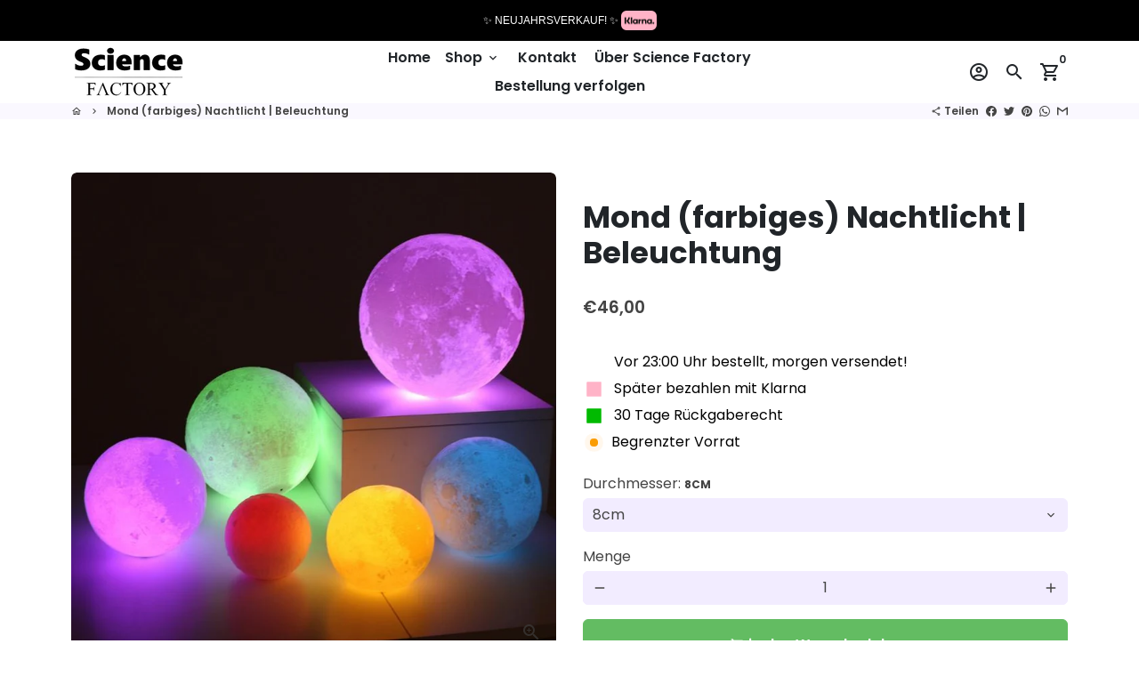

--- FILE ---
content_type: text/html; charset=utf-8
request_url: https://sciencefactoryshop.de/products/mond-farbiges-nachtlicht-beleuchtung-1
body_size: 78731
content:
<!doctype html>
<html lang="de">
  <head>
<!-- "snippets/limespot.liquid" was not rendered, the associated app was uninstalled -->
    <!-- Basic page needs -->
    <meta charset="utf-8">
    <meta http-equiv="X-UA-Compatible" content="IE=edge,chrome=1">
    <meta name="viewport" content="width=device-width,initial-scale=1,maximum-scale=1,shrink-to-fit=no">
    <meta name="theme-color" content="#FFFFFF">
    <meta name="apple-mobile-web-app-capable" content="yes">
    <meta name="mobile-web-app-capable" content="yes">
    <meta name="author" content="Debutify">

    <!-- Preconnect external resources -->
    <link rel="preconnect" href="https://cdn.shopify.com" crossorigin>
    <link rel="preconnect" href="https://fonts.shopifycdn.com" crossorigin>
    <link rel="preconnect" href="https://shop.app" crossorigin>
    <link rel="preconnect" href="https://monorail-edge.shopifysvc.com"><link rel="preconnect" href="https://godog.shopifycloud.com"><link rel="preconnect" href="https://www.google.com">
      <link rel="preconnect" href="https://www.gstatic.com">
      <link rel="preconnect" href="https://www.gstatic.com" crossorigin>
      <link rel="preconnect" href="https://fonts.gstatic.com" crossorigin>
      <link rel="preconnect" href="https://www.recaptcha.net" crossorigin><link rel="preconnect" href="https://debutify.com"><link rel="preconnect" href="https://graph.instagram.com/" crossorigin><!-- Preload assets -->
    <link rel="preload" href="//sciencefactoryshop.de/cdn/shop/t/6/assets/theme.scss.css?v=33480227516386472321756295300" as="style">
    <link rel="preload" as="font" href="//sciencefactoryshop.de/cdn/fonts/poppins/poppins_n7.56758dcf284489feb014a026f3727f2f20a54626.woff2" type="font/woff2" crossorigin>
    <link rel="preload" as="font" href="//sciencefactoryshop.de/cdn/fonts/poppins/poppins_n6.aa29d4918bc243723d56b59572e18228ed0786f6.woff2" type="font/woff2" crossorigin>
    <link rel="preload" as="font" href="//sciencefactoryshop.de/cdn/fonts/poppins/poppins_n4.0ba78fa5af9b0e1a374041b3ceaadf0a43b41362.woff2" type="font/woff2" crossorigin>
    <link rel="preload" as="font" href="//sciencefactoryshop.de/cdn/shop/t/6/assets/material-icons-outlined.woff2?v=141032514307594503641756289903" type="font/woff2" crossorigin>
    <link rel="preload" href="//sciencefactoryshop.de/cdn/shop/t/6/assets/jquery-2.2.3.min.js?v=40203790232134668251756289903" as="script">
    <link rel="preload" href="//sciencefactoryshop.de/cdn/shop/t/6/assets/theme.min.js?v=167845995137477237751756289903" as="script">
    <link rel="preload" href="//sciencefactoryshop.de/cdn/shop/t/6/assets/lazysizes.min.js?v=46221891067352676611756289903" as="script">
    <link rel="preload" href="//sciencefactoryshop.de/cdn/shop/t/6/assets/dbtfy-addons.min.js?v=61794129930314341121756289903" as="script"><link rel="canonical" href="https://sciencefactoryshop.de/products/mond-farbiges-nachtlicht-beleuchtung-1"><!-- Fav icon --><link sizes="192x192" rel="shortcut icon" type="image/png" id="favicon" href="//sciencefactoryshop.de/cdn/shop/files/Favicon_Science_Factory_100x100_crop_center.png?v=1613729588">

    <!-- Title and description -->
    <title>
      Mond (farbiges) Nachtlicht | Beleuchtung &ndash; Science Factory DE
    </title><meta name="description" content="Das perfekte Nachtlicht für dein Wohn- oder Schlafzimmer. Die einstellbare Helligkeit ermöglicht es dir, deinen Raum nach deinem eigenen Geschmack zu beleuchten. Unser sphärisches Mond (farbiges) Nachtlicht ist einfach und elegant in der Bedienung durch einen wunderschön integrierten Touch-Schalter/Ladeanschluss. Zusam"><!-- Social meta --><!-- /snippets/social-meta-tags.liquid --><meta property="og:site_name" content="Science Factory DE">
<meta property="og:url" content="https://sciencefactoryshop.de/products/mond-farbiges-nachtlicht-beleuchtung-1">
<meta property="og:title" content="Mond (farbiges) Nachtlicht | Beleuchtung">
<meta property="og:type" content="product">
<meta property="og:description" content="Das perfekte Nachtlicht für dein Wohn- oder Schlafzimmer. Die einstellbare Helligkeit ermöglicht es dir, deinen Raum nach deinem eigenen Geschmack zu beleuchten. Unser sphärisches Mond (farbiges) Nachtlicht ist einfach und elegant in der Bedienung durch einen wunderschön integrierten Touch-Schalter/Ladeanschluss. Zusam"><meta property="og:price:amount" content="46,00">
  <meta property="og:price:currency" content="EUR"><meta property="og:image" content="http://sciencefactoryshop.de/cdn/shop/files/WD0348_11_1200x1200.jpg?v=1714994026"><meta property="og:image" content="http://sciencefactoryshop.de/cdn/shop/files/WD0348_11_1200x1200.jpg?v=1714994026"><meta property="og:image" content="http://sciencefactoryshop.de/cdn/shop/files/WD0348_11_1200x1200.jpg?v=1714994026">
<meta property="og:image:secure_url" content="https://sciencefactoryshop.de/cdn/shop/files/WD0348_11_1200x1200.jpg?v=1714994026"><meta property="og:image:secure_url" content="https://sciencefactoryshop.de/cdn/shop/files/WD0348_11_1200x1200.jpg?v=1714994026"><meta property="og:image:secure_url" content="https://sciencefactoryshop.de/cdn/shop/files/WD0348_11_1200x1200.jpg?v=1714994026"><meta name="twitter:card" content="summary_large_image">
<meta name="twitter:title" content="Mond (farbiges) Nachtlicht | Beleuchtung">
<meta name="twitter:description" content="Das perfekte Nachtlicht für dein Wohn- oder Schlafzimmer. Die einstellbare Helligkeit ermöglicht es dir, deinen Raum nach deinem eigenen Geschmack zu beleuchten. Unser sphärisches Mond (farbiges) Nachtlicht ist einfach und elegant in der Bedienung durch einen wunderschön integrierten Touch-Schalter/Ladeanschluss. Zusam">
<!-- CSS  -->
    <link href="//sciencefactoryshop.de/cdn/shop/t/6/assets/theme.scss.css?v=33480227516386472321756295300" rel="stylesheet" type="text/css" media="all" />
<!-- Load fonts independently to prevent rendering blocks -->
    <style>
      @font-face {
  font-family: Poppins;
  font-weight: 700;
  font-style: normal;
  font-display: swap;
  src: url("//sciencefactoryshop.de/cdn/fonts/poppins/poppins_n7.56758dcf284489feb014a026f3727f2f20a54626.woff2") format("woff2"),
       url("//sciencefactoryshop.de/cdn/fonts/poppins/poppins_n7.f34f55d9b3d3205d2cd6f64955ff4b36f0cfd8da.woff") format("woff");
}

      @font-face {
  font-family: Poppins;
  font-weight: 600;
  font-style: normal;
  font-display: swap;
  src: url("//sciencefactoryshop.de/cdn/fonts/poppins/poppins_n6.aa29d4918bc243723d56b59572e18228ed0786f6.woff2") format("woff2"),
       url("//sciencefactoryshop.de/cdn/fonts/poppins/poppins_n6.5f815d845fe073750885d5b7e619ee00e8111208.woff") format("woff");
}

      @font-face {
  font-family: Poppins;
  font-weight: 400;
  font-style: normal;
  font-display: swap;
  src: url("//sciencefactoryshop.de/cdn/fonts/poppins/poppins_n4.0ba78fa5af9b0e1a374041b3ceaadf0a43b41362.woff2") format("woff2"),
       url("//sciencefactoryshop.de/cdn/fonts/poppins/poppins_n4.214741a72ff2596839fc9760ee7a770386cf16ca.woff") format("woff");
}

      @font-face {
  font-family: Poppins;
  font-weight: 700;
  font-style: normal;
  font-display: swap;
  src: url("//sciencefactoryshop.de/cdn/fonts/poppins/poppins_n7.56758dcf284489feb014a026f3727f2f20a54626.woff2") format("woff2"),
       url("//sciencefactoryshop.de/cdn/fonts/poppins/poppins_n7.f34f55d9b3d3205d2cd6f64955ff4b36f0cfd8da.woff") format("woff");
}

      @font-face {
  font-family: Poppins;
  font-weight: 400;
  font-style: italic;
  font-display: swap;
  src: url("//sciencefactoryshop.de/cdn/fonts/poppins/poppins_i4.846ad1e22474f856bd6b81ba4585a60799a9f5d2.woff2") format("woff2"),
       url("//sciencefactoryshop.de/cdn/fonts/poppins/poppins_i4.56b43284e8b52fc64c1fd271f289a39e8477e9ec.woff") format("woff");
}

      @font-face {
  font-family: Poppins;
  font-weight: 700;
  font-style: italic;
  font-display: swap;
  src: url("//sciencefactoryshop.de/cdn/fonts/poppins/poppins_i7.42fd71da11e9d101e1e6c7932199f925f9eea42d.woff2") format("woff2"),
       url("//sciencefactoryshop.de/cdn/fonts/poppins/poppins_i7.ec8499dbd7616004e21155106d13837fff4cf556.woff") format("woff");
}

      @font-face {
  font-family: Poppins;
  font-weight: 900;
  font-style: normal;
  font-display: swap;
  src: url("//sciencefactoryshop.de/cdn/fonts/poppins/poppins_n9.eb6b9ef01b62e777a960bfd02fc9fb4918cd3eab.woff2") format("woff2"),
       url("//sciencefactoryshop.de/cdn/fonts/poppins/poppins_n9.6501a5bd018e348b6d5d6e8c335f9e7d32a80c36.woff") format("woff");
}

      @font-face {
        font-family: Material Icons Outlined;
        font-weight: 400;
        font-style: normal;
        font-display: block;
        src: url(//sciencefactoryshop.de/cdn/shop/t/6/assets/material-icons-outlined.woff2?v=141032514307594503641756289903) format("woff2");
      }
    </style>

    <!-- Google Tag Manager --><!-- Theme strings and settings --><script>
  window.theme = window.theme || {};

  theme.routes = {
    predictive_search_url: "\/search\/suggest",
    cart_url: "\/cart"
  };

  theme.settings = {
    cartType: "page",
    enableCartMessage: false,
    saleType: "amount",
    stickyHeader: true,
    heightHeader: 70,
    heightHeaderMobile: 60,
    icon: "material-icons-outlined",
    currencyOriginalPrice: true,
    customCurrency: false,
    facebookPageId: "",
    dbtfyATCAnimationType: "shakeX",
    dbtfyATCAnimationInterval: 10,
    dbtfyShopProtectImage: true,
    dbtfyShopProtectDrag: true,
    dbtfyShopProtectTextProduct: true,
    dbtfyShopProtectTextArticle: true,
    dbtfyShopProtectCollection: true,
    dbtfySkipCart: false,
    isSearchEnabled: true,
    enableHistoryState: true,
    customScript: "",
    dbtfyInactiveTabFirstMessage: "🔥 Vergesst das nicht...",
    dbtfyInactiveTabSecondMessage: "🔥 Komm zurück!",
    dbtfyInactiveTabDelay: 1,
    faviconImage: "\/\/sciencefactoryshop.de\/cdn\/shop\/files\/Favicon_Science_Factory_100x100_crop_center.png?v=1613729588",
    cartFaviconImage:"",
    dbtfyCartSavings: false,
    dbtfyCookieBoxEUOnly: true,
    dbtfyGiftWrap: false,
    dbtfyDeliveryDateRequired: false,
    dbtfyOrderFeedbackRequired: false
  };

  theme.variables = {
    small: 769,
    postSmall: 769.1,
    animationDuration: 600,
    animationSlow: 1000,
    transitionSpeed: 300,
    addonsLink: "\/\/sciencefactoryshop.de\/cdn\/shop\/t\/6\/assets\/dbtfy-addons.min.js?v=61794129930314341121756289903",
    fastClickPluginLink: "\/\/sciencefactoryshop.de\/cdn\/shop\/t\/6\/assets\/FastClick.js?v=80848051190165111191756289903",
    jQueryUIPluginLink: "\/\/sciencefactoryshop.de\/cdn\/shop\/t\/6\/assets\/jquery-ui.min.js?v=70596825350812787271756289903",
    jQueryUIAutocompletePluginLink: "\/\/sciencefactoryshop.de\/cdn\/shop\/t\/6\/assets\/jquery.ui.autocomplete.scroll.min.js?v=65694924680175604831756289903",
    jQueryExitIntentPluginLink: "\/\/sciencefactoryshop.de\/cdn\/shop\/t\/6\/assets\/jquery.exitintent.min.js?v=141936771459652646111756289903",
    trackingPluginLink: "\/\/www.17track.net\/externalcall.js",
    speedBoosterPluginLink: "\/\/sciencefactoryshop.de\/cdn\/shop\/t\/6\/assets\/instant.page.min.js?v=48382595191374339231756289903",
    ajaxinatePluginLink: "\/\/sciencefactoryshop.de\/cdn\/shop\/t\/6\/assets\/infinite-scroll.min.js?v=117414503875394727771756289903",
    datePickerPluginLink: "\/\/sciencefactoryshop.de\/cdn\/shop\/t\/6\/assets\/flatpickr.min.js?v=102895051017460611671756289903",
    cartCount: 0,
    shopLocales: [{"shop_locale":{"locale":"de","enabled":true,"primary":true,"published":true}}],
    productPlaceholderSvg: "\u003csvg class=\"placeholder-svg\" xmlns=\"http:\/\/www.w3.org\/2000\/svg\" viewBox=\"0 0 525.5 525.5\"\u003e\u003cpath d=\"M375.5 345.2c0-.1 0-.1 0 0 0-.1 0-.1 0 0-1.1-2.9-2.3-5.5-3.4-7.8-1.4-4.7-2.4-13.8-.5-19.8 3.4-10.6 3.6-40.6 1.2-54.5-2.3-14-12.3-29.8-18.5-36.9-5.3-6.2-12.8-14.9-15.4-17.9 8.6-5.6 13.3-13.3 14-23 0-.3 0-.6.1-.8.4-4.1-.6-9.9-3.9-13.5-2.1-2.3-4.8-3.5-8-3.5h-54.9c-.8-7.1-3-13-5.2-17.5-6.8-13.9-12.5-16.5-21.2-16.5h-.7c-8.7 0-14.4 2.5-21.2 16.5-2.2 4.5-4.4 10.4-5.2 17.5h-48.5c-3.2 0-5.9 1.2-8 3.5-3.2 3.6-4.3 9.3-3.9 13.5 0 .2 0 .5.1.8.7 9.8 5.4 17.4 14 23-2.6 3.1-10.1 11.7-15.4 17.9-6.1 7.2-16.1 22.9-18.5 36.9-2.2 13.3-1.2 47.4 1 54.9 1.1 3.8 1.4 14.5-.2 19.4-1.2 2.4-2.3 5-3.4 7.9-4.4 11.6-6.2 26.3-5 32.6 1.8 9.9 16.5 14.4 29.4 14.4h176.8c12.9 0 27.6-4.5 29.4-14.4 1.2-6.5-.5-21.1-5-32.7zm-97.7-178c.3-3.2.8-10.6-.2-18 2.4 4.3 5 10.5 5.9 18h-5.7zm-36.3-17.9c-1 7.4-.5 14.8-.2 18h-5.7c.9-7.5 3.5-13.7 5.9-18zm4.5-6.9c0-.1.1-.2.1-.4 4.4-5.3 8.4-5.8 13.1-5.8h.7c4.7 0 8.7.6 13.1 5.8 0 .1 0 .2.1.4 3.2 8.9 2.2 21.2 1.8 25h-30.7c-.4-3.8-1.3-16.1 1.8-25zm-70.7 42.5c0-.3 0-.6-.1-.9-.3-3.4.5-8.4 3.1-11.3 1-1.1 2.1-1.7 3.4-2.1l-.6.6c-2.8 3.1-3.7 8.1-3.3 11.6 0 .2 0 .5.1.8.3 3.5.9 11.7 10.6 18.8.3.2.8.2 1-.2.2-.3.2-.8-.2-1-9.2-6.7-9.8-14.4-10-17.7 0-.3 0-.6-.1-.8-.3-3.2.5-7.7 3-10.5.8-.8 1.7-1.5 2.6-1.9h155.7c1 .4 1.9 1.1 2.6 1.9 2.5 2.8 3.3 7.3 3 10.5 0 .2 0 .5-.1.8-.3 3.6-1 13.1-13.8 20.1-.3.2-.5.6-.3 1 .1.2.4.4.6.4.1 0 .2 0 .3-.1 13.5-7.5 14.3-17.5 14.6-21.3 0-.3 0-.5.1-.8.4-3.5-.5-8.5-3.3-11.6l-.6-.6c1.3.4 2.5 1.1 3.4 2.1 2.6 2.9 3.5 7.9 3.1 11.3 0 .3 0 .6-.1.9-1.5 20.9-23.6 31.4-65.5 31.4h-43.8c-41.8 0-63.9-10.5-65.4-31.4zm91 89.1h-7c0-1.5 0-3-.1-4.2-.2-12.5-2.2-31.1-2.7-35.1h3.6c.8 0 1.4-.6 1.4-1.4v-14.1h2.4v14.1c0 .8.6 1.4 1.4 1.4h3.7c-.4 3.9-2.4 22.6-2.7 35.1v4.2zm65.3 11.9h-16.8c-.4 0-.7.3-.7.7 0 .4.3.7.7.7h16.8v2.8h-62.2c0-.9-.1-1.9-.1-2.8h33.9c.4 0 .7-.3.7-.7 0-.4-.3-.7-.7-.7h-33.9c-.1-3.2-.1-6.3-.1-9h62.5v9zm-12.5 24.4h-6.3l.2-1.6h5.9l.2 1.6zm-5.8-4.5l1.6-12.3h2l1.6 12.3h-5.2zm-57-19.9h-62.4v-9h62.5c0 2.7 0 5.8-.1 9zm-62.4 1.4h62.4c0 .9-.1 1.8-.1 2.8H194v-2.8zm65.2 0h7.3c0 .9.1 1.8.1 2.8H259c.1-.9.1-1.8.1-2.8zm7.2-1.4h-7.2c.1-3.2.1-6.3.1-9h7c0 2.7 0 5.8.1 9zm-7.7-66.7v6.8h-9v-6.8h9zm-8.9 8.3h9v.7h-9v-.7zm0 2.1h9v2.3h-9v-2.3zm26-1.4h-9v-.7h9v.7zm-9 3.7v-2.3h9v2.3h-9zm9-5.9h-9v-6.8h9v6.8zm-119.3 91.1c-2.1-7.1-3-40.9-.9-53.6 2.2-13.5 11.9-28.6 17.8-35.6 5.6-6.5 13.5-15.7 15.7-18.3 11.4 6.4 28.7 9.6 51.8 9.6h6v14.1c0 .8.6 1.4 1.4 1.4h5.4c.3 3.1 2.4 22.4 2.7 35.1 0 1.2.1 2.6.1 4.2h-63.9c-.8 0-1.4.6-1.4 1.4v16.1c0 .8.6 1.4 1.4 1.4H256c-.8 11.8-2.8 24.7-8 33.3-2.6 4.4-4.9 8.5-6.9 12.2-.4.7-.1 1.6.6 1.9.2.1.4.2.6.2.5 0 1-.3 1.3-.8 1.9-3.7 4.2-7.7 6.8-12.1 5.4-9.1 7.6-22.5 8.4-34.7h7.8c.7 11.2 2.6 23.5 7.1 32.4.2.5.8.8 1.3.8.2 0 .4 0 .6-.2.7-.4 1-1.2.6-1.9-4.3-8.5-6.1-20.3-6.8-31.1H312l-2.4 18.6c-.1.4.1.8.3 1.1.3.3.7.5 1.1.5h9.6c.4 0 .8-.2 1.1-.5.3-.3.4-.7.3-1.1l-2.4-18.6H333c.8 0 1.4-.6 1.4-1.4v-16.1c0-.8-.6-1.4-1.4-1.4h-63.9c0-1.5 0-2.9.1-4.2.2-12.7 2.3-32 2.7-35.1h5.2c.8 0 1.4-.6 1.4-1.4v-14.1h6.2c23.1 0 40.4-3.2 51.8-9.6 2.3 2.6 10.1 11.8 15.7 18.3 5.9 6.9 15.6 22.1 17.8 35.6 2.2 13.4 2 43.2-1.1 53.1-1.2 3.9-1.4 8.7-1 13-1.7-2.8-2.9-4.4-3-4.6-.2-.3-.6-.5-.9-.6h-.5c-.2 0-.4.1-.5.2-.6.5-.8 1.4-.3 2 0 0 .2.3.5.8 1.4 2.1 5.6 8.4 8.9 16.7h-42.9v-43.8c0-.8-.6-1.4-1.4-1.4s-1.4.6-1.4 1.4v44.9c0 .1-.1.2-.1.3 0 .1 0 .2.1.3v9c-1.1 2-3.9 3.7-10.5 3.7h-7.5c-.4 0-.7.3-.7.7 0 .4.3.7.7.7h7.5c5 0 8.5-.9 10.5-2.8-.1 3.1-1.5 6.5-10.5 6.5H210.4c-9 0-10.5-3.4-10.5-6.5 2 1.9 5.5 2.8 10.5 2.8h67.4c.4 0 .7-.3.7-.7 0-.4-.3-.7-.7-.7h-67.4c-6.7 0-9.4-1.7-10.5-3.7v-54.5c0-.8-.6-1.4-1.4-1.4s-1.4.6-1.4 1.4v43.8h-43.6c4.2-10.2 9.4-17.4 9.5-17.5.5-.6.3-1.5-.3-2s-1.5-.3-2 .3c-.1.2-1.4 2-3.2 5 .1-4.9-.4-10.2-1.1-12.8zm221.4 60.2c-1.5 8.3-14.9 12-26.6 12H174.4c-11.8 0-25.1-3.8-26.6-12-1-5.7.6-19.3 4.6-30.2H197v9.8c0 6.4 4.5 9.7 13.4 9.7h105.4c8.9 0 13.4-3.3 13.4-9.7v-9.8h44c4 10.9 5.6 24.5 4.6 30.2z\"\/\u003e\u003cpath d=\"M286.1 359.3c0 .4.3.7.7.7h14.7c.4 0 .7-.3.7-.7 0-.4-.3-.7-.7-.7h-14.7c-.3 0-.7.3-.7.7zm5.3-145.6c13.5-.5 24.7-2.3 33.5-5.3.4-.1.6-.5.4-.9-.1-.4-.5-.6-.9-.4-8.6 3-19.7 4.7-33 5.2-.4 0-.7.3-.7.7 0 .4.3.7.7.7zm-11.3.1c.4 0 .7-.3.7-.7 0-.4-.3-.7-.7-.7H242c-19.9 0-35.3-2.5-45.9-7.4-.4-.2-.8 0-.9.3-.2.4 0 .8.3.9 10.8 5 26.4 7.5 46.5 7.5h38.1zm-7.2 116.9c.4.1.9.1 1.4.1 1.7 0 3.4-.7 4.7-1.9 1.4-1.4 1.9-3.2 1.5-5-.2-.8-.9-1.2-1.7-1.1-.8.2-1.2.9-1.1 1.7.3 1.2-.4 2-.7 2.4-.9.9-2.2 1.3-3.4 1-.8-.2-1.5.3-1.7 1.1s.2 1.5 1 1.7z\"\/\u003e\u003cpath d=\"M275.5 331.6c-.8 0-1.4.6-1.5 1.4 0 .8.6 1.4 1.4 1.5h.3c3.6 0 7-2.8 7.7-6.3.2-.8-.4-1.5-1.1-1.7-.8-.2-1.5.4-1.7 1.1-.4 2.3-2.8 4.2-5.1 4zm5.4 1.6c-.6.5-.6 1.4-.1 2 1.1 1.3 2.5 2.2 4.2 2.8.2.1.3.1.5.1.6 0 1.1-.3 1.3-.9.3-.7-.1-1.6-.8-1.8-1.2-.5-2.2-1.2-3-2.1-.6-.6-1.5-.6-2.1-.1zm-38.2 12.7c.5 0 .9 0 1.4-.1.8-.2 1.3-.9 1.1-1.7-.2-.8-.9-1.3-1.7-1.1-1.2.3-2.5-.1-3.4-1-.4-.4-1-1.2-.8-2.4.2-.8-.3-1.5-1.1-1.7-.8-.2-1.5.3-1.7 1.1-.4 1.8.1 3.7 1.5 5 1.2 1.2 2.9 1.9 4.7 1.9z\"\/\u003e\u003cpath d=\"M241.2 349.6h.3c.8 0 1.4-.7 1.4-1.5s-.7-1.4-1.5-1.4c-2.3.1-4.6-1.7-5.1-4-.2-.8-.9-1.3-1.7-1.1-.8.2-1.3.9-1.1 1.7.7 3.5 4.1 6.3 7.7 6.3zm-9.7 3.6c.2 0 .3 0 .5-.1 1.6-.6 3-1.6 4.2-2.8.5-.6.5-1.5-.1-2s-1.5-.5-2 .1c-.8.9-1.8 1.6-3 2.1-.7.3-1.1 1.1-.8 1.8 0 .6.6.9 1.2.9z\"\/\u003e\u003c\/svg\u003e"
  };

  theme.strings = {
    zoomClose: "Schließen (Esc)",
    zoomPrev: "Zurück (Linke Pfeiltaste)",
    zoomNext: "Weiter (Pfeiltaste rechts)",
    moneyFormat: "€{{amount_with_comma_separator}}",
    moneyWithCurrencyFormat: "€{{amount_with_comma_separator}} EUR",
    currencyFormat: "money_format",
    saveFormat: "{{ saved_amount }} speichern",
    addressError: "Fehler beim Suchen dieser Adresse",
    addressNoResults: "Keine Ergebnisse für diese Adresse",
    addressQueryLimit: "Sie haben das Google-API-Nutzungslimit überschritten. Erwägen Sie ein Upgrade auf einen \u003ca href=\"https:\/\/developers.google.com\/maps\/premium\/usage-limits\"\u003ePremium Plan\u003c\/a\u003e .",
    authError: "Bei der Authentifizierung Ihres Google Maps-Kontos ist ein Problem aufgetreten.",
    cartCookie: "Aktivieren Sie Cookies, um den Warenkorb zu verwenden",
    addToCart: "in den Warenkorb legen",
    soldOut: "Ausverkauft",
    unavailable: "Nicht verfügbar",
    regularPrice: "Regulärer Preis",
    salePrice: "Verkaufspreis",
    saveLabel: "{{ saved_amount }} speichern",
    quantityLabel: "Menge",
    closeText: "schließen (esc)",
    shopCurrency: "EUR",
    months: {
      full: {
        1: "Januar",
        2: "Februar",
        3: "Marsch",
        4: "April",
        5: "Dürfen",
        6: "Juni",
        7: "Juli",
        8: "August",
        9: "September",
        10: "Oktober",
        11: "November",
        12: "Dezember"
      },
      short: {
        1: "Jan",
        2: "Feb",
        3: "Meer",
        4: "Apr",
        5: "Dürfen",
        6: "Jun",
        7: "Juli",
        8: "Aug",
        9: "Sep",
        10: "Okt",
        11: "Nov",
        12: "Dez"
      }
    },
    weekdays: {
      full: {
        0: "Sonntag",
        1: "Montag",
        2: "Dienstag",
        3: "der Mittwoch",
        4: "Donnerstag",
        5: "Freitag",
        6: "Samstag"
      },
      short: {
        0: "Sonne",
        1: "Mein",
        2: "Deine",
        3: "Heiraten",
        4: "Sammeln",
        5: "Fr",
        6: "Sa"
      }
    },
    agreeTermsWarningMessage: "Sie müssen den Verkaufsbedingungen zustimmen, um zur Kasse zu gehen.",
    deliveryDateWarningMessage: "Treffen Sie eine Auswahl, um fortzufahren",shopPrimaryLocale: "de",};

  theme.addons = {"addons": {"dbtfy_addtocart_animation": true,"dbtfy_age_check": false, "dbtfy_agree_to_terms": false,"dbtfy_automatic_geolocation": false,"dbtfy_back_in_stock": true ,"dbtfy_cart_favicon": true,"dbtfy_cart_discount": false,"dbtfy_cart_goal": true,"dbtfy_cart_reminder": true,"dbtfy_cart_savings": false,"dbtfy_cart_upsell": true,"dbtfy_collection_addtocart": true,"dbtfy_collection_filters": true,"dbtfy_color_swatches": true,"dbtfy_cookie_box": true,"dbtfy_custom_currencies": false,"dbtfy_customizable_products": true,"dbtfy_delivery_date": false,"dbtfy_delivery_time": true,"dbtfy_discount_saved": true,"dbtfy_facebook_messenger": false,"dbtfy_faq_page": true,"dbtfy_gift_wrap": false,"dbtfy_infinite_scroll": true,"dbtfy_inactive_tab_message": true,"dbtfy_instagram_feed": true,"dbtfy_inventory_quantity": true,"dbtfy_linked_options": false ,"dbtfy_mega_menu": true,"dbtfy_menu_bar": true,"dbtfy_minimum_order": false,"dbtfy_newsletter_popup": true,"dbtfy_order_feedback": false,"dbtfy_order_tracking": true,"dbtfy_page_speed_booster": true,"dbtfy_page_transition": false,"dbtfy_pricing_table": true,"dbtfy_product_bullet_points": true,"dbtfy_product_image_crop": true,"dbtfy_product_swatches": true,"dbtfy_product_tabs": true,"dbtfy_quantity_breaks": true,"dbtfy_quick_compare": true,"dbtfy_quick_view": true,"dbtfy_recently_viewed": true,"dbtfy_shop_protect": true,"dbtfy_skip_cart": false,"dbtfy_size_chart": true,"dbtfy_smart_search": true,"dbtfy_social_discount": false,"dbtfy_sticky_addtocart": true,"dbtfy_synced_variant_image": true,"dbtfy_trust_badge": true,"dbtfy_upsell_bundles": true,"dbtfy_upsell_popup": true,"dbtfy_wish_list": false}}



  window.lazySizesConfig = window.lazySizesConfig || {};
  window.lazySizesConfig.customMedia = {
    "--small": `(max-width: ${theme.variables.small}px)`
  };
</script>
<!-- JS -->
    <script src="//sciencefactoryshop.de/cdn/shop/t/6/assets/jquery-2.2.3.min.js?v=40203790232134668251756289903" type="text/javascript"></script>

    <script src="//sciencefactoryshop.de/cdn/shop/t/6/assets/theme.min.js?v=167845995137477237751756289903" defer="defer"></script>

    <script src="//sciencefactoryshop.de/cdn/shop/t/6/assets/lazysizes.min.js?v=46221891067352676611756289903" async="async"></script><!-- Header hook for plugins -->
    <script>window.performance && window.performance.mark && window.performance.mark('shopify.content_for_header.start');</script><meta id="shopify-digital-wallet" name="shopify-digital-wallet" content="/4073979950/digital_wallets/dialog">
<meta name="shopify-checkout-api-token" content="746bfde9d090f8a99dd066b4c49538c3">
<meta id="in-context-paypal-metadata" data-shop-id="4073979950" data-venmo-supported="false" data-environment="production" data-locale="de_DE" data-paypal-v4="true" data-currency="EUR">
<link rel="alternate" type="application/json+oembed" href="https://sciencefactoryshop.de/products/mond-farbiges-nachtlicht-beleuchtung-1.oembed">
<script async="async" src="/checkouts/internal/preloads.js?locale=de-NL"></script>
<script id="shopify-features" type="application/json">{"accessToken":"746bfde9d090f8a99dd066b4c49538c3","betas":["rich-media-storefront-analytics"],"domain":"sciencefactoryshop.de","predictiveSearch":true,"shopId":4073979950,"locale":"de"}</script>
<script>var Shopify = Shopify || {};
Shopify.shop = "science-factory-de.myshopify.com";
Shopify.locale = "de";
Shopify.currency = {"active":"EUR","rate":"1.0"};
Shopify.country = "NL";
Shopify.theme = {"name":"Tuseef | PDP","id":184826921292,"schema_name":"Debutify","schema_version":"4.10.2","theme_store_id":null,"role":"main"};
Shopify.theme.handle = "null";
Shopify.theme.style = {"id":null,"handle":null};
Shopify.cdnHost = "sciencefactoryshop.de/cdn";
Shopify.routes = Shopify.routes || {};
Shopify.routes.root = "/";</script>
<script type="module">!function(o){(o.Shopify=o.Shopify||{}).modules=!0}(window);</script>
<script>!function(o){function n(){var o=[];function n(){o.push(Array.prototype.slice.apply(arguments))}return n.q=o,n}var t=o.Shopify=o.Shopify||{};t.loadFeatures=n(),t.autoloadFeatures=n()}(window);</script>
<script id="shop-js-analytics" type="application/json">{"pageType":"product"}</script>
<script defer="defer" async type="module" src="//sciencefactoryshop.de/cdn/shopifycloud/shop-js/modules/v2/client.init-shop-cart-sync_kxAhZfSm.de.esm.js"></script>
<script defer="defer" async type="module" src="//sciencefactoryshop.de/cdn/shopifycloud/shop-js/modules/v2/chunk.common_5BMd6ono.esm.js"></script>
<script type="module">
  await import("//sciencefactoryshop.de/cdn/shopifycloud/shop-js/modules/v2/client.init-shop-cart-sync_kxAhZfSm.de.esm.js");
await import("//sciencefactoryshop.de/cdn/shopifycloud/shop-js/modules/v2/chunk.common_5BMd6ono.esm.js");

  window.Shopify.SignInWithShop?.initShopCartSync?.({"fedCMEnabled":true,"windoidEnabled":true});

</script>
<script>(function() {
  var isLoaded = false;
  function asyncLoad() {
    if (isLoaded) return;
    isLoaded = true;
    var urls = ["https:\/\/easyhide.herculesapps.com\/public\/eh-anti-theft-protection.js?shop=science-factory-de.myshopify.com","https:\/\/cdn.shopify.com\/s\/files\/1\/0040\/7397\/9950\/t\/5\/assets\/booster_eu_cookie_4073979950.js?v=1671711694\u0026shop=science-factory-de.myshopify.com","https:\/\/trust.conversionbear.com\/script?app=trust_badge\u0026shop=science-factory-de.myshopify.com","https:\/\/loox.io\/widget\/4kWsMXl_cw\/loox.1678947020678.js?shop=science-factory-de.myshopify.com","https:\/\/firebasestorage.googleapis.com\/v0\/b\/postupsells.appspot.com\/o\/00000newGlobalScript.js?alt=media\u0026token=f66d38d8-1bea-4cf5-9ea3-3e24f5cdedb2\u0026shop=science-factory-de.myshopify.com","https:\/\/cdn.hextom.com\/js\/quickannouncementbar.js?shop=science-factory-de.myshopify.com","https:\/\/s3.eu-west-1.amazonaws.com\/production-klarna-il-shopify-osm\/7bec47374bc1cb6b6338dfd4d69e7bffd4f4b70b\/science-factory-de.myshopify.com-1756449993995.js?shop=science-factory-de.myshopify.com","https:\/\/sp-micro-next.b-cdn.net\/sp-micro.umd.js?shop=science-factory-de.myshopify.com"];
    for (var i = 0; i < urls.length; i++) {
      var s = document.createElement('script');
      s.type = 'text/javascript';
      s.async = true;
      s.src = urls[i];
      var x = document.getElementsByTagName('script')[0];
      x.parentNode.insertBefore(s, x);
    }
  };
  if(window.attachEvent) {
    window.attachEvent('onload', asyncLoad);
  } else {
    window.addEventListener('load', asyncLoad, false);
  }
})();</script>
<script id="__st">var __st={"a":4073979950,"offset":3600,"reqid":"fb98cc9f-5794-495d-8700-22581cb47632-1769016588","pageurl":"sciencefactoryshop.de\/products\/mond-farbiges-nachtlicht-beleuchtung-1","u":"2b5229af26b0","p":"product","rtyp":"product","rid":9001564733772};</script>
<script>window.ShopifyPaypalV4VisibilityTracking = true;</script>
<script id="captcha-bootstrap">!function(){'use strict';const t='contact',e='account',n='new_comment',o=[[t,t],['blogs',n],['comments',n],[t,'customer']],c=[[e,'customer_login'],[e,'guest_login'],[e,'recover_customer_password'],[e,'create_customer']],r=t=>t.map((([t,e])=>`form[action*='/${t}']:not([data-nocaptcha='true']) input[name='form_type'][value='${e}']`)).join(','),a=t=>()=>t?[...document.querySelectorAll(t)].map((t=>t.form)):[];function s(){const t=[...o],e=r(t);return a(e)}const i='password',u='form_key',d=['recaptcha-v3-token','g-recaptcha-response','h-captcha-response',i],f=()=>{try{return window.sessionStorage}catch{return}},m='__shopify_v',_=t=>t.elements[u];function p(t,e,n=!1){try{const o=window.sessionStorage,c=JSON.parse(o.getItem(e)),{data:r}=function(t){const{data:e,action:n}=t;return t[m]||n?{data:e,action:n}:{data:t,action:n}}(c);for(const[e,n]of Object.entries(r))t.elements[e]&&(t.elements[e].value=n);n&&o.removeItem(e)}catch(o){console.error('form repopulation failed',{error:o})}}const l='form_type',E='cptcha';function T(t){t.dataset[E]=!0}const w=window,h=w.document,L='Shopify',v='ce_forms',y='captcha';let A=!1;((t,e)=>{const n=(g='f06e6c50-85a8-45c8-87d0-21a2b65856fe',I='https://cdn.shopify.com/shopifycloud/storefront-forms-hcaptcha/ce_storefront_forms_captcha_hcaptcha.v1.5.2.iife.js',D={infoText:'Durch hCaptcha geschützt',privacyText:'Datenschutz',termsText:'Allgemeine Geschäftsbedingungen'},(t,e,n)=>{const o=w[L][v],c=o.bindForm;if(c)return c(t,g,e,D).then(n);var r;o.q.push([[t,g,e,D],n]),r=I,A||(h.body.append(Object.assign(h.createElement('script'),{id:'captcha-provider',async:!0,src:r})),A=!0)});var g,I,D;w[L]=w[L]||{},w[L][v]=w[L][v]||{},w[L][v].q=[],w[L][y]=w[L][y]||{},w[L][y].protect=function(t,e){n(t,void 0,e),T(t)},Object.freeze(w[L][y]),function(t,e,n,w,h,L){const[v,y,A,g]=function(t,e,n){const i=e?o:[],u=t?c:[],d=[...i,...u],f=r(d),m=r(i),_=r(d.filter((([t,e])=>n.includes(e))));return[a(f),a(m),a(_),s()]}(w,h,L),I=t=>{const e=t.target;return e instanceof HTMLFormElement?e:e&&e.form},D=t=>v().includes(t);t.addEventListener('submit',(t=>{const e=I(t);if(!e)return;const n=D(e)&&!e.dataset.hcaptchaBound&&!e.dataset.recaptchaBound,o=_(e),c=g().includes(e)&&(!o||!o.value);(n||c)&&t.preventDefault(),c&&!n&&(function(t){try{if(!f())return;!function(t){const e=f();if(!e)return;const n=_(t);if(!n)return;const o=n.value;o&&e.removeItem(o)}(t);const e=Array.from(Array(32),(()=>Math.random().toString(36)[2])).join('');!function(t,e){_(t)||t.append(Object.assign(document.createElement('input'),{type:'hidden',name:u})),t.elements[u].value=e}(t,e),function(t,e){const n=f();if(!n)return;const o=[...t.querySelectorAll(`input[type='${i}']`)].map((({name:t})=>t)),c=[...d,...o],r={};for(const[a,s]of new FormData(t).entries())c.includes(a)||(r[a]=s);n.setItem(e,JSON.stringify({[m]:1,action:t.action,data:r}))}(t,e)}catch(e){console.error('failed to persist form',e)}}(e),e.submit())}));const S=(t,e)=>{t&&!t.dataset[E]&&(n(t,e.some((e=>e===t))),T(t))};for(const o of['focusin','change'])t.addEventListener(o,(t=>{const e=I(t);D(e)&&S(e,y())}));const B=e.get('form_key'),M=e.get(l),P=B&&M;t.addEventListener('DOMContentLoaded',(()=>{const t=y();if(P)for(const e of t)e.elements[l].value===M&&p(e,B);[...new Set([...A(),...v().filter((t=>'true'===t.dataset.shopifyCaptcha))])].forEach((e=>S(e,t)))}))}(h,new URLSearchParams(w.location.search),n,t,e,['guest_login'])})(!0,!0)}();</script>
<script integrity="sha256-4kQ18oKyAcykRKYeNunJcIwy7WH5gtpwJnB7kiuLZ1E=" data-source-attribution="shopify.loadfeatures" defer="defer" src="//sciencefactoryshop.de/cdn/shopifycloud/storefront/assets/storefront/load_feature-a0a9edcb.js" crossorigin="anonymous"></script>
<script data-source-attribution="shopify.dynamic_checkout.dynamic.init">var Shopify=Shopify||{};Shopify.PaymentButton=Shopify.PaymentButton||{isStorefrontPortableWallets:!0,init:function(){window.Shopify.PaymentButton.init=function(){};var t=document.createElement("script");t.src="https://sciencefactoryshop.de/cdn/shopifycloud/portable-wallets/latest/portable-wallets.de.js",t.type="module",document.head.appendChild(t)}};
</script>
<script data-source-attribution="shopify.dynamic_checkout.buyer_consent">
  function portableWalletsHideBuyerConsent(e){var t=document.getElementById("shopify-buyer-consent"),n=document.getElementById("shopify-subscription-policy-button");t&&n&&(t.classList.add("hidden"),t.setAttribute("aria-hidden","true"),n.removeEventListener("click",e))}function portableWalletsShowBuyerConsent(e){var t=document.getElementById("shopify-buyer-consent"),n=document.getElementById("shopify-subscription-policy-button");t&&n&&(t.classList.remove("hidden"),t.removeAttribute("aria-hidden"),n.addEventListener("click",e))}window.Shopify?.PaymentButton&&(window.Shopify.PaymentButton.hideBuyerConsent=portableWalletsHideBuyerConsent,window.Shopify.PaymentButton.showBuyerConsent=portableWalletsShowBuyerConsent);
</script>
<script data-source-attribution="shopify.dynamic_checkout.cart.bootstrap">document.addEventListener("DOMContentLoaded",(function(){function t(){return document.querySelector("shopify-accelerated-checkout-cart, shopify-accelerated-checkout")}if(t())Shopify.PaymentButton.init();else{new MutationObserver((function(e,n){t()&&(Shopify.PaymentButton.init(),n.disconnect())})).observe(document.body,{childList:!0,subtree:!0})}}));
</script>
<link id="shopify-accelerated-checkout-styles" rel="stylesheet" media="screen" href="https://sciencefactoryshop.de/cdn/shopifycloud/portable-wallets/latest/accelerated-checkout-backwards-compat.css" crossorigin="anonymous">
<style id="shopify-accelerated-checkout-cart">
        #shopify-buyer-consent {
  margin-top: 1em;
  display: inline-block;
  width: 100%;
}

#shopify-buyer-consent.hidden {
  display: none;
}

#shopify-subscription-policy-button {
  background: none;
  border: none;
  padding: 0;
  text-decoration: underline;
  font-size: inherit;
  cursor: pointer;
}

#shopify-subscription-policy-button::before {
  box-shadow: none;
}

      </style>

<script>window.performance && window.performance.mark && window.performance.mark('shopify.content_for_header.end');</script>

    

  
    <link href="//sciencefactoryshop.de/cdn/shop/t/6/assets/fancybox.min.css?v=178684395451874162921756289903" rel="stylesheet" type="text/css" media="all" />
    

  
	<script>var loox_global_hash = '1758465530208';</script><style>.loox-reviews-default { max-width: 1200px; margin: 0 auto; }</style>

<script>
    
    
    
    
    var gsf_conversion_data = {page_type : 'product', event : 'view_item', data : {product_data : [{variant_id : 48096331268428, product_id : 9001564733772, name : "Mond (farbiges) Nachtlicht | Beleuchtung", price : "46.00", currency : "EUR", sku : "", brand : "BB SPEAKER Official Store", variant : "8cm", category : "LED Night Lights", quantity : "1494" }], total_price : "46.00", shop_currency : "EUR"}};
    
</script>

  

<meta name="google-site-verification" content="DW-8Bm5N_Sv1HzwZttGNfCli48oYOzrrakd8BjHqdMg" />
<!-- BEGIN app block: shopify://apps/uplinkly-sticky-cart/blocks/sticky-cart/25fba6ad-75e4-408b-a261-b223e0c71c8b -->
    

    

    <script>
        (function(){
            function get_product(){
                var product = {"id":9001564733772,"title":"Mond (farbiges) Nachtlicht | Beleuchtung","handle":"mond-farbiges-nachtlicht-beleuchtung-1","description":"\u003cp\u003e\u003cb\u003e\u003cstrong\u003eDas perfekte Nachtlicht für dein Wohn- oder Schlafzimmer. Die einstellbare Helligkeit ermöglicht es dir, deinen Raum nach deinem eigenen Geschmack zu beleuchten.\u003c\/strong\u003e\u003c\/b\u003e\u003c\/p\u003e\n\u003cp\u003e\u003cspan\u003eUnser sphärisches Mond (farbiges) Nachtlicht ist einfach und elegant in der Bedienung durch einen wunderschön integrierten Touch-Schalter\/Ladeanschluss. Zusammen mit der Fernbedienung können Farbe und Helligkeit leicht eingestellt werden, um genau die Energie abzugeben, die perfekt zu deinem Raum passt.\u003c\/span\u003e\u003c\/p\u003e\n\u003cp\u003e\u003cspan\u003eDie Lampe ist in verschiedenen Durchmessern von\u003c\/span\u003e 8 bis 20 cm erhätlich.\u003c\/p\u003e\n\u003cul\u003e\n\u003cli\u003e16 Farboptionen und einstellbare Helligkeit\u003c\/li\u003e\n\u003cli\u003eEchte 3D-Darstellung der Mondoberfläche\u003c\/li\u003e\n\u003cli\u003eBetriebsdauer: bis ca. 20 Stunden (je nach Helligkeit)\u003c\/li\u003e\n\u003cli\u003eHergestellt aus sicherem und umweltfreundlichem PLA-Material\u003c\/li\u003e\n\u003cli\u003eEinfach zu bedienen\u003c\/li\u003e\n\u003cli\u003eIntegrierter Lade-\/Touch-Schalter für einfache und elegante Bedienung\u003c\/li\u003e\n\u003cli\u003eEinfaches Aufladen via USB-Kabel\u003c\/li\u003e\n\u003c\/ul\u003e\n\u003cul\u003e\n\u003cli\u003eKostenloser Versand inkl. Fernbedienung, USB-Kabel und Holzständer\u003c\/li\u003e\n\u003cli\u003eProblemlose Rücksendung innerhalb von 30 Tagen\u003c\/li\u003e\n\u003c\/ul\u003e\n\u003cul\u003e\u003c\/ul\u003e\n\u003cdiv style=\"text-align: center;\"\u003e\u003cstrong\u003e\u003cem\u003eHeute mit KOSTENLOSEM Versand bestellen\u003cbr\u003e       \u003c\/em\u003e\u003c\/strong\u003e\u003c\/div\u003e\n\u003cdiv style=\"text-align: center;\"\u003e\u003cstrong\u003e\u003cem\u003e\u003c\/em\u003e\u003c\/strong\u003e\u003c\/div\u003e\n\u003cdiv style=\"text-align: center;\"\u003e\n\u003cimg src=\"\/\/cdn.shopify.com\/s\/files\/1\/0017\/8221\/8817\/files\/Maan_Color_Lamp_GIF_a619c502-8bd7-452a-b06c-eca0f1b4b352_large.gif?v=1547454348\" alt=\"Maan Color Lamp - GIF - Science Factory\" width=\"422\" height=\"422\"\u003e\u003cbr\u003e\u003cem\u003eFür das normale Mond-Nachtlicht -\u0026gt; \u003cspan style=\"color: #ff0000;\"\u003eHier anklicken\u003c\/span\u003e\u003cbr\u003e\u003cspan style=\"color: #ff0000;\"\u003e\u003c\/span\u003e\u003c\/em\u003e\n\u003c\/div\u003e\n\u003cdiv style=\"text-align: center;\"\u003e\u003cstrong\u003e \u003cbr\u003e       \u003c\/strong\u003e\u003c\/div\u003e\n\u003cdiv style=\"text-align: center;\"\u003e\n\u003cp\u003e\u003cstrong\u003eÜber Science Factory\u003c\/strong\u003e\u003c\/p\u003e\n\u003cp\u003eScience Factory wurde für und von echten\u003cspan\u003e \u003c\/span\u003e\u003cspan\u003eWissenschaftsbegeisterten\u003c\/span\u003e gegründet. Neben der Tatsache, dass wir für Qualität stehen, bieten wir dir unsere Produkte auch zu wettbewerbsfähigen Preisen an. Unsere Produkte werden\u003cstrong\u003e KOSTENLOS \u003c\/strong\u003ezu dir nach Hause geliefert und wenn du nicht zufrieden bist, kannst du sie innerhalb von 30 Tagen nach Erhalt zurücksenden.\u003c\/p\u003e\n\u003c\/div\u003e","published_at":"2024-05-06T13:16:31+02:00","created_at":"2024-05-06T13:13:12+02:00","vendor":"BB SPEAKER Official Store","type":"LED Night Lights","tags":["pp_celestialbody","pp_lighting","pp_moon","pp_moonplanetlight","pp_moonplanetoceanlights","pp_scienceshop"],"price":4600,"price_min":4600,"price_max":16500,"available":true,"price_varies":true,"compare_at_price":null,"compare_at_price_min":0,"compare_at_price_max":0,"compare_at_price_varies":false,"variants":[{"id":48096331268428,"title":"8cm","option1":"8cm","option2":null,"option3":null,"sku":"","requires_shipping":true,"taxable":false,"featured_image":{"id":54139803009356,"product_id":9001564733772,"position":1,"created_at":"2024-05-06T13:13:46+02:00","updated_at":"2024-05-06T13:13:46+02:00","alt":"Mond (farbiges) Nachtlicht | Beleuchtung - Science Factory","width":800,"height":800,"src":"\/\/sciencefactoryshop.de\/cdn\/shop\/files\/WD0348_11.jpg?v=1714994026","variant_ids":[48096331268428]},"available":true,"name":"Mond (farbiges) Nachtlicht | Beleuchtung - 8cm","public_title":"8cm","options":["8cm"],"price":4600,"weight":399,"compare_at_price":null,"inventory_management":"shopify","barcode":null,"featured_media":{"alt":"Mond (farbiges) Nachtlicht | Beleuchtung - Science Factory","id":47153203577164,"position":1,"preview_image":{"aspect_ratio":1.0,"height":800,"width":800,"src":"\/\/sciencefactoryshop.de\/cdn\/shop\/files\/WD0348_11.jpg?v=1714994026"}},"requires_selling_plan":false,"selling_plan_allocations":[]},{"id":48096331333964,"title":"10cm","option1":"10cm","option2":null,"option3":null,"sku":"136:200003938;14:366","requires_shipping":true,"taxable":false,"featured_image":{"id":54139803664716,"product_id":9001564733772,"position":14,"created_at":"2024-05-06T13:13:47+02:00","updated_at":"2024-05-06T13:13:47+02:00","alt":"Mond (farbiges) Nachtlicht | Beleuchtung - Science Factory","width":780,"height":780,"src":"\/\/sciencefactoryshop.de\/cdn\/shop\/files\/HTB1OlC7HhWYBuNjy1zkq6xGGpXaR_ac72e17f-190a-4ba0-ba2a-233b09f50311.jpg?v=1714994027","variant_ids":[48096331333964,48096331399500,48096331432268,48096331465036,48096331530572]},"available":true,"name":"Mond (farbiges) Nachtlicht | Beleuchtung - 10cm","public_title":"10cm","options":["10cm"],"price":6200,"weight":399,"compare_at_price":null,"inventory_management":"shopify","barcode":null,"featured_media":{"alt":"Mond (farbiges) Nachtlicht | Beleuchtung - Science Factory","id":47153204199756,"position":14,"preview_image":{"aspect_ratio":1.0,"height":780,"width":780,"src":"\/\/sciencefactoryshop.de\/cdn\/shop\/files\/HTB1OlC7HhWYBuNjy1zkq6xGGpXaR_ac72e17f-190a-4ba0-ba2a-233b09f50311.jpg?v=1714994027"}},"requires_selling_plan":false,"selling_plan_allocations":[]},{"id":48096331399500,"title":"13cm","option1":"13cm","option2":null,"option3":null,"sku":"136:200003938;14:10","requires_shipping":true,"taxable":false,"featured_image":{"id":54139803664716,"product_id":9001564733772,"position":14,"created_at":"2024-05-06T13:13:47+02:00","updated_at":"2024-05-06T13:13:47+02:00","alt":"Mond (farbiges) Nachtlicht | Beleuchtung - Science Factory","width":780,"height":780,"src":"\/\/sciencefactoryshop.de\/cdn\/shop\/files\/HTB1OlC7HhWYBuNjy1zkq6xGGpXaR_ac72e17f-190a-4ba0-ba2a-233b09f50311.jpg?v=1714994027","variant_ids":[48096331333964,48096331399500,48096331432268,48096331465036,48096331530572]},"available":true,"name":"Mond (farbiges) Nachtlicht | Beleuchtung - 13cm","public_title":"13cm","options":["13cm"],"price":8200,"weight":399,"compare_at_price":null,"inventory_management":"shopify","barcode":null,"featured_media":{"alt":"Mond (farbiges) Nachtlicht | Beleuchtung - Science Factory","id":47153204199756,"position":14,"preview_image":{"aspect_ratio":1.0,"height":780,"width":780,"src":"\/\/sciencefactoryshop.de\/cdn\/shop\/files\/HTB1OlC7HhWYBuNjy1zkq6xGGpXaR_ac72e17f-190a-4ba0-ba2a-233b09f50311.jpg?v=1714994027"}},"requires_selling_plan":false,"selling_plan_allocations":[]},{"id":48096331432268,"title":"15cm (Bestseller)","option1":"15cm (Bestseller)","option2":null,"option3":null,"sku":"136:200003938;14:496","requires_shipping":true,"taxable":false,"featured_image":{"id":54139803664716,"product_id":9001564733772,"position":14,"created_at":"2024-05-06T13:13:47+02:00","updated_at":"2024-05-06T13:13:47+02:00","alt":"Mond (farbiges) Nachtlicht | Beleuchtung - Science Factory","width":780,"height":780,"src":"\/\/sciencefactoryshop.de\/cdn\/shop\/files\/HTB1OlC7HhWYBuNjy1zkq6xGGpXaR_ac72e17f-190a-4ba0-ba2a-233b09f50311.jpg?v=1714994027","variant_ids":[48096331333964,48096331399500,48096331432268,48096331465036,48096331530572]},"available":true,"name":"Mond (farbiges) Nachtlicht | Beleuchtung - 15cm (Bestseller)","public_title":"15cm (Bestseller)","options":["15cm (Bestseller)"],"price":9500,"weight":399,"compare_at_price":null,"inventory_management":"shopify","barcode":null,"featured_media":{"alt":"Mond (farbiges) Nachtlicht | Beleuchtung - Science Factory","id":47153204199756,"position":14,"preview_image":{"aspect_ratio":1.0,"height":780,"width":780,"src":"\/\/sciencefactoryshop.de\/cdn\/shop\/files\/HTB1OlC7HhWYBuNjy1zkq6xGGpXaR_ac72e17f-190a-4ba0-ba2a-233b09f50311.jpg?v=1714994027"}},"requires_selling_plan":false,"selling_plan_allocations":[]},{"id":48096331465036,"title":"18cm (bestes Preis-\/Größenverhältnis)","option1":"18cm (bestes Preis-\/Größenverhältnis)","option2":null,"option3":null,"sku":"136:200003938;14:200006151","requires_shipping":true,"taxable":false,"featured_image":{"id":54139803664716,"product_id":9001564733772,"position":14,"created_at":"2024-05-06T13:13:47+02:00","updated_at":"2024-05-06T13:13:47+02:00","alt":"Mond (farbiges) Nachtlicht | Beleuchtung - Science Factory","width":780,"height":780,"src":"\/\/sciencefactoryshop.de\/cdn\/shop\/files\/HTB1OlC7HhWYBuNjy1zkq6xGGpXaR_ac72e17f-190a-4ba0-ba2a-233b09f50311.jpg?v=1714994027","variant_ids":[48096331333964,48096331399500,48096331432268,48096331465036,48096331530572]},"available":true,"name":"Mond (farbiges) Nachtlicht | Beleuchtung - 18cm (bestes Preis-\/Größenverhältnis)","public_title":"18cm (bestes Preis-\/Größenverhältnis)","options":["18cm (bestes Preis-\/Größenverhältnis)"],"price":12800,"weight":399,"compare_at_price":null,"inventory_management":"shopify","barcode":null,"featured_media":{"alt":"Mond (farbiges) Nachtlicht | Beleuchtung - Science Factory","id":47153204199756,"position":14,"preview_image":{"aspect_ratio":1.0,"height":780,"width":780,"src":"\/\/sciencefactoryshop.de\/cdn\/shop\/files\/HTB1OlC7HhWYBuNjy1zkq6xGGpXaR_ac72e17f-190a-4ba0-ba2a-233b09f50311.jpg?v=1714994027"}},"requires_selling_plan":false,"selling_plan_allocations":[]},{"id":48096331530572,"title":"20cm","option1":"20cm","option2":null,"option3":null,"sku":"136:200003938;14:175","requires_shipping":true,"taxable":false,"featured_image":{"id":54139803664716,"product_id":9001564733772,"position":14,"created_at":"2024-05-06T13:13:47+02:00","updated_at":"2024-05-06T13:13:47+02:00","alt":"Mond (farbiges) Nachtlicht | Beleuchtung - Science Factory","width":780,"height":780,"src":"\/\/sciencefactoryshop.de\/cdn\/shop\/files\/HTB1OlC7HhWYBuNjy1zkq6xGGpXaR_ac72e17f-190a-4ba0-ba2a-233b09f50311.jpg?v=1714994027","variant_ids":[48096331333964,48096331399500,48096331432268,48096331465036,48096331530572]},"available":false,"name":"Mond (farbiges) Nachtlicht | Beleuchtung - 20cm","public_title":"20cm","options":["20cm"],"price":16500,"weight":399,"compare_at_price":null,"inventory_management":"shopify","barcode":null,"featured_media":{"alt":"Mond (farbiges) Nachtlicht | Beleuchtung - Science Factory","id":47153204199756,"position":14,"preview_image":{"aspect_ratio":1.0,"height":780,"width":780,"src":"\/\/sciencefactoryshop.de\/cdn\/shop\/files\/HTB1OlC7HhWYBuNjy1zkq6xGGpXaR_ac72e17f-190a-4ba0-ba2a-233b09f50311.jpg?v=1714994027"}},"requires_selling_plan":false,"selling_plan_allocations":[]}],"images":["\/\/sciencefactoryshop.de\/cdn\/shop\/files\/WD0348_11.jpg?v=1714994026","\/\/sciencefactoryshop.de\/cdn\/shop\/files\/download_32.jpg?v=1714994026","\/\/sciencefactoryshop.de\/cdn\/shop\/files\/20171228195230239164803.jpg?v=1714994026","\/\/sciencefactoryshop.de\/cdn\/shop\/files\/Se_Maan_Lamp_Small_Size.png?v=1714994026","\/\/sciencefactoryshop.de\/cdn\/shop\/files\/HTB1h_Rin8yWBuNkSmFPq6xguVXaz.jpg?v=1714994026","\/\/sciencefactoryshop.de\/cdn\/shop\/files\/3D-Print-Moon-Lamp-Rechargeable-Night-Light-RGB-Color-Change-Touch-Switch-Bedroom-3D-lunar-Moon_abe12d3f-171a-42ef-9bee-316d3a77edae.jpg?v=1714994026","\/\/sciencefactoryshop.de\/cdn\/shop\/files\/download_24_c0ac96fb-040e-4508-ac5b-3c1282f626d2.jpg?v=1714994026","\/\/sciencefactoryshop.de\/cdn\/shop\/files\/download_28_78655d89-a039-4bb2-9807-409b53c9409d.jpg?v=1714994026","\/\/sciencefactoryshop.de\/cdn\/shop\/files\/4kopie_8b6c5bfe-a0d7-4901-a770-6bfe09fafd8c.jpg?v=1714994027","\/\/sciencefactoryshop.de\/cdn\/shop\/files\/HTB1cjdJGqSWBuNjSsrbq6y0mVXae.jpg?v=1714994027","\/\/sciencefactoryshop.de\/cdn\/shop\/files\/download_26.jpg?v=1714994027","\/\/sciencefactoryshop.de\/cdn\/shop\/files\/Charge_grande_ff952fab-061d-4da3-95a4-d2f9177009b5.jpg?v=1714994027","\/\/sciencefactoryshop.de\/cdn\/shop\/files\/image-10-min_5317513e-01bf-4f87-8f2f-8df0c5c161d8.jpg?v=1714994027","\/\/sciencefactoryshop.de\/cdn\/shop\/files\/HTB1OlC7HhWYBuNjy1zkq6xGGpXaR_ac72e17f-190a-4ba0-ba2a-233b09f50311.jpg?v=1714994027"],"featured_image":"\/\/sciencefactoryshop.de\/cdn\/shop\/files\/WD0348_11.jpg?v=1714994026","options":["Durchmesser"],"media":[{"alt":"Mond (farbiges) Nachtlicht | Beleuchtung - Science Factory","id":47153203577164,"position":1,"preview_image":{"aspect_ratio":1.0,"height":800,"width":800,"src":"\/\/sciencefactoryshop.de\/cdn\/shop\/files\/WD0348_11.jpg?v=1714994026"},"aspect_ratio":1.0,"height":800,"media_type":"image","src":"\/\/sciencefactoryshop.de\/cdn\/shop\/files\/WD0348_11.jpg?v=1714994026","width":800},{"alt":"Mond (farbiges) Nachtlicht | Beleuchtung - Science Factory","id":47153203609932,"position":2,"preview_image":{"aspect_ratio":1.003,"height":638,"width":640,"src":"\/\/sciencefactoryshop.de\/cdn\/shop\/files\/download_32.jpg?v=1714994026"},"aspect_ratio":1.003,"height":638,"media_type":"image","src":"\/\/sciencefactoryshop.de\/cdn\/shop\/files\/download_32.jpg?v=1714994026","width":640},{"alt":"Mond (farbiges) Nachtlicht | Beleuchtung - Science Factory","id":47153203642700,"position":3,"preview_image":{"aspect_ratio":1.0,"height":1000,"width":1000,"src":"\/\/sciencefactoryshop.de\/cdn\/shop\/files\/20171228195230239164803.jpg?v=1714994026"},"aspect_ratio":1.0,"height":1000,"media_type":"image","src":"\/\/sciencefactoryshop.de\/cdn\/shop\/files\/20171228195230239164803.jpg?v=1714994026","width":1000},{"alt":"Mond (farbiges) Nachtlicht | Beleuchtung - Science Factory","id":47153203675468,"position":4,"preview_image":{"aspect_ratio":1.0,"height":753,"width":753,"src":"\/\/sciencefactoryshop.de\/cdn\/shop\/files\/Se_Maan_Lamp_Small_Size.png?v=1714994026"},"aspect_ratio":1.0,"height":753,"media_type":"image","src":"\/\/sciencefactoryshop.de\/cdn\/shop\/files\/Se_Maan_Lamp_Small_Size.png?v=1714994026","width":753},{"alt":"Mond (farbiges) Nachtlicht | Beleuchtung - Science Factory","id":47153203708236,"position":5,"preview_image":{"aspect_ratio":1.0,"height":804,"width":804,"src":"\/\/sciencefactoryshop.de\/cdn\/shop\/files\/HTB1h_Rin8yWBuNkSmFPq6xguVXaz.jpg?v=1714994026"},"aspect_ratio":1.0,"height":804,"media_type":"image","src":"\/\/sciencefactoryshop.de\/cdn\/shop\/files\/HTB1h_Rin8yWBuNkSmFPq6xguVXaz.jpg?v=1714994026","width":804},{"alt":"Mond (farbiges) Nachtlicht | Beleuchtung - Science Factory","id":47153203741004,"position":6,"preview_image":{"aspect_ratio":1.0,"height":1000,"width":1000,"src":"\/\/sciencefactoryshop.de\/cdn\/shop\/files\/3D-Print-Moon-Lamp-Rechargeable-Night-Light-RGB-Color-Change-Touch-Switch-Bedroom-3D-lunar-Moon_abe12d3f-171a-42ef-9bee-316d3a77edae.jpg?v=1714994026"},"aspect_ratio":1.0,"height":1000,"media_type":"image","src":"\/\/sciencefactoryshop.de\/cdn\/shop\/files\/3D-Print-Moon-Lamp-Rechargeable-Night-Light-RGB-Color-Change-Touch-Switch-Bedroom-3D-lunar-Moon_abe12d3f-171a-42ef-9bee-316d3a77edae.jpg?v=1714994026","width":1000},{"alt":"Mond (farbiges) Nachtlicht | Beleuchtung - Science Factory","id":47153203970380,"position":7,"preview_image":{"aspect_ratio":1.0,"height":800,"width":800,"src":"\/\/sciencefactoryshop.de\/cdn\/shop\/files\/download_24_c0ac96fb-040e-4508-ac5b-3c1282f626d2.jpg?v=1714994026"},"aspect_ratio":1.0,"height":800,"media_type":"image","src":"\/\/sciencefactoryshop.de\/cdn\/shop\/files\/download_24_c0ac96fb-040e-4508-ac5b-3c1282f626d2.jpg?v=1714994026","width":800},{"alt":"Mond (farbiges) Nachtlicht | Beleuchtung - Science Factory","id":47153204003148,"position":8,"preview_image":{"aspect_ratio":1.0,"height":1000,"width":1000,"src":"\/\/sciencefactoryshop.de\/cdn\/shop\/files\/download_28_78655d89-a039-4bb2-9807-409b53c9409d.jpg?v=1714994026"},"aspect_ratio":1.0,"height":1000,"media_type":"image","src":"\/\/sciencefactoryshop.de\/cdn\/shop\/files\/download_28_78655d89-a039-4bb2-9807-409b53c9409d.jpg?v=1714994026","width":1000},{"alt":"Mond (farbiges) Nachtlicht | Beleuchtung - Science Factory","id":47153204035916,"position":9,"preview_image":{"aspect_ratio":1.002,"height":597,"width":598,"src":"\/\/sciencefactoryshop.de\/cdn\/shop\/files\/4kopie_8b6c5bfe-a0d7-4901-a770-6bfe09fafd8c.jpg?v=1714994027"},"aspect_ratio":1.002,"height":597,"media_type":"image","src":"\/\/sciencefactoryshop.de\/cdn\/shop\/files\/4kopie_8b6c5bfe-a0d7-4901-a770-6bfe09fafd8c.jpg?v=1714994027","width":598},{"alt":"Mond (farbiges) Nachtlicht | Beleuchtung - Science Factory","id":47153204068684,"position":10,"preview_image":{"aspect_ratio":1.0,"height":1000,"width":1000,"src":"\/\/sciencefactoryshop.de\/cdn\/shop\/files\/HTB1cjdJGqSWBuNjSsrbq6y0mVXae.jpg?v=1714994027"},"aspect_ratio":1.0,"height":1000,"media_type":"image","src":"\/\/sciencefactoryshop.de\/cdn\/shop\/files\/HTB1cjdJGqSWBuNjSsrbq6y0mVXae.jpg?v=1714994027","width":1000},{"alt":"Mond (farbiges) Nachtlicht | Beleuchtung - Science Factory","id":47153204101452,"position":11,"preview_image":{"aspect_ratio":1.0,"height":800,"width":800,"src":"\/\/sciencefactoryshop.de\/cdn\/shop\/files\/download_26.jpg?v=1714994027"},"aspect_ratio":1.0,"height":800,"media_type":"image","src":"\/\/sciencefactoryshop.de\/cdn\/shop\/files\/download_26.jpg?v=1714994027","width":800},{"alt":"Mond (farbiges) Nachtlicht | Beleuchtung - Science Factory","id":47153204134220,"position":12,"preview_image":{"aspect_ratio":1.0,"height":600,"width":600,"src":"\/\/sciencefactoryshop.de\/cdn\/shop\/files\/Charge_grande_ff952fab-061d-4da3-95a4-d2f9177009b5.jpg?v=1714994027"},"aspect_ratio":1.0,"height":600,"media_type":"image","src":"\/\/sciencefactoryshop.de\/cdn\/shop\/files\/Charge_grande_ff952fab-061d-4da3-95a4-d2f9177009b5.jpg?v=1714994027","width":600},{"alt":"Mond (farbiges) Nachtlicht | Beleuchtung - Science Factory","id":47153204166988,"position":13,"preview_image":{"aspect_ratio":1.0,"height":1000,"width":1000,"src":"\/\/sciencefactoryshop.de\/cdn\/shop\/files\/image-10-min_5317513e-01bf-4f87-8f2f-8df0c5c161d8.jpg?v=1714994027"},"aspect_ratio":1.0,"height":1000,"media_type":"image","src":"\/\/sciencefactoryshop.de\/cdn\/shop\/files\/image-10-min_5317513e-01bf-4f87-8f2f-8df0c5c161d8.jpg?v=1714994027","width":1000},{"alt":"Mond (farbiges) Nachtlicht | Beleuchtung - Science Factory","id":47153204199756,"position":14,"preview_image":{"aspect_ratio":1.0,"height":780,"width":780,"src":"\/\/sciencefactoryshop.de\/cdn\/shop\/files\/HTB1OlC7HhWYBuNjy1zkq6xGGpXaR_ac72e17f-190a-4ba0-ba2a-233b09f50311.jpg?v=1714994027"},"aspect_ratio":1.0,"height":780,"media_type":"image","src":"\/\/sciencefactoryshop.de\/cdn\/shop\/files\/HTB1OlC7HhWYBuNjy1zkq6xGGpXaR_ac72e17f-190a-4ba0-ba2a-233b09f50311.jpg?v=1714994027","width":780}],"requires_selling_plan":false,"selling_plan_groups":[],"content":"\u003cp\u003e\u003cb\u003e\u003cstrong\u003eDas perfekte Nachtlicht für dein Wohn- oder Schlafzimmer. Die einstellbare Helligkeit ermöglicht es dir, deinen Raum nach deinem eigenen Geschmack zu beleuchten.\u003c\/strong\u003e\u003c\/b\u003e\u003c\/p\u003e\n\u003cp\u003e\u003cspan\u003eUnser sphärisches Mond (farbiges) Nachtlicht ist einfach und elegant in der Bedienung durch einen wunderschön integrierten Touch-Schalter\/Ladeanschluss. Zusammen mit der Fernbedienung können Farbe und Helligkeit leicht eingestellt werden, um genau die Energie abzugeben, die perfekt zu deinem Raum passt.\u003c\/span\u003e\u003c\/p\u003e\n\u003cp\u003e\u003cspan\u003eDie Lampe ist in verschiedenen Durchmessern von\u003c\/span\u003e 8 bis 20 cm erhätlich.\u003c\/p\u003e\n\u003cul\u003e\n\u003cli\u003e16 Farboptionen und einstellbare Helligkeit\u003c\/li\u003e\n\u003cli\u003eEchte 3D-Darstellung der Mondoberfläche\u003c\/li\u003e\n\u003cli\u003eBetriebsdauer: bis ca. 20 Stunden (je nach Helligkeit)\u003c\/li\u003e\n\u003cli\u003eHergestellt aus sicherem und umweltfreundlichem PLA-Material\u003c\/li\u003e\n\u003cli\u003eEinfach zu bedienen\u003c\/li\u003e\n\u003cli\u003eIntegrierter Lade-\/Touch-Schalter für einfache und elegante Bedienung\u003c\/li\u003e\n\u003cli\u003eEinfaches Aufladen via USB-Kabel\u003c\/li\u003e\n\u003c\/ul\u003e\n\u003cul\u003e\n\u003cli\u003eKostenloser Versand inkl. Fernbedienung, USB-Kabel und Holzständer\u003c\/li\u003e\n\u003cli\u003eProblemlose Rücksendung innerhalb von 30 Tagen\u003c\/li\u003e\n\u003c\/ul\u003e\n\u003cul\u003e\u003c\/ul\u003e\n\u003cdiv style=\"text-align: center;\"\u003e\u003cstrong\u003e\u003cem\u003eHeute mit KOSTENLOSEM Versand bestellen\u003cbr\u003e       \u003c\/em\u003e\u003c\/strong\u003e\u003c\/div\u003e\n\u003cdiv style=\"text-align: center;\"\u003e\u003cstrong\u003e\u003cem\u003e\u003c\/em\u003e\u003c\/strong\u003e\u003c\/div\u003e\n\u003cdiv style=\"text-align: center;\"\u003e\n\u003cimg src=\"\/\/cdn.shopify.com\/s\/files\/1\/0017\/8221\/8817\/files\/Maan_Color_Lamp_GIF_a619c502-8bd7-452a-b06c-eca0f1b4b352_large.gif?v=1547454348\" alt=\"Maan Color Lamp - GIF - Science Factory\" width=\"422\" height=\"422\"\u003e\u003cbr\u003e\u003cem\u003eFür das normale Mond-Nachtlicht -\u0026gt; \u003cspan style=\"color: #ff0000;\"\u003eHier anklicken\u003c\/span\u003e\u003cbr\u003e\u003cspan style=\"color: #ff0000;\"\u003e\u003c\/span\u003e\u003c\/em\u003e\n\u003c\/div\u003e\n\u003cdiv style=\"text-align: center;\"\u003e\u003cstrong\u003e \u003cbr\u003e       \u003c\/strong\u003e\u003c\/div\u003e\n\u003cdiv style=\"text-align: center;\"\u003e\n\u003cp\u003e\u003cstrong\u003eÜber Science Factory\u003c\/strong\u003e\u003c\/p\u003e\n\u003cp\u003eScience Factory wurde für und von echten\u003cspan\u003e \u003c\/span\u003e\u003cspan\u003eWissenschaftsbegeisterten\u003c\/span\u003e gegründet. Neben der Tatsache, dass wir für Qualität stehen, bieten wir dir unsere Produkte auch zu wettbewerbsfähigen Preisen an. Unsere Produkte werden\u003cstrong\u003e KOSTENLOS \u003c\/strong\u003ezu dir nach Hause geliefert und wenn du nicht zufrieden bist, kannst du sie innerhalb von 30 Tagen nach Erhalt zurücksenden.\u003c\/p\u003e\n\u003c\/div\u003e"};
                var remove_variants = [];

                

                for(var i = 0; i < remove_variants.length; i++){
                    for(var j = 0; j < product.variants.length; j++){
                        if(product.variants[j].id === remove_variants[i]){
                            product.variants.splice(j, 1);
                            j -= 1;
                        }
                    }
                }

                return product;
            }

            window.uplinkly = window.uplinkly || {};
            window.uplinkly.sticky_cart = {
                money_formats: {
                    money_format:  "€{{amount_with_comma_separator}}",
                    money_with_currency_format: "€{{amount_with_comma_separator}} EUR"
                },
                currency: "EUR",
                formcode: "\r\n            \u003cform method=\"post\" action=\"\/cart\/add\" id=\"product_form_9001564733772\" accept-charset=\"UTF-8\" class=\"shopify-product-form\" enctype=\"multipart\/form-data\"\u003e\u003cinput type=\"hidden\" name=\"form_type\" value=\"product\" \/\u003e\u003cinput type=\"hidden\" name=\"utf8\" value=\"✓\" \/\u003e\r\n                \u003cdiv class=\"formcode-button-wrapper\"\u003e\r\n                    \u003cdiv data-shopify=\"payment-button\" class=\"shopify-payment-button\"\u003e \u003cshopify-accelerated-checkout recommended=\"{\u0026quot;supports_subs\u0026quot;:false,\u0026quot;supports_def_opts\u0026quot;:false,\u0026quot;name\u0026quot;:\u0026quot;paypal\u0026quot;,\u0026quot;wallet_params\u0026quot;:{\u0026quot;shopId\u0026quot;:4073979950,\u0026quot;countryCode\u0026quot;:\u0026quot;NL\u0026quot;,\u0026quot;merchantName\u0026quot;:\u0026quot;Science Factory DE\u0026quot;,\u0026quot;phoneRequired\u0026quot;:false,\u0026quot;companyRequired\u0026quot;:false,\u0026quot;shippingType\u0026quot;:\u0026quot;shipping\u0026quot;,\u0026quot;shopifyPaymentsEnabled\u0026quot;:true,\u0026quot;hasManagedSellingPlanState\u0026quot;:false,\u0026quot;requiresBillingAgreement\u0026quot;:false,\u0026quot;merchantId\u0026quot;:\u0026quot;A355X7CDXL5FG\u0026quot;,\u0026quot;sdkUrl\u0026quot;:\u0026quot;https:\/\/www.paypal.com\/sdk\/js?components=buttons\\u0026commit=false\\u0026currency=EUR\\u0026locale=de_DE\\u0026client-id=AfUEYT7nO4BwZQERn9Vym5TbHAG08ptiKa9gm8OARBYgoqiAJIjllRjeIMI4g294KAH1JdTnkzubt1fr\\u0026merchant-id=A355X7CDXL5FG\\u0026intent=authorize\u0026quot;}}\" fallback=\"{\u0026quot;supports_subs\u0026quot;:true,\u0026quot;supports_def_opts\u0026quot;:true,\u0026quot;name\u0026quot;:\u0026quot;buy_it_now\u0026quot;,\u0026quot;wallet_params\u0026quot;:{}}\" access-token=\"746bfde9d090f8a99dd066b4c49538c3\" buyer-country=\"NL\" buyer-locale=\"de\" buyer-currency=\"EUR\" variant-params=\"[{\u0026quot;id\u0026quot;:48096331268428,\u0026quot;requiresShipping\u0026quot;:true},{\u0026quot;id\u0026quot;:48096331333964,\u0026quot;requiresShipping\u0026quot;:true},{\u0026quot;id\u0026quot;:48096331399500,\u0026quot;requiresShipping\u0026quot;:true},{\u0026quot;id\u0026quot;:48096331432268,\u0026quot;requiresShipping\u0026quot;:true},{\u0026quot;id\u0026quot;:48096331465036,\u0026quot;requiresShipping\u0026quot;:true},{\u0026quot;id\u0026quot;:48096331530572,\u0026quot;requiresShipping\u0026quot;:true}]\" shop-id=\"4073979950\" enabled-flags=\"[\u0026quot;ae0f5bf6\u0026quot;]\" \u003e \u003cdiv class=\"shopify-payment-button__button\" role=\"button\" disabled aria-hidden=\"true\" style=\"background-color: transparent; border: none\"\u003e \u003cdiv class=\"shopify-payment-button__skeleton\"\u003e\u0026nbsp;\u003c\/div\u003e \u003c\/div\u003e \u003cdiv class=\"shopify-payment-button__more-options shopify-payment-button__skeleton\" role=\"button\" disabled aria-hidden=\"true\"\u003e\u0026nbsp;\u003c\/div\u003e \u003c\/shopify-accelerated-checkout\u003e \u003csmall id=\"shopify-buyer-consent\" class=\"hidden\" aria-hidden=\"true\" data-consent-type=\"subscription\"\u003e Bei diesem Artikel handelt es sich um einen wiederkehrenden Kauf oder Kauf mit Zahlungsaufschub. Indem ich fortfahre, stimme ich den \u003cspan id=\"shopify-subscription-policy-button\"\u003eStornierungsrichtlinie\u003c\/span\u003e zu und autorisiere Sie, meine Zahlungsmethode zu den auf dieser Seite aufgeführten Preisen, in der Häufigkeit und zu den Terminen zu belasten, bis meine Bestellung ausgeführt wurde oder ich, sofern zulässig, storniere. \u003c\/small\u003e \u003c\/div\u003e\r\n                \u003c\/div\u003e\r\n            \u003cinput type=\"hidden\" name=\"product-id\" value=\"9001564733772\" \/\u003e\u003c\/form\u003e\r\n        ",
                product: get_product(),
                testimonial: null
            };
        })();
    </script>
    <script src="https://sticky-cart.uplinkly-static.com/public/sticky-cart/science-factory-de.myshopify.com/sticky-cart.js?t=1671711694561828.0" async="async" defer="defer"></script>



<!-- END app block --><script src="https://cdn.shopify.com/extensions/8d2c31d3-a828-4daf-820f-80b7f8e01c39/nova-eu-cookie-bar-gdpr-4/assets/nova-cookie-app-embed.js" type="text/javascript" defer="defer"></script>
<link href="https://cdn.shopify.com/extensions/8d2c31d3-a828-4daf-820f-80b7f8e01c39/nova-eu-cookie-bar-gdpr-4/assets/nova-cookie.css" rel="stylesheet" type="text/css" media="all">
<script src="https://cdn.shopify.com/extensions/019a919f-a670-7236-ac6d-c3959974fc0d/conversionbear-bundles-90/assets/bundle-bear-widget.js" type="text/javascript" defer="defer"></script>
<link href="https://monorail-edge.shopifysvc.com" rel="dns-prefetch">
<script>(function(){if ("sendBeacon" in navigator && "performance" in window) {try {var session_token_from_headers = performance.getEntriesByType('navigation')[0].serverTiming.find(x => x.name == '_s').description;} catch {var session_token_from_headers = undefined;}var session_cookie_matches = document.cookie.match(/_shopify_s=([^;]*)/);var session_token_from_cookie = session_cookie_matches && session_cookie_matches.length === 2 ? session_cookie_matches[1] : "";var session_token = session_token_from_headers || session_token_from_cookie || "";function handle_abandonment_event(e) {var entries = performance.getEntries().filter(function(entry) {return /monorail-edge.shopifysvc.com/.test(entry.name);});if (!window.abandonment_tracked && entries.length === 0) {window.abandonment_tracked = true;var currentMs = Date.now();var navigation_start = performance.timing.navigationStart;var payload = {shop_id: 4073979950,url: window.location.href,navigation_start,duration: currentMs - navigation_start,session_token,page_type: "product"};window.navigator.sendBeacon("https://monorail-edge.shopifysvc.com/v1/produce", JSON.stringify({schema_id: "online_store_buyer_site_abandonment/1.1",payload: payload,metadata: {event_created_at_ms: currentMs,event_sent_at_ms: currentMs}}));}}window.addEventListener('pagehide', handle_abandonment_event);}}());</script>
<script id="web-pixels-manager-setup">(function e(e,d,r,n,o){if(void 0===o&&(o={}),!Boolean(null===(a=null===(i=window.Shopify)||void 0===i?void 0:i.analytics)||void 0===a?void 0:a.replayQueue)){var i,a;window.Shopify=window.Shopify||{};var t=window.Shopify;t.analytics=t.analytics||{};var s=t.analytics;s.replayQueue=[],s.publish=function(e,d,r){return s.replayQueue.push([e,d,r]),!0};try{self.performance.mark("wpm:start")}catch(e){}var l=function(){var e={modern:/Edge?\/(1{2}[4-9]|1[2-9]\d|[2-9]\d{2}|\d{4,})\.\d+(\.\d+|)|Firefox\/(1{2}[4-9]|1[2-9]\d|[2-9]\d{2}|\d{4,})\.\d+(\.\d+|)|Chrom(ium|e)\/(9{2}|\d{3,})\.\d+(\.\d+|)|(Maci|X1{2}).+ Version\/(15\.\d+|(1[6-9]|[2-9]\d|\d{3,})\.\d+)([,.]\d+|)( \(\w+\)|)( Mobile\/\w+|) Safari\/|Chrome.+OPR\/(9{2}|\d{3,})\.\d+\.\d+|(CPU[ +]OS|iPhone[ +]OS|CPU[ +]iPhone|CPU IPhone OS|CPU iPad OS)[ +]+(15[._]\d+|(1[6-9]|[2-9]\d|\d{3,})[._]\d+)([._]\d+|)|Android:?[ /-](13[3-9]|1[4-9]\d|[2-9]\d{2}|\d{4,})(\.\d+|)(\.\d+|)|Android.+Firefox\/(13[5-9]|1[4-9]\d|[2-9]\d{2}|\d{4,})\.\d+(\.\d+|)|Android.+Chrom(ium|e)\/(13[3-9]|1[4-9]\d|[2-9]\d{2}|\d{4,})\.\d+(\.\d+|)|SamsungBrowser\/([2-9]\d|\d{3,})\.\d+/,legacy:/Edge?\/(1[6-9]|[2-9]\d|\d{3,})\.\d+(\.\d+|)|Firefox\/(5[4-9]|[6-9]\d|\d{3,})\.\d+(\.\d+|)|Chrom(ium|e)\/(5[1-9]|[6-9]\d|\d{3,})\.\d+(\.\d+|)([\d.]+$|.*Safari\/(?![\d.]+ Edge\/[\d.]+$))|(Maci|X1{2}).+ Version\/(10\.\d+|(1[1-9]|[2-9]\d|\d{3,})\.\d+)([,.]\d+|)( \(\w+\)|)( Mobile\/\w+|) Safari\/|Chrome.+OPR\/(3[89]|[4-9]\d|\d{3,})\.\d+\.\d+|(CPU[ +]OS|iPhone[ +]OS|CPU[ +]iPhone|CPU IPhone OS|CPU iPad OS)[ +]+(10[._]\d+|(1[1-9]|[2-9]\d|\d{3,})[._]\d+)([._]\d+|)|Android:?[ /-](13[3-9]|1[4-9]\d|[2-9]\d{2}|\d{4,})(\.\d+|)(\.\d+|)|Mobile Safari.+OPR\/([89]\d|\d{3,})\.\d+\.\d+|Android.+Firefox\/(13[5-9]|1[4-9]\d|[2-9]\d{2}|\d{4,})\.\d+(\.\d+|)|Android.+Chrom(ium|e)\/(13[3-9]|1[4-9]\d|[2-9]\d{2}|\d{4,})\.\d+(\.\d+|)|Android.+(UC? ?Browser|UCWEB|U3)[ /]?(15\.([5-9]|\d{2,})|(1[6-9]|[2-9]\d|\d{3,})\.\d+)\.\d+|SamsungBrowser\/(5\.\d+|([6-9]|\d{2,})\.\d+)|Android.+MQ{2}Browser\/(14(\.(9|\d{2,})|)|(1[5-9]|[2-9]\d|\d{3,})(\.\d+|))(\.\d+|)|K[Aa][Ii]OS\/(3\.\d+|([4-9]|\d{2,})\.\d+)(\.\d+|)/},d=e.modern,r=e.legacy,n=navigator.userAgent;return n.match(d)?"modern":n.match(r)?"legacy":"unknown"}(),u="modern"===l?"modern":"legacy",c=(null!=n?n:{modern:"",legacy:""})[u],f=function(e){return[e.baseUrl,"/wpm","/b",e.hashVersion,"modern"===e.buildTarget?"m":"l",".js"].join("")}({baseUrl:d,hashVersion:r,buildTarget:u}),m=function(e){var d=e.version,r=e.bundleTarget,n=e.surface,o=e.pageUrl,i=e.monorailEndpoint;return{emit:function(e){var a=e.status,t=e.errorMsg,s=(new Date).getTime(),l=JSON.stringify({metadata:{event_sent_at_ms:s},events:[{schema_id:"web_pixels_manager_load/3.1",payload:{version:d,bundle_target:r,page_url:o,status:a,surface:n,error_msg:t},metadata:{event_created_at_ms:s}}]});if(!i)return console&&console.warn&&console.warn("[Web Pixels Manager] No Monorail endpoint provided, skipping logging."),!1;try{return self.navigator.sendBeacon.bind(self.navigator)(i,l)}catch(e){}var u=new XMLHttpRequest;try{return u.open("POST",i,!0),u.setRequestHeader("Content-Type","text/plain"),u.send(l),!0}catch(e){return console&&console.warn&&console.warn("[Web Pixels Manager] Got an unhandled error while logging to Monorail."),!1}}}}({version:r,bundleTarget:l,surface:e.surface,pageUrl:self.location.href,monorailEndpoint:e.monorailEndpoint});try{o.browserTarget=l,function(e){var d=e.src,r=e.async,n=void 0===r||r,o=e.onload,i=e.onerror,a=e.sri,t=e.scriptDataAttributes,s=void 0===t?{}:t,l=document.createElement("script"),u=document.querySelector("head"),c=document.querySelector("body");if(l.async=n,l.src=d,a&&(l.integrity=a,l.crossOrigin="anonymous"),s)for(var f in s)if(Object.prototype.hasOwnProperty.call(s,f))try{l.dataset[f]=s[f]}catch(e){}if(o&&l.addEventListener("load",o),i&&l.addEventListener("error",i),u)u.appendChild(l);else{if(!c)throw new Error("Did not find a head or body element to append the script");c.appendChild(l)}}({src:f,async:!0,onload:function(){if(!function(){var e,d;return Boolean(null===(d=null===(e=window.Shopify)||void 0===e?void 0:e.analytics)||void 0===d?void 0:d.initialized)}()){var d=window.webPixelsManager.init(e)||void 0;if(d){var r=window.Shopify.analytics;r.replayQueue.forEach((function(e){var r=e[0],n=e[1],o=e[2];d.publishCustomEvent(r,n,o)})),r.replayQueue=[],r.publish=d.publishCustomEvent,r.visitor=d.visitor,r.initialized=!0}}},onerror:function(){return m.emit({status:"failed",errorMsg:"".concat(f," has failed to load")})},sri:function(e){var d=/^sha384-[A-Za-z0-9+/=]+$/;return"string"==typeof e&&d.test(e)}(c)?c:"",scriptDataAttributes:o}),m.emit({status:"loading"})}catch(e){m.emit({status:"failed",errorMsg:(null==e?void 0:e.message)||"Unknown error"})}}})({shopId: 4073979950,storefrontBaseUrl: "https://sciencefactoryshop.de",extensionsBaseUrl: "https://extensions.shopifycdn.com/cdn/shopifycloud/web-pixels-manager",monorailEndpoint: "https://monorail-edge.shopifysvc.com/unstable/produce_batch",surface: "storefront-renderer",enabledBetaFlags: ["2dca8a86"],webPixelsConfigList: [{"id":"2789146956","configuration":"{\"account_ID\":\"121139\",\"google_analytics_tracking_tag\":\"1\",\"measurement_id\":\"2\",\"api_secret\":\"3\",\"shop_settings\":\"{\\\"custom_pixel_script\\\":\\\"https:\\\\\\\/\\\\\\\/storage.googleapis.com\\\\\\\/gsf-scripts\\\\\\\/custom-pixels\\\\\\\/science-factory-de.js\\\"}\"}","eventPayloadVersion":"v1","runtimeContext":"LAX","scriptVersion":"c6b888297782ed4a1cba19cda43d6625","type":"APP","apiClientId":1558137,"privacyPurposes":[],"dataSharingAdjustments":{"protectedCustomerApprovalScopes":["read_customer_address","read_customer_email","read_customer_name","read_customer_personal_data","read_customer_phone"]}},{"id":"2466742604","configuration":"{\"accountID\":\"science-factory-de.myshopify.com\"}","eventPayloadVersion":"v1","runtimeContext":"STRICT","scriptVersion":"795954ee49251f9abea8d261699c1fff","type":"APP","apiClientId":157087,"privacyPurposes":["ANALYTICS","MARKETING","SALE_OF_DATA"],"dataSharingAdjustments":{"protectedCustomerApprovalScopes":["read_customer_address","read_customer_email","read_customer_name","read_customer_personal_data","read_customer_phone"]}},{"id":"2171208012","configuration":"{\"backendUrl\":\"https:\\\/\\\/api.salespop.com\",\"shopifyDomain\":\"science-factory-de.myshopify.com\"}","eventPayloadVersion":"v1","runtimeContext":"STRICT","scriptVersion":"bb83dd074d22fef7d4e3cfe7cac23089","type":"APP","apiClientId":1869884,"privacyPurposes":["ANALYTICS"],"dataSharingAdjustments":{"protectedCustomerApprovalScopes":["read_customer_address","read_customer_name","read_customer_personal_data"]}},{"id":"1799651660","configuration":"{\"tagID\":\"2613093312154\"}","eventPayloadVersion":"v1","runtimeContext":"STRICT","scriptVersion":"18031546ee651571ed29edbe71a3550b","type":"APP","apiClientId":3009811,"privacyPurposes":["ANALYTICS","MARKETING","SALE_OF_DATA"],"dataSharingAdjustments":{"protectedCustomerApprovalScopes":["read_customer_address","read_customer_email","read_customer_name","read_customer_personal_data","read_customer_phone"]}},{"id":"913310028","configuration":"{\"config\":\"{\\\"pixel_id\\\":\\\"G-QM5HPB9M46\\\",\\\"gtag_events\\\":[{\\\"type\\\":\\\"purchase\\\",\\\"action_label\\\":\\\"G-QM5HPB9M46\\\"},{\\\"type\\\":\\\"page_view\\\",\\\"action_label\\\":\\\"G-QM5HPB9M46\\\"},{\\\"type\\\":\\\"view_item\\\",\\\"action_label\\\":\\\"G-QM5HPB9M46\\\"},{\\\"type\\\":\\\"search\\\",\\\"action_label\\\":\\\"G-QM5HPB9M46\\\"},{\\\"type\\\":\\\"add_to_cart\\\",\\\"action_label\\\":\\\"G-QM5HPB9M46\\\"},{\\\"type\\\":\\\"begin_checkout\\\",\\\"action_label\\\":\\\"G-QM5HPB9M46\\\"},{\\\"type\\\":\\\"add_payment_info\\\",\\\"action_label\\\":\\\"G-QM5HPB9M46\\\"}],\\\"enable_monitoring_mode\\\":false}\"}","eventPayloadVersion":"v1","runtimeContext":"OPEN","scriptVersion":"b2a88bafab3e21179ed38636efcd8a93","type":"APP","apiClientId":1780363,"privacyPurposes":[],"dataSharingAdjustments":{"protectedCustomerApprovalScopes":["read_customer_address","read_customer_email","read_customer_name","read_customer_personal_data","read_customer_phone"]}},{"id":"158695756","eventPayloadVersion":"v1","runtimeContext":"LAX","scriptVersion":"1","type":"CUSTOM","privacyPurposes":["MARKETING"],"name":"Meta pixel (migrated)"},{"id":"shopify-app-pixel","configuration":"{}","eventPayloadVersion":"v1","runtimeContext":"STRICT","scriptVersion":"0450","apiClientId":"shopify-pixel","type":"APP","privacyPurposes":["ANALYTICS","MARKETING"]},{"id":"shopify-custom-pixel","eventPayloadVersion":"v1","runtimeContext":"LAX","scriptVersion":"0450","apiClientId":"shopify-pixel","type":"CUSTOM","privacyPurposes":["ANALYTICS","MARKETING"]}],isMerchantRequest: false,initData: {"shop":{"name":"Science Factory DE","paymentSettings":{"currencyCode":"EUR"},"myshopifyDomain":"science-factory-de.myshopify.com","countryCode":"NL","storefrontUrl":"https:\/\/sciencefactoryshop.de"},"customer":null,"cart":null,"checkout":null,"productVariants":[{"price":{"amount":46.0,"currencyCode":"EUR"},"product":{"title":"Mond (farbiges) Nachtlicht | Beleuchtung","vendor":"BB SPEAKER Official Store","id":"9001564733772","untranslatedTitle":"Mond (farbiges) Nachtlicht | Beleuchtung","url":"\/products\/mond-farbiges-nachtlicht-beleuchtung-1","type":"LED Night Lights"},"id":"48096331268428","image":{"src":"\/\/sciencefactoryshop.de\/cdn\/shop\/files\/WD0348_11.jpg?v=1714994026"},"sku":"","title":"8cm","untranslatedTitle":"8cm"},{"price":{"amount":62.0,"currencyCode":"EUR"},"product":{"title":"Mond (farbiges) Nachtlicht | Beleuchtung","vendor":"BB SPEAKER Official Store","id":"9001564733772","untranslatedTitle":"Mond (farbiges) Nachtlicht | Beleuchtung","url":"\/products\/mond-farbiges-nachtlicht-beleuchtung-1","type":"LED Night Lights"},"id":"48096331333964","image":{"src":"\/\/sciencefactoryshop.de\/cdn\/shop\/files\/HTB1OlC7HhWYBuNjy1zkq6xGGpXaR_ac72e17f-190a-4ba0-ba2a-233b09f50311.jpg?v=1714994027"},"sku":"136:200003938;14:366","title":"10cm","untranslatedTitle":"10cm"},{"price":{"amount":82.0,"currencyCode":"EUR"},"product":{"title":"Mond (farbiges) Nachtlicht | Beleuchtung","vendor":"BB SPEAKER Official Store","id":"9001564733772","untranslatedTitle":"Mond (farbiges) Nachtlicht | Beleuchtung","url":"\/products\/mond-farbiges-nachtlicht-beleuchtung-1","type":"LED Night Lights"},"id":"48096331399500","image":{"src":"\/\/sciencefactoryshop.de\/cdn\/shop\/files\/HTB1OlC7HhWYBuNjy1zkq6xGGpXaR_ac72e17f-190a-4ba0-ba2a-233b09f50311.jpg?v=1714994027"},"sku":"136:200003938;14:10","title":"13cm","untranslatedTitle":"13cm"},{"price":{"amount":95.0,"currencyCode":"EUR"},"product":{"title":"Mond (farbiges) Nachtlicht | Beleuchtung","vendor":"BB SPEAKER Official Store","id":"9001564733772","untranslatedTitle":"Mond (farbiges) Nachtlicht | Beleuchtung","url":"\/products\/mond-farbiges-nachtlicht-beleuchtung-1","type":"LED Night Lights"},"id":"48096331432268","image":{"src":"\/\/sciencefactoryshop.de\/cdn\/shop\/files\/HTB1OlC7HhWYBuNjy1zkq6xGGpXaR_ac72e17f-190a-4ba0-ba2a-233b09f50311.jpg?v=1714994027"},"sku":"136:200003938;14:496","title":"15cm (Bestseller)","untranslatedTitle":"15cm (Bestseller)"},{"price":{"amount":128.0,"currencyCode":"EUR"},"product":{"title":"Mond (farbiges) Nachtlicht | Beleuchtung","vendor":"BB SPEAKER Official Store","id":"9001564733772","untranslatedTitle":"Mond (farbiges) Nachtlicht | Beleuchtung","url":"\/products\/mond-farbiges-nachtlicht-beleuchtung-1","type":"LED Night Lights"},"id":"48096331465036","image":{"src":"\/\/sciencefactoryshop.de\/cdn\/shop\/files\/HTB1OlC7HhWYBuNjy1zkq6xGGpXaR_ac72e17f-190a-4ba0-ba2a-233b09f50311.jpg?v=1714994027"},"sku":"136:200003938;14:200006151","title":"18cm (bestes Preis-\/Größenverhältnis)","untranslatedTitle":"18cm (bestes Preis-\/Größenverhältnis)"},{"price":{"amount":165.0,"currencyCode":"EUR"},"product":{"title":"Mond (farbiges) Nachtlicht | Beleuchtung","vendor":"BB SPEAKER Official Store","id":"9001564733772","untranslatedTitle":"Mond (farbiges) Nachtlicht | Beleuchtung","url":"\/products\/mond-farbiges-nachtlicht-beleuchtung-1","type":"LED Night Lights"},"id":"48096331530572","image":{"src":"\/\/sciencefactoryshop.de\/cdn\/shop\/files\/HTB1OlC7HhWYBuNjy1zkq6xGGpXaR_ac72e17f-190a-4ba0-ba2a-233b09f50311.jpg?v=1714994027"},"sku":"136:200003938;14:175","title":"20cm","untranslatedTitle":"20cm"}],"purchasingCompany":null},},"https://sciencefactoryshop.de/cdn","fcfee988w5aeb613cpc8e4bc33m6693e112",{"modern":"","legacy":""},{"shopId":"4073979950","storefrontBaseUrl":"https:\/\/sciencefactoryshop.de","extensionBaseUrl":"https:\/\/extensions.shopifycdn.com\/cdn\/shopifycloud\/web-pixels-manager","surface":"storefront-renderer","enabledBetaFlags":"[\"2dca8a86\"]","isMerchantRequest":"false","hashVersion":"fcfee988w5aeb613cpc8e4bc33m6693e112","publish":"custom","events":"[[\"page_viewed\",{}],[\"product_viewed\",{\"productVariant\":{\"price\":{\"amount\":46.0,\"currencyCode\":\"EUR\"},\"product\":{\"title\":\"Mond (farbiges) Nachtlicht | Beleuchtung\",\"vendor\":\"BB SPEAKER Official Store\",\"id\":\"9001564733772\",\"untranslatedTitle\":\"Mond (farbiges) Nachtlicht | Beleuchtung\",\"url\":\"\/products\/mond-farbiges-nachtlicht-beleuchtung-1\",\"type\":\"LED Night Lights\"},\"id\":\"48096331268428\",\"image\":{\"src\":\"\/\/sciencefactoryshop.de\/cdn\/shop\/files\/WD0348_11.jpg?v=1714994026\"},\"sku\":\"\",\"title\":\"8cm\",\"untranslatedTitle\":\"8cm\"}}]]"});</script><script>
  window.ShopifyAnalytics = window.ShopifyAnalytics || {};
  window.ShopifyAnalytics.meta = window.ShopifyAnalytics.meta || {};
  window.ShopifyAnalytics.meta.currency = 'EUR';
  var meta = {"product":{"id":9001564733772,"gid":"gid:\/\/shopify\/Product\/9001564733772","vendor":"BB SPEAKER Official Store","type":"LED Night Lights","handle":"mond-farbiges-nachtlicht-beleuchtung-1","variants":[{"id":48096331268428,"price":4600,"name":"Mond (farbiges) Nachtlicht | Beleuchtung - 8cm","public_title":"8cm","sku":""},{"id":48096331333964,"price":6200,"name":"Mond (farbiges) Nachtlicht | Beleuchtung - 10cm","public_title":"10cm","sku":"136:200003938;14:366"},{"id":48096331399500,"price":8200,"name":"Mond (farbiges) Nachtlicht | Beleuchtung - 13cm","public_title":"13cm","sku":"136:200003938;14:10"},{"id":48096331432268,"price":9500,"name":"Mond (farbiges) Nachtlicht | Beleuchtung - 15cm (Bestseller)","public_title":"15cm (Bestseller)","sku":"136:200003938;14:496"},{"id":48096331465036,"price":12800,"name":"Mond (farbiges) Nachtlicht | Beleuchtung - 18cm (bestes Preis-\/Größenverhältnis)","public_title":"18cm (bestes Preis-\/Größenverhältnis)","sku":"136:200003938;14:200006151"},{"id":48096331530572,"price":16500,"name":"Mond (farbiges) Nachtlicht | Beleuchtung - 20cm","public_title":"20cm","sku":"136:200003938;14:175"}],"remote":false},"page":{"pageType":"product","resourceType":"product","resourceId":9001564733772,"requestId":"fb98cc9f-5794-495d-8700-22581cb47632-1769016588"}};
  for (var attr in meta) {
    window.ShopifyAnalytics.meta[attr] = meta[attr];
  }
</script>
<script class="analytics">
  (function () {
    var customDocumentWrite = function(content) {
      var jquery = null;

      if (window.jQuery) {
        jquery = window.jQuery;
      } else if (window.Checkout && window.Checkout.$) {
        jquery = window.Checkout.$;
      }

      if (jquery) {
        jquery('body').append(content);
      }
    };

    var hasLoggedConversion = function(token) {
      if (token) {
        return document.cookie.indexOf('loggedConversion=' + token) !== -1;
      }
      return false;
    }

    var setCookieIfConversion = function(token) {
      if (token) {
        var twoMonthsFromNow = new Date(Date.now());
        twoMonthsFromNow.setMonth(twoMonthsFromNow.getMonth() + 2);

        document.cookie = 'loggedConversion=' + token + '; expires=' + twoMonthsFromNow;
      }
    }

    var trekkie = window.ShopifyAnalytics.lib = window.trekkie = window.trekkie || [];
    if (trekkie.integrations) {
      return;
    }
    trekkie.methods = [
      'identify',
      'page',
      'ready',
      'track',
      'trackForm',
      'trackLink'
    ];
    trekkie.factory = function(method) {
      return function() {
        var args = Array.prototype.slice.call(arguments);
        args.unshift(method);
        trekkie.push(args);
        return trekkie;
      };
    };
    for (var i = 0; i < trekkie.methods.length; i++) {
      var key = trekkie.methods[i];
      trekkie[key] = trekkie.factory(key);
    }
    trekkie.load = function(config) {
      trekkie.config = config || {};
      trekkie.config.initialDocumentCookie = document.cookie;
      var first = document.getElementsByTagName('script')[0];
      var script = document.createElement('script');
      script.type = 'text/javascript';
      script.onerror = function(e) {
        var scriptFallback = document.createElement('script');
        scriptFallback.type = 'text/javascript';
        scriptFallback.onerror = function(error) {
                var Monorail = {
      produce: function produce(monorailDomain, schemaId, payload) {
        var currentMs = new Date().getTime();
        var event = {
          schema_id: schemaId,
          payload: payload,
          metadata: {
            event_created_at_ms: currentMs,
            event_sent_at_ms: currentMs
          }
        };
        return Monorail.sendRequest("https://" + monorailDomain + "/v1/produce", JSON.stringify(event));
      },
      sendRequest: function sendRequest(endpointUrl, payload) {
        // Try the sendBeacon API
        if (window && window.navigator && typeof window.navigator.sendBeacon === 'function' && typeof window.Blob === 'function' && !Monorail.isIos12()) {
          var blobData = new window.Blob([payload], {
            type: 'text/plain'
          });

          if (window.navigator.sendBeacon(endpointUrl, blobData)) {
            return true;
          } // sendBeacon was not successful

        } // XHR beacon

        var xhr = new XMLHttpRequest();

        try {
          xhr.open('POST', endpointUrl);
          xhr.setRequestHeader('Content-Type', 'text/plain');
          xhr.send(payload);
        } catch (e) {
          console.log(e);
        }

        return false;
      },
      isIos12: function isIos12() {
        return window.navigator.userAgent.lastIndexOf('iPhone; CPU iPhone OS 12_') !== -1 || window.navigator.userAgent.lastIndexOf('iPad; CPU OS 12_') !== -1;
      }
    };
    Monorail.produce('monorail-edge.shopifysvc.com',
      'trekkie_storefront_load_errors/1.1',
      {shop_id: 4073979950,
      theme_id: 184826921292,
      app_name: "storefront",
      context_url: window.location.href,
      source_url: "//sciencefactoryshop.de/cdn/s/trekkie.storefront.cd680fe47e6c39ca5d5df5f0a32d569bc48c0f27.min.js"});

        };
        scriptFallback.async = true;
        scriptFallback.src = '//sciencefactoryshop.de/cdn/s/trekkie.storefront.cd680fe47e6c39ca5d5df5f0a32d569bc48c0f27.min.js';
        first.parentNode.insertBefore(scriptFallback, first);
      };
      script.async = true;
      script.src = '//sciencefactoryshop.de/cdn/s/trekkie.storefront.cd680fe47e6c39ca5d5df5f0a32d569bc48c0f27.min.js';
      first.parentNode.insertBefore(script, first);
    };
    trekkie.load(
      {"Trekkie":{"appName":"storefront","development":false,"defaultAttributes":{"shopId":4073979950,"isMerchantRequest":null,"themeId":184826921292,"themeCityHash":"2268832874947746655","contentLanguage":"de","currency":"EUR","eventMetadataId":"45760116-d177-4fe0-84e1-020851dd6334"},"isServerSideCookieWritingEnabled":true,"monorailRegion":"shop_domain","enabledBetaFlags":["65f19447"]},"Session Attribution":{},"S2S":{"facebookCapiEnabled":false,"source":"trekkie-storefront-renderer","apiClientId":580111}}
    );

    var loaded = false;
    trekkie.ready(function() {
      if (loaded) return;
      loaded = true;

      window.ShopifyAnalytics.lib = window.trekkie;

      var originalDocumentWrite = document.write;
      document.write = customDocumentWrite;
      try { window.ShopifyAnalytics.merchantGoogleAnalytics.call(this); } catch(error) {};
      document.write = originalDocumentWrite;

      window.ShopifyAnalytics.lib.page(null,{"pageType":"product","resourceType":"product","resourceId":9001564733772,"requestId":"fb98cc9f-5794-495d-8700-22581cb47632-1769016588","shopifyEmitted":true});

      var match = window.location.pathname.match(/checkouts\/(.+)\/(thank_you|post_purchase)/)
      var token = match? match[1]: undefined;
      if (!hasLoggedConversion(token)) {
        setCookieIfConversion(token);
        window.ShopifyAnalytics.lib.track("Viewed Product",{"currency":"EUR","variantId":48096331268428,"productId":9001564733772,"productGid":"gid:\/\/shopify\/Product\/9001564733772","name":"Mond (farbiges) Nachtlicht | Beleuchtung - 8cm","price":"46.00","sku":"","brand":"BB SPEAKER Official Store","variant":"8cm","category":"LED Night Lights","nonInteraction":true,"remote":false},undefined,undefined,{"shopifyEmitted":true});
      window.ShopifyAnalytics.lib.track("monorail:\/\/trekkie_storefront_viewed_product\/1.1",{"currency":"EUR","variantId":48096331268428,"productId":9001564733772,"productGid":"gid:\/\/shopify\/Product\/9001564733772","name":"Mond (farbiges) Nachtlicht | Beleuchtung - 8cm","price":"46.00","sku":"","brand":"BB SPEAKER Official Store","variant":"8cm","category":"LED Night Lights","nonInteraction":true,"remote":false,"referer":"https:\/\/sciencefactoryshop.de\/products\/mond-farbiges-nachtlicht-beleuchtung-1"});
      }
    });


        var eventsListenerScript = document.createElement('script');
        eventsListenerScript.async = true;
        eventsListenerScript.src = "//sciencefactoryshop.de/cdn/shopifycloud/storefront/assets/shop_events_listener-3da45d37.js";
        document.getElementsByTagName('head')[0].appendChild(eventsListenerScript);

})();</script>
<script
  defer
  src="https://sciencefactoryshop.de/cdn/shopifycloud/perf-kit/shopify-perf-kit-3.0.4.min.js"
  data-application="storefront-renderer"
  data-shop-id="4073979950"
  data-render-region="gcp-us-east1"
  data-page-type="product"
  data-theme-instance-id="184826921292"
  data-theme-name="Debutify"
  data-theme-version="4.10.2"
  data-monorail-region="shop_domain"
  data-resource-timing-sampling-rate="10"
  data-shs="true"
  data-shs-beacon="true"
  data-shs-export-with-fetch="true"
  data-shs-logs-sample-rate="1"
  data-shs-beacon-endpoint="https://sciencefactoryshop.de/api/collect"
></script>
</head>
<body id="mond-farbiges-nachtlicht-beleuchtung"
        class="sticky-header
                 
                 transparent-header--desktop
                 transparent-header--mobile
                 menu_bar--present
                 
                 template-product">

    <script src="//sciencefactoryshop.de/cdn/shop/t/6/assets/fancybox.min.js?v=21420772457045656331756289903" type="text/javascript"></script>

    <!-- Google Tag Manager (noscript) --><style class="hero-header-style" media="not all">.transparent-header--desktop .header-container,
    .transparent-header--desktop .menu-bar__inner {
      position: absolute;
      top: 0;
      left: 0;
      right: 0;
    }

    .transparent-header--desktop .dbtfy-menu_bar .menu-bar__inner {
      top: 70px;
    }

    .transparent-header--desktop .site-header .site-nav__link,
    .transparent-header--desktop .site-header .site-header__logo-link,
    .transparent-header--desktop .dbtfy-menu_bar .menu-bar__link {
      color: #FFFFFF;
    }

    .transparent-header--desktop .cart-link__bubble--visible {
      border-color: #FFFFFF;
    }

    .transparent-header--desktop .site-header .default-logo {
      display: none;
    }

    .transparent-header--desktop .site-header .inverted-logo {
      display: block;
    }

    .transparent-header--desktop .dbtfy-menu_bar .menu-bar__item {
      border-color: #E5E5E5;
    }

    .transparent-header--desktop .site-header,
    .transparent-header--desktop .dbtfy-menu_bar,
    .transparent-header--desktop .dbtfy-menu_bar .menu-bar__link {
      background-color: transparent;
    }@media (max-width: 769px) {
      .transparent-header--mobile .header-container,
      .transparent-header--mobile .menu-bar__inner {
        position: absolute;
        top: 0;
        left: 0;
        right: 0;
      }

      .transparent-header--mobile .dbtfy-menu_bar .menu-bar__inner {
        top: 60px;
      }

      .transparent-header--mobile .site-header .site-nav__link,
      .transparent-header--mobile .site-header .site-header__logo-link,
      .transparent-header--mobile .dbtfy-menu_bar .menu-bar__link {
        color: #FFFFFF;
      }

      .transparent-header--mobile .cart-link__bubble--visible {
        border-color: #FFFFFF;
      }

      .transparent-header--mobile .dbtfy-menu_bar .menu-bar__item {
        border-color: #E5E5E5;
      }

      .transparent-header--mobile .site-header,
      .transparent-header--mobile.dbtfy-menu_bar,
      .transparent-header--mobile .dbtfy-menu_bar .menu-bar__link {
        background-color: transparent;
      }
    }</style><div class="toasts">
  <div class="toasts-group"></div>
</div>

<div class="overlay-backdrop overlay-toasts"></div>
<div id="SearchDrawer" class="drawer drawer--top overlay-content" aria-hidden="true" tabindex="-1">
  <div class="drawer__inner"><predictive-search>
        <form action="/search" method="get" class="search-bar " role="search">
    <div class="drawer__inner-section">
      <div class="grid grid-small flex-nowrap align-center">
        <div class="grid__item flex-fill"><!-- /snippets/search-bar.liquid --><div class="input-group">
    <input type="search"
          name="q"
          value=""
          placeholder="Suchen Sie in unserem Shop"
          class="search-input input-group-field"
          aria-label="Suchen Sie in unserem Shop"
          required="required"data-focus>

    <input type="hidden" name="type" value="product,article,page" />
    <input type="hidden" name="options[prefix]" value="last" aria-hidden="true" />

    <button type="submit" class="btn btn--primary btn--square input-group-btn" aria-label="Suche" title="Suche">
      <span class="btn__text">
        <span class="material-icons-outlined" aria-hidden="true">search</span>
      </span>
    </button>
  </div></div>
        <div class="grid__item flex-auto">
          <button type="button" class="btn btn-square-small drawer__close-button js-drawer-close"  aria-label="Menü schließen" title="Menü schließen">
            <span class="material-icons-outlined" aria-hidden="true">close</span>
          </button>
        </div>
      </div>
    </div><div class="dbtfy dbtfy-smart_search"
      tabindex="-1"
      data-limit="4"
      data-resources-type="collection,product,article,page">

  <div class="dbtfy-smart-search-wrapper">
    <div class="ss-section-title ss-loading text-center" hidden></div>

    <div id="ss-section-wrapper" class="ss-section-wrapper" hidden></div>
  </div>
</div>
</form>
      </predictive-search></div>
</div>
<div class="overlay-backdrop overlay-drawer"></div>

<div class="dbtfy dbtfy-cookie_box">
    <div id="CookieBox" class="prevent-scrollbar-shift" style="display: none;">
      <div class="wrapper cb-wrapper">
        <div class="cb-container cb-inverted overlay-content">
          <div class="grid grid-small align-center cb-grid">
            <div class="grid__item cb-text-item">
              <div class="rte small--text-center">
                <p><strong>Magst du Kekse?</strong> 🍪 Wir verwenden Cookies, um sicherzustellen, dass Sie die beste Erfahrung auf unserer Website machen.</p>
              </div>
            </div>

            <div class="grid__item flex large--flex-auto medium--flex-auto cb-button-item"><button class="btn btn--primary btn--small small--full cb-btn">
                  <span class="btn__text">
                    Cookies akzeptieren
                  </span>
                </button><button type="button" class="btn btn-square-small flex-shrink cb-btn-close">
                <span class="material-icons-outlined" aria-hidden="true">close</span>
              </button>
            </div>
          </div>
        </div>
      </div>
    </div>
  </div><div class="dbtfy dbtfy-newsletter_popup"
    data-timeout="15000"
    data-time-trigger="false"
    data-exit-intent="true"
    data-scroll-depth="false"
    data-page-scroll-percentage="15"
    data-discount=""
    data-discount-code=""
    data-discount-type="%">

    <div id="NewsletterPopup" class="modal stacked-on-top-of-content" role="dialog">
      <div class="modal-dialog modal-medium">
        <div class="modal-content overlay-content" aria-hidden="true" tabindex="-1">
          <div class="grid grid-full"><div class="grid__item one-whole"><div class="content-newsletter_popup flex align-center justify-center text-center"><form method="post" action="/contact#formNewsletterPopup" id="formNewsletterPopup" accept-charset="UTF-8" class=""><input type="hidden" name="form_type" value="customer" /><input type="hidden" name="utf8" value="✓" /><div class="text-container-newsletter_popup rte"><h3>Abonniere unseren Newsletter!</h3><p>Erhalten Sie 10% Rabatt auf Ihren ersten Einkauf, indem Sie unseren Newsletter abonnieren.</p></div>

                    

                    <input type="hidden" name="contact[tags]" value="newsletter">

                    <div class="newsletter--form">
                      <div class="input-group">
                        <input id="input-newsletter_popup"
                        type="email"
                        placeholder="Deine E-Mail"
                        name="contact[email]"
                        pattern="^[a-zA-Z0-9.!#$%&'*+/=?^_`{|}~-]+@[a-zA-Z0-9](?:[a-zA-Z0-9-]{0,61}[a-zA-Z0-9])?(?:\.[a-zA-Z0-9](?:[a-zA-Z0-9-]{0,61}[a-zA-Z0-9])?)+$"
                        class="input-group-field newsletter__input"
                        value=""
                        required="required" autocorrect="off"
                        autocapitalize="off">

                        <button type="submit" class="btn btn--square btn--primary input-group-btn newsletter__submit" name="commit" id="Subscribe">
                          <span class="btn__text">
                            <span class="material-icons-outlined">mail</span>
                          </span>
                        </button>
                      </div>
                    </div><button type="button" class="spacer-top text-link" data-modal-close="#NewsletterPopup">
                        <small>Nein danke, ich mag keine Rabatte.</small>
                      </button></form>
              </div></div>
          </div>
        </div>
      </div>
    </div><div class="overlay-modal overlay-backdrop"></div><div class="np-floating-bar-wrapper np-position-right stacked-on-top-of-content  prevent-scrollbar-shift">
        <div class="np-floating-bar btn">
          <span>Erhalten Sie 20% Rabatt!</span>
          <span class="material-icons-outlined">arrow_drop_up</span>
        </div>
      </div></div><div id="QuickViewContainer"
         class="dbtfy dbtfy-quick_view"></div><div id="shopify-section-dbtfy-account-settings" class="shopify-section"></div><div id="shopify-section-dbtfy-bullet-points" class="shopify-section dbtfy-product-bullet-points"></div><div id="shopify-section-dbtfy-cart-goal" class="shopify-section"><div class="dbtfy-cart_goal_list" hidden><div class="dbtfy dbtfy-cart_goal"
           data-goal-amount="70"
           data-cart-total-amount="0.0"
           data-cart-total-count="0"
           data-before-amount-text="You're"
           data-after-amount-text="away from FREE shipping!"
           data-goal-reached-text="You are eligible for FREE shipping!"
           data-goal-region="all">

        <div class="cg-wrapper" hidden>
          <p class="cg-free-shipping-text text-center">Liquid error (sections/dbtfy-cart-goal line 68): comparison of String with 0.0 failed</p>

          <div class="cg-free-shipping-bar progress progress-rounded">
            <div class="cg-progress-bar progress-bar" role="progressbar" style="width: 0.0%"><span class="cg-icon">
                  <span class="material-icons-outlined icon-width text-secondary">local_shipping</span>
                </span></div>
          </div>
        </div>

        <span class="cart_goal_amount_new hide">70</span>
      </div></div>
</div><div id="shopify-section-dbtfy-cart-upsell" class="shopify-section"><div class="cu-wrapper"
       data-section-id="dbtfy-cart-upsell"
       hidden>

    <!-- Blocks --></div>
</div><div id="shopify-section-dbtfy-color-swatches" class="shopify-section"><style>
    </style>
</div><div id="shopify-section-dbtfy-customizable-products" class="shopify-section">
</div><div id="shopify-section-dbtfy-delivery-time" class="shopify-section"><div class="dbtfy dbtfy-delivery_time"
       data-position="under-addtocart-button"
       hidden></div></div><div id="shopify-section-dbtfy-product-tabs" class="shopify-section"></div><div id="shopify-section-dbtfy-product-swatches" class="shopify-section dbtfy-product-swatches-section"><div class="dbtfy-product_swatches"
     data-show-in-product-grid="true"
     hidden></div>


</div><div id="shopify-section-dbtfy-quantity-breaks" class="shopify-section"></div><div id="shopify-section-dbtfy-size-chart" class="shopify-section"><div class="dbtfy dbtfy-size_chart" data-section-id="dbtfy-size-chart"></div>
</div><div id="shopify-section-dbtfy-upsell-popup" class="shopify-section">
</div><div id="shopify-section-drawer-menu" class="shopify-section drawer-menu-section"><div id="NavDrawer" class="drawer drawer--left overlay-content" data-section-id="drawer-menu" data-section-type="drawer-menu-section" aria-hidden="true" tabindex="-1">
  <div class="drawer__header">
    <div class="drawer__title">
      <span class="material-icons-outlined"
            hidden
            aria-hidden="true">menu</span>

      <span >Menu</span>
    </div>
    <div class="drawer__close">
      <button type="button" class="btn btn-square-small drawer__close-button js-drawer-close"  aria-label="Menü schließen" title="Menü schließen">
        <span class="material-icons-outlined" aria-hidden="true">close</span>
      </button>
    </div>
  </div>

  <div class="drawer__inner drawer-left__inner"><div class="drawer__inner-section">
      <ul class="mobile-nav"><li class="mobile-nav__item">
          <a href="/"
             class="mobile-nav__link"
             >
            Home
          </a>
        </li><li class="mobile-nav__item">
          <div class="mobile-nav__has-sublist">
            <a href="/collections"
               class="mobile-nav__link mobile-nav__toggle-link"
               id="Label-2"
               >Shop</a>
            <div class="mobile-nav__toggle">
              <button type="button" class="btn btn-square-small mobile-nav__toggle-btn" aria-controls="Linklist-2" aria-expanded="false">
                <span class="mobile-nav__toggle-open" aria-label="Untermenü erweitern Shop" title="Untermenü erweitern Shop">
                  <span class="material-icons-outlined" aria-hidden="true">add</span>
                </span>
                <span class="mobile-nav__toggle-close" aria-label="Untermenü minimieren Shop" title="Untermenü minimieren Shop">
                  <span class="material-icons-outlined" aria-hidden="true">remove</span>
                </span>
              </button>
            </div>
          </div>
          <ul class="mobile-nav__sublist" id="Linklist-2" aria-labelledby="Label-2" role="navigation"><li class="mobile-nav__item">
              <a
                 href="/collections/schmuck"
                 class="mobile-nav__link"
                 >
                Schmuck
              </a>
            </li><li class="mobile-nav__item">
              <a
                 href="/collections/aktuelle-trends"
                 class="mobile-nav__link"
                 >
                Aktuelle Trends
              </a>
            </li><li class="mobile-nav__item">
              <a
                 href="/collections/beleuchtung"
                 class="mobile-nav__link"
                 >
                Beleuchtung
              </a>
            </li><li class="mobile-nav__item">
              <a
                 href="/collections/science-gadgets-bildungszwecke"
                 class="mobile-nav__link"
                 >
                Science Gadgets
              </a>
            </li></ul>
        </li><li class="mobile-nav__item">
          <a href="/pages/kontakt"
             class="mobile-nav__link"
             >
            Kontakt
          </a>
        </li><li class="mobile-nav__item">
          <a href="/pages/uber-science-factory"
             class="mobile-nav__link"
             >
            Über Science Factory
          </a>
        </li><li class="mobile-nav__item">
          <a href="/apps/track123"
             class="mobile-nav__link"
             >
            Bestellung verfolgen
          </a>
        </li></ul>
    </div><div class="drawer__inner-section"><a href="https://shopify.com/4073979950/account?locale=de&region_country=NL" class="btn btn--small btn--full spacer-bottom">
          <span class="material-icons-outlined icon-width">exit_to_app</span>
          Einloggen
        </a>
        <a href="https://shopify.com/4073979950/account?locale=de" class="btn btn--primary btn--small btn--full">
          <span class="material-icons-outlined icon-width">person_add</span>
          Benutzerkonto erstellen
        </a></div><div class="drawer__inner-section">
      <ul class="mobile-nav"><li class="mobile-nav__item mobile-nav__item--secondary">
          <a href="mailto:info@sciencefactory.de">
            <span class="material-icons-outlined icon-width" aria-hidden="true">email</span>
            info@sciencefactory.de
          </a>
        </li><li class="mobile-nav__item mobile-nav__item--secondary">
          <a href="tel:+31638239728">
            <span class="material-icons-outlined icon-width" aria-hidden="true">phone</span>
            +31638239728
          </a>
        </li></ul>
    </div><div class="drawer__inner-section">
      <ul class="mobile-nav"><li class="mobile-nav__item mobile-nav__item--secondary"><a href="/pages/kontakt">Kontakt</a></li><li class="mobile-nav__item mobile-nav__item--secondary"><a href="/pages/uber-science-factory">Über Science Factory</a></li><li class="mobile-nav__item mobile-nav__item--secondary"><a href="/pages/impressum">Impressum</a></li><li class="mobile-nav__item mobile-nav__item--secondary"><a href="/pages/allgemeine-geschaftsbedingungen">Allgemeine Geschäftsbedingungen</a></li><li class="mobile-nav__item mobile-nav__item--secondary"><a href="/pages/bestellung-und-versand">Bestellung und Versand</a></li><li class="mobile-nav__item mobile-nav__item--secondary"><a href="/pages/widerrufsbelehrung">Widerrufsbelehrung</a></li><li class="mobile-nav__item mobile-nav__item--secondary"><a href="/pages/datenschutz">Datenschutz</a></li><li class="mobile-nav__item mobile-nav__item--secondary"><a href="/apps/help-center">FAQ</a></li></ul>
    </div></div><div class="drawer__footer"></div></div>
<div class="overlay-backdrop overlay-drawer"></div>


</div><div id="PageContainer" class="page-container">
      <a class="visually-hidden event-focus-box" href="#mainContent">Direkt zum Inhalt</a><div id="shopify-section-announcement" class="shopify-section announcement-section stacked-on-top-of-content">
</div><div id="shopify-section-header" class="shopify-section header-section stacked-on-top-of-content"><div class="header-container nav-center"
     data-section-id="header"
     data-section-type="header-section"
     data-template="product">

  <!-- Header -->
  <header class="site-header flex align-center fadeIn" role="banner">
    <div class="wrapper header-wrapper full">
      <div class="grid grid-small flex-nowrap align-center header-grid">

        <!-- left icons -->
        <div class="grid__item large--hide flex-fill whitespace-nowrap nav-containers nav-container-left-icons">
          <ul class="inner-nav-containers">
            <li class="site-nav__item site-nav--open">
              <a href="" class="site-nav__link site-nav__link--icon js-drawer-open-button-left" aria-controls="NavDrawer" aria-label="Speisekarte" title="Speisekarte">
                <span class="material-icons-outlined" aria-hidden="true">menu</span>
              </a>
            </li><li class="site-nav__item">
                <a href="/search" class="site-nav__link site-nav__link--icon js-drawer-open-button-top" aria-controls="SearchDrawer" aria-label="Suche" title="Suche">
                  <span class="material-icons-outlined" aria-hidden="true">search</span>
                </a>
              </li></ul>
        </div>

        <!-- Logo -->
        <div class="grid__item large--flex-fill medium--flex-auto small--flex-auto nav-containers nav-container-logo">
          <div class="inner-nav-containers"><div class="site-header__logo flex" itemscope itemtype="http://schema.org/Organization"><a href="/" itemprop="url" class="site-header__logo-link flex">
                <meta itemprop="name" content="Science Factory DE">

                <!-- default logo --><img class="default-logo imgset lazyload radius-none"
                    width="129"data-src="//sciencefactoryshop.de/cdn/shop/files/Transparent_Science_Factory_Checkout_logo_129x.png?v=1667472337"
    data-srcset="//sciencefactoryshop.de/cdn/shop/files/Transparent_Science_Factory_Checkout_logo_129x.png?v=1667472337 1x, //sciencefactoryshop.de/cdn/shop/files/Transparent_Science_Factory_Checkout_logo_129x@2x.png?v=1667472337 2x"
                    alt="Science Factory DE"
                    itemprop="logo"><!-- inverted logo --><img class="inverted-logo imgset lazyload radius-none"
                  width="129"data-src="//sciencefactoryshop.de/cdn/shop/files/Transparent_White_Science_Factory_Checkout_logo_129x.png?v=1667473272"
    data-srcset="//sciencefactoryshop.de/cdn/shop/files/Transparent_White_Science_Factory_Checkout_logo_129x.png?v=1667473272 1x, //sciencefactoryshop.de/cdn/shop/files/Transparent_White_Science_Factory_Checkout_logo_129x@2x.png?v=1667473272 2x"
                  alt="Science Factory DE"><!-- mobile logo --><img class="mobile-logo imgset lazyload radius-none"
                  width="100"data-src="//sciencefactoryshop.de/cdn/shop/files/Transparent_Science_Factory_Checkout_logo_100x.png?v=1667472337"
    data-srcset="//sciencefactoryshop.de/cdn/shop/files/Transparent_Science_Factory_Checkout_logo_100x.png?v=1667472337 1x, //sciencefactoryshop.de/cdn/shop/files/Transparent_Science_Factory_Checkout_logo_100x@2x.png?v=1667472337 2x"
                  alt="Science Factory DE"></a></div></div>
        </div>

        <!-- Navigation menu -->
        <div class="grid__item large--six-twelfths medium--hide small--hide nav-containers nav-container-menu">
          <ul class="inner-nav-containers"><!-- only 1 link, no dropdown -->
                <li class="site-nav__item ">
                  <a href="/"
                    class="site-nav__link"
                    >
                    Home
                  </a>
                </li><li class="dropdown site-nav__item">
                  <a id="MenuParentToggle-2" href="/collections"
                     class="dropdown-toggle site-nav__link"
                     aria-controls="MenuParent-2"
                     aria-haspopup="true"
                     aria-expanded="false"
                     >
                     Shop
                    <span class="material-icons-outlined" aria-hidden="true">keyboard_arrow_down</span>
                  </a>

                  <ul id="MenuParent-2" class="dropdown-menu dropdown-list-parent" aria-labelledby="MenuParentToggle-2"><!-- 1 level dropdown -->
                        <li class="dropdown-item">
                          <a href="/collections/schmuck"
                            class="dropdown-link"
                            >
                            Schmuck
                          </a>
                        </li><!-- 1 level dropdown -->
                        <li class="dropdown-item">
                          <a href="/collections/aktuelle-trends"
                            class="dropdown-link"
                            >
                            Aktuelle Trends
                          </a>
                        </li><!-- 1 level dropdown -->
                        <li class="dropdown-item">
                          <a href="/collections/beleuchtung"
                            class="dropdown-link"
                            >
                            Beleuchtung
                          </a>
                        </li><!-- 1 level dropdown -->
                        <li class="dropdown-item">
                          <a href="/collections/science-gadgets-bildungszwecke"
                            class="dropdown-link"
                            >
                            Science Gadgets
                          </a>
                        </li></ul>
                </li><!-- only 1 link, no dropdown -->
                <li class="site-nav__item ">
                  <a href="/pages/kontakt"
                    class="site-nav__link"
                    >
                    Kontakt
                  </a>
                </li><!-- only 1 link, no dropdown -->
                <li class="site-nav__item ">
                  <a href="/pages/uber-science-factory"
                    class="site-nav__link"
                    >
                    Über Science Factory
                  </a>
                </li><!-- only 1 link, no dropdown -->
                <li class="site-nav__item ">
                  <a href="/apps/track123"
                    class="site-nav__link"
                    >
                    Bestellung verfolgen
                  </a>
                </li></ul>
        </div>

        <!-- right icons -->
        <div class="grid__item large--flex-fill medium--flex-fill small--flex-fill whitespace-nowrap text-right nav-containers nav-container-right-icons">
          <ul class="inner-nav-containers"><li class="site-nav__item">
                <div class="dropdown">
                  <button type="button"
                    id="HeaderAccountToggle"
                    class="dropdown-toggle localization-toggle site-nav__link site-nav__link--icon account-link"
                    title="Einloggen"
                    aria-label="Einloggen"
                    aria-controls="HeaderAccountMenu"
                    aria-haspopup="true"
                    aria-expanded="false"><span class="material-icons-outlined" aria-hidden="true">account_circle</span>
                  </button>

                  <ul id="HeaderAccountMenu" class="dropdown-menu dropdown-parent" aria-labelledby="HeaderAccountToggle"><li class="dropdown-item">
                        <a href="https://shopify.com/4073979950/account?locale=de&region_country=NL"
                          class="dropdown-link"
                          >
                          <span class="material-icons-outlined icon-width">exit_to_app</span>
                          Einloggen
                        </a>
                      </li>

                      <li class="dropdown-item">
                        <a href="https://shopify.com/4073979950/account?locale=de"
                          class="dropdown-link"
                          >
                          <span class="material-icons-outlined icon-width">person_add</span>
                          Benutzerkonto erstellen
                        </a>
                      </li></ul>
                </div>
              </li><li class="site-nav__item medium--hide small--hide">
                <a href="/search" class="site-nav__link site-nav__link--icon js-drawer-open-button-top" aria-controls="SearchDrawer" aria-label="Suche" title="Suche">
                  <span class="material-icons-outlined" aria-hidden="true">search</span>
                </a>
              </li><li class="site-nav__item"></li><li class="site-nav__item">
              <a href="/cart" class="site-nav__link site-nav__link--icon cart-link js-drawer-open-button-right" aria-controls="CartDrawer" aria-label="Wagen" title="Wagen">
                <span class="material-icons-outlined" aria-hidden="true">shopping_cart</span><span class="cart-count">0</span></a>
            </li>
          </ul>
        </div>
      </div>
    </div>
  </header>
</div>


</div><div class="dbtfy dbtfy-quick_compare">
      <button type="button" class="qc-floating-btn stacked-on-top-of-content  btn btn--square btn-top-center btn-top-visible">
        <span class="qc-icon-bubble">
          <span class="qc-count"></span>
        </span>
        <span class="material-icons-outlined material-icons-outlined" aria-hidden="true">compare_arrows</span>
      </button>
    </div><div class="dbtfy dbtfy-quick_compare">
      <div id="quickCompareModal" class="modal stacked-on-top-of-content sc-info sc-" role="dialog">
        <div class="modal-dialog">
          <div class="modal-content overlay-content" aria-hidden="true" tabindex="-1">
            <div class="modal-header"><h4 class="modal-title">Schnell vergleichen</h4><button type="button" class="modal-close btn btn-square-small"
                title="schließen (esc)"
                aria-label="schließen (esc)"
                data-modal-close="#quickCompareModal">

                <span class="material-icons-outlined icon-width">close</span>
              </button>
            </div>

            <div class="modal-body">
              <div class="qc-no-item text-center" style="display: none">
                <p>Derzeit befinden sich keine Artikel in der Schnellvergleichsliste</p>
                <a href="/collections/all"
                  class="btn btn--primary cart--continue-browsing">Surfen Sie weiter</a>
              </div>

              <div class="qc-table-wrapper">
                <table class="qc-table">
                  <tbody>
                    <tr class="images-row">
                      <td class="images-cell qc-first-cell">Produktbild</td>
                    </tr><tr class="title-row">
                        <td class="title-cell qc-first-cell">Produktname</td>
                      </tr><tr class="price-row">
                        <td class="price-cell qc-first-cell">Preis</td>
                      </tr><tr class="type-row">
                        <td class="type-cell qc-first-cell">Art</td>
                      </tr><tr class="vendor-row">
                        <td class="vendor-cell qc-first-cell">Anbieter</td>
                      </tr><tr class="collections-row">
                        <td class="collections-cell qc-first-cell">Sammlungen</td>
                      </tr><tr class="tags-row">
                        <td class="tags-cell qc-first-cell">Stichworte</td>
                      </tr><tr class="description-row">
                        <td class="description-cell qc-first-cell">Kurzbeschreibungen</td>
                      </tr></tbody>
                </table>
              </div>
            </div>
          </div>
        </div>
      </div>

      <div class="overlay-modal overlay-backdrop"></div>
    </div><nav class="breadcrumbs text-accent text-small">
      <div class="wrapper">
        <div class="grid grid-small overflow-hidden flex-nowrap align-center">
          <div class="grid__item  flex-fill small--text-center large--overflow-hidden medium--overflow-hidden">
            <ul class="breadcrumb-nav inline-list" role="navigation" aria-label="breadcrumbs">
              <li>
                <a href="/" aria-label="Science factory de" title="Science factory de">
                  <span class="material-icons-outlined" aria-hidden="true">home</span>
                </a>
              </li><li>
        <span class="material-icons-outlined" aria-hidden="true">keyboard_arrow_right</span>
      </li><li>
                  <a href="/products/mond-farbiges-nachtlicht-beleuchtung-1" aria-current="page">Mond (farbiges) Nachtlicht | Beleuchtung</a>
                </li></ul>
          </div>

          <div class="small--hide grid__item flex-auto text-right"><div class="social-sharing " >
    <ul class="inline-list">
      <li class="share-label">
        <span class="material-icons-outlined" aria-hidden="true">share</span>
        
          Teilen
        
      </li><li>
          <a target="_blank"
             href="//www.facebook.com/sharer/sharer.php?u=https://sciencefactoryshop.de/products/mond-farbiges-nachtlicht-beleuchtung-1&quote=Mond%20(farbiges)%20Nachtlicht%20%7C%20Beleuchtung%20%E2%80%94%20Das%20perfekte%20Nachtlicht%20f%C3%BCr%20dein%20Wohn-%20oder%20Schlafzimmer.%20Die%20einstellbare%20Helligkeit%20erm%C3%B6glicht%20es%20dir,%20deinen%20Raum%20nach%20deinem%20eigenen%20Geschmack..."
             class="btn-facebook "
             aria-label="Auf Facebook teilen"
             title="Auf Facebook teilen"
             data-share-content="Mond%20(farbiges)%20Nachtlicht%20%7C%20Beleuchtung%20%E2%80%94%20Das%20perfekte%20Nachtlicht%20f%C3%BCr%20dein%20Wohn-%20oder%20Schlafzimmer.%20Die%20einstellbare%20Helligkeit%20erm%C3%B6glicht%20es%20dir,%20deinen%20Raum%20nach%20deinem%20eigenen%20Geschmack..."><svg role="img" xmlns="http://www.w3.org/2000/svg" viewBox="0 0 24 24" class="icon-svg facebook-svg" fill="currentColor"><path d="M24 12.073c0-6.627-5.373-12-12-12s-12 5.373-12 12c0 5.99 4.388 10.954 10.125 11.854v-8.385H7.078v-3.47h3.047V9.43c0-3.007 1.792-4.669 4.533-4.669 1.312 0 2.686.235 2.686.235v2.953H15.83c-1.491 0-1.956.925-1.956 1.874v2.25h3.328l-.532 3.47h-2.796v8.385C19.612 23.027 24 18.062 24 12.073z"/></svg></a>
        </li><li>
          <a target="_blank"
             href="//twitter.com/intent/tweet?source=https://sciencefactoryshop.de/products/mond-farbiges-nachtlicht-beleuchtung-1&text=https://sciencefactoryshop.de/products/mond-farbiges-nachtlicht-beleuchtung-1%20Mond%20(farbiges)%20Nachtlicht%20%7C%20Beleuchtung%20%E2%80%94%20Das%20perfekte%20Nachtlicht%20f%C3%BCr%20dein%20Wohn-%20oder%20Schlafzimmer.%20Die%20einstellbare%20Helligkeit%20erm%C3%B6glicht%20es%20dir,%20deinen%20Raum%20nach%20deinem%20eigenen%20Geschmack..."
             class="btn-twitter "
             aria-label="Twittern Sie auf Twitter"
             title="Twittern Sie auf Twitter"
             data-share-content="Mond%20(farbiges)%20Nachtlicht%20%7C%20Beleuchtung%20%E2%80%94%20Das%20perfekte%20Nachtlicht%20f%C3%BCr%20dein%20Wohn-%20oder%20Schlafzimmer.%20Die%20einstellbare%20Helligkeit%20erm%C3%B6glicht%20es%20dir,%20deinen%20Raum%20nach%20deinem%20eigenen%20Geschmack..."><svg role="img" xmlns="http://www.w3.org/2000/svg" viewBox="0 0 24 24" class="icon-svg twitter-svg" fill="currentColor"><path d="M23.953 4.57a10 10 0 01-2.825.775 4.958 4.958 0 002.163-2.723c-.951.555-2.005.959-3.127 1.184a4.92 4.92 0 00-8.384 4.482C7.69 8.095 4.067 6.13 1.64 3.162a4.822 4.822 0 00-.666 2.475c0 1.71.87 3.213 2.188 4.096a4.904 4.904 0 01-2.228-.616v.06a4.923 4.923 0 003.946 4.827 4.996 4.996 0 01-2.212.085 4.936 4.936 0 004.604 3.417 9.867 9.867 0 01-6.102 2.105c-.39 0-.779-.023-1.17-.067a13.995 13.995 0 007.557 2.209c9.053 0 13.998-7.496 13.998-13.985 0-.21 0-.42-.015-.63A9.935 9.935 0 0024 4.59z"/></svg></a>
        </li><li>
          <a target="_blank"
             href="//pinterest.com/pin/create/button/?url=https://sciencefactoryshop.de/products/mond-farbiges-nachtlicht-beleuchtung-1&media=//sciencefactoryshop.de/cdn/shop/files/WD0348_11_1200x1200.jpg?v=1714994026&description=Mond%20(farbiges)%20Nachtlicht%20%7C%20Beleuchtung%20%E2%80%94%20Das%20perfekte%20Nachtlicht%20f%C3%BCr%20dein%20Wohn-%20oder%20Schlafzimmer.%20Die%20einstellbare%20Helligkeit%20erm%C3%B6glicht%20es%20dir,%20deinen%20Raum%20nach%20deinem%20eigenen%20Geschmack..."
             class="btn-pinterest "
             aria-label="Auf Pinterest pinnen"
             title="Auf Pinterest pinnen"
             data-share-content="Mond%20(farbiges)%20Nachtlicht%20%7C%20Beleuchtung%20%E2%80%94%20Das%20perfekte%20Nachtlicht%20f%C3%BCr%20dein%20Wohn-%20oder%20Schlafzimmer.%20Die%20einstellbare%20Helligkeit%20erm%C3%B6glicht%20es%20dir,%20deinen%20Raum%20nach%20deinem%20eigenen%20Geschmack..."
             data-share-media="//sciencefactoryshop.de/cdn/shop/files/WD0348_11_1200x1200.jpg?v=1714994026"><svg role="img" viewBox="0 0 24 24" xmlns="http://www.w3.org/2000/svg" class="icon-svg pinterest-svg" fill="currentColor"><path d="M12.017 0C5.396 0 .029 5.367.029 11.987c0 5.079 3.158 9.417 7.618 11.162-.105-.949-.199-2.403.041-3.439.219-.937 1.406-5.957 1.406-5.957s-.359-.72-.359-1.781c0-1.663.967-2.911 2.168-2.911 1.024 0 1.518.769 1.518 1.688 0 1.029-.653 2.567-.992 3.992-.285 1.193.6 2.165 1.775 2.165 2.128 0 3.768-2.245 3.768-5.487 0-2.861-2.063-4.869-5.008-4.869-3.41 0-5.409 2.562-5.409 5.199 0 1.033.394 2.143.889 2.741.099.12.112.225.085.345-.09.375-.293 1.199-.334 1.363-.053.225-.172.271-.401.165-1.495-.69-2.433-2.878-2.433-4.646 0-3.776 2.748-7.252 7.92-7.252 4.158 0 7.392 2.967 7.392 6.923 0 4.135-2.607 7.462-6.233 7.462-1.214 0-2.354-.629-2.758-1.379l-.749 2.848c-.269 1.045-1.004 2.352-1.498 3.146 1.123.345 2.306.535 3.55.535 6.607 0 11.985-5.365 11.985-11.987C23.97 5.39 18.592.026 11.985.026L12.017 0z"/></svg></a>
        </li><li>
           <a target="_blank"
              href="//api.whatsapp.com/send?text=https://sciencefactoryshop.de/products/mond-farbiges-nachtlicht-beleuchtung-1"
              class="btn-whatsapp "
              aria-label="Auf WhatsApp teilen"
              title="Auf WhatsApp teilen"><svg role="img" viewBox="0 0 24 24" xmlns="http://www.w3.org/2000/svg" class="icon-svg whatsapp-svg" fill="currentColor"><path d="M17.472 14.382c-.297-.149-1.758-.867-2.03-.967-.273-.099-.471-.148-.67.15-.197.297-.767.966-.94 1.164-.173.199-.347.223-.644.075-.297-.15-1.255-.463-2.39-1.475-.883-.788-1.48-1.761-1.653-2.059-.173-.297-.018-.458.13-.606.134-.133.298-.347.446-.52.149-.174.198-.298.298-.497.099-.198.05-.371-.025-.52-.075-.149-.669-1.612-.916-2.207-.242-.579-.487-.5-.669-.51-.173-.008-.371-.01-.57-.01-.198 0-.52.074-.792.372-.272.297-1.04 1.016-1.04 2.479 0 1.462 1.065 2.875 1.213 3.074.149.198 2.096 3.2 5.077 4.487.709.306 1.262.489 1.694.625.712.227 1.36.195 1.871.118.571-.085 1.758-.719 2.006-1.413.248-.694.248-1.289.173-1.413-.074-.124-.272-.198-.57-.347m-5.421 7.403h-.004a9.87 9.87 0 01-5.031-1.378l-.361-.214-3.741.982.998-3.648-.235-.374a9.86 9.86 0 01-1.51-5.26c.001-5.45 4.436-9.884 9.888-9.884 2.64 0 5.122 1.03 6.988 2.898a9.825 9.825 0 012.893 6.994c-.003 5.45-4.437 9.884-9.885 9.884m8.413-18.297A11.815 11.815 0 0012.05 0C5.495 0 .16 5.335.157 11.892c0 2.096.547 4.142 1.588 5.945L.057 24l6.305-1.654a11.882 11.882 0 005.683 1.448h.005c6.554 0 11.89-5.335 11.893-11.893a11.821 11.821 0 00-3.48-8.413Z"/></svg></a>
        </li><li>
          <a target="_blank"
             href="mailto:?subject=Mond%20(farbiges)%20Nachtlicht%20%7C%20Beleuchtung&body=https://sciencefactoryshop.de/products/mond-farbiges-nachtlicht-beleuchtung-1%0D%0DMond%20(farbiges)%20Nachtlicht%20%7C%20Beleuchtung%20%E2%80%94%20Das%20perfekte%20Nachtlicht%20f%C3%BCr%20dein%20Wohn-%20oder%20Schlafzimmer.%20Die%20einstellbare%20Helligkeit%20erm%C3%B6glicht%20es%20dir,%20deinen%20Raum%20nach%20deinem%20eigenen%20Geschmack...%0D"
             class="btn-email "
             aria-label="Per E-Mail teilen"
             title="Per E-Mail teilen"
             data-share-content="Mond%20(farbiges)%20Nachtlicht%20%7C%20Beleuchtung%20%E2%80%94%20Das%20perfekte%20Nachtlicht%20f%C3%BCr%20dein%20Wohn-%20oder%20Schlafzimmer.%20Die%20einstellbare%20Helligkeit%20erm%C3%B6glicht%20es%20dir,%20deinen%20Raum%20nach%20deinem%20eigenen%20Geschmack..."
             data-share-title="Mond%20(farbiges)%20Nachtlicht%20%7C%20Beleuchtung"><svg role="img" viewBox="0 0 24 24" xmlns="http://www.w3.org/2000/svg" class="icon-svg gmail-svg" fill="currentColor"><path d="M24 4.5v15c0 .85-.65 1.5-1.5 1.5H21V7.387l-9 6.463-9-6.463V21H1.5C.649 21 0 20.35 0 19.5v-15c0-.425.162-.8.431-1.068C.7 3.16 1.076 3 1.5 3H2l10 7.25L22 3h.5c.425 0 .8.162 1.069.432.27.268.431.643.431 1.068z"/></svg></a>
        </li><li class="medium--hide large--hide">
          <a target="_blank"
             href="fb-messenger://share/?link=https://sciencefactoryshop.de/products/mond-farbiges-nachtlicht-beleuchtung-1&app_id="
             class="btn-messenger "
             aria-label="Im Messenger teilen"
             title="Im Messenger teilen"
             data-facebook-id=""><svg role="img" xmlns="http://www.w3.org/2000/svg" viewBox="0 0 24 24" class="icon-svg messenger-svg" fill="currentColor"><path d="M.001 11.639C.001 4.949 5.241 0 12.001 0S24 4.95 24 11.639c0 6.689-5.24 11.638-12 11.638-1.21 0-2.38-.16-3.47-.46a.96.96 0 00-.64.05l-2.39 1.05a.96.96 0 01-1.35-.85l-.07-2.14a.97.97 0 00-.32-.68A11.39 11.389 0 01.002 11.64zm8.32-2.19l-3.52 5.6c-.35.53.32 1.139.82.75l3.79-2.87c.26-.2.6-.2.87 0l2.8 2.1c.84.63 2.04.4 2.6-.48l3.52-5.6c.35-.53-.32-1.13-.82-.75l-3.79 2.87c-.25.2-.6.2-.86 0l-2.8-2.1a1.8 1.8 0 00-2.61.48z"/></svg></a>
        </li></ul>
  </div></div>
        </div>
      </div>
    </nav><main id="mainContent" class="main-content fadeIn" role="main"><div id="shopify-section-template--25990927745356__main" class="shopify-section product-section"><div itemscope itemtype="http://schema.org/Product"
     id="section-template--25990927745356__main"
     data-picker-type="select"
     data-section-id="template--25990927745356__main"
     data-product-id="9001564733772"
     data-product-handle="mond-farbiges-nachtlicht-beleuchtung-1"
     data-section-type="product-template"
     data-thumbs-location="bottom_center"
     data-product-first-available-variant="ProductVariantDrop"
     data-image-zoom-type="image_zoom"
     data-enable-history-state="true"
     data-stacked-layout="false"
     data-product-selector="select"
     data-enable-arrows="true"><style>

  .text-pointer {
    display: flex;
    align-items: center;
    margin: 0px !important;
}.text-pointer__icon img {
    width: 25px;
    height: 25px;
}.text-pointer__icon {
    display: flex;
}
@keyframes inventory-pulse{0%{opacity:.5;}to{transform:scale(2.5);opacity:0;}}
@media all {
.text-pointer .icon{flex:0 0 auto;}
.text-pointer .icon{display:inline-block;width:20px;height:20px;vertical-align:middle;fill:currentColor;}
.text-pointer .icon{position:relative;width:25px;height:25px;}
.text-pointer .icon--inventory:after,.text-pointer .icon--inventory:before{width:9px;height:9px;background:currentcolor;border-radius:9px;position:absolute;left:0;top:0;content:"";margin:8px;}
.text-pointer .icon--inventory:before{animation:inventory-pulse 2s linear infinite;}
}



</style>

<!-- /snippets/product-template.liquid --><meta itemprop="url" content="https://sciencefactoryshop.de/products/mond-farbiges-nachtlicht-beleuchtung-1">
<meta itemprop="image" content="//sciencefactoryshop.de/cdn/shop/files/WD0348_11_grande.jpg?v=1714994026">
<meta itemprop="productID" content="9001564733772">

<div class="product-single" data-product-handle="mond-farbiges-nachtlicht-beleuchtung-1" data-product-id="9001564733772" data-product-collections="aktuelle-trends,beleuchtung">
  <div class="box">
    <div class="wrapper">
      <div class="grid product-single"><!-- left grid item  -->
        <div id="ProductMedia-template--25990927745356__main" class="grid__item large--six-twelfths text-center"><!-- media group (main media + thumbnails) -->
            <div id="ProductMediaGroup-template--25990927745356__main" class="product-single__media-group-wrapper" data-product-single-media-group-wrapper>
              <div class="grid grid-small grid-spacer product-single__media-group product-single__media-group--single-xr slick"
                   data-product-single-media-group
                   ><div class="grid__item product-single__media-flex-wrapper" data-slick-media-label="Laden Sie das Bild in den Galerie-Viewer, Mond (farbiges) Nachtlicht | Beleuchtung - Science Factory" data-product-single-media-flex-wrapper>
                    <div class="product-single__media-flex">




<div id="ProductMediaWrapper-template--25990927745356__main-47153203577164" class="product-single__media-wrapper featured-media"



data-product-single-media-wrapper
data-media-id="template--25990927745356__main-47153203577164"
tabindex="-1">
  
    <div class="product--wrapper product-single__media media-wrapper thumbnail-bottom_center"
    style="padding-top:100.0%;"
    data-zoom="//sciencefactoryshop.de/cdn/shop/files/WD0348_11@2x.jpg?v=1714994026"> 
      
      
      <img class="product--image media lazyload product-single__media-template--25990927745356__main-47153203577164"src="//sciencefactoryshop.de/cdn/shop/files/WD0348_11_small.jpg?v=1714994026"data-src="//sciencefactoryshop.de/cdn/shop/files/WD0348_11_{width}x{height}.jpg?v=1714994026"
    data-sizes="auto"
    data-widths="[180, 360, 540, 720, 900, 1080, 1296, 1512, 1728, 2048]"data-aspectratio="1.0"alt="Mond (farbiges) Nachtlicht | Beleuchtung - Science Factory"
      data-media-id="47153203577164">
      
      
    </div><button data-image-index="0" type="button" class="btn-zoom-template--25990927745356__main btn-zoom">
      <span class="zoom-icon icon-md"></span>
    </button>
  <noscript>
    <img class="product-single__media media-wrapper" src="//sciencefactoryshop.de/cdn/shop/files/WD0348_11.jpg?v=1714994026"
      alt="Mond (farbiges) Nachtlicht | Beleuchtung - Science Factory">
  </noscript>
</div></div>
                  </div><div class="grid__item product-single__media-flex-wrapper" data-slick-media-label="Laden Sie das Bild in den Galerie-Viewer, Mond (farbiges) Nachtlicht | Beleuchtung - Science Factory" data-product-single-media-flex-wrapper>
                    <div class="product-single__media-flex">




<div id="ProductMediaWrapper-template--25990927745356__main-47153203609932" class="product-single__media-wrapper"



data-product-single-media-wrapper
data-media-id="template--25990927745356__main-47153203609932"
tabindex="-1">
  
    <div class="product--wrapper product-single__media media-wrapper thumbnail-bottom_center"
    style="padding-top:99.68750000000001%;"
    data-zoom="//sciencefactoryshop.de/cdn/shop/files/download_32@2x.jpg?v=1714994026"> 
      
      
      <img class="product--image media lazyload product-single__media-template--25990927745356__main-47153203609932"src="//sciencefactoryshop.de/cdn/shop/files/download_32_small.jpg?v=1714994026"data-src="//sciencefactoryshop.de/cdn/shop/files/download_32_{width}x{height}.jpg?v=1714994026"
    data-sizes="auto"
    data-widths="[180, 360, 540, 720, 900, 1080, 1296, 1512, 1728, 2048]"data-aspectratio="1.0031347962382444"alt="Mond (farbiges) Nachtlicht | Beleuchtung - Science Factory"
      data-media-id="47153203609932">
      
      
    </div><button data-image-index="1" type="button" class="btn-zoom-template--25990927745356__main btn-zoom">
      <span class="zoom-icon icon-md"></span>
    </button>
  <noscript>
    <img class="product-single__media media-wrapper" src="//sciencefactoryshop.de/cdn/shop/files/download_32.jpg?v=1714994026"
      alt="Mond (farbiges) Nachtlicht | Beleuchtung - Science Factory">
  </noscript>
</div></div>
                  </div><div class="grid__item product-single__media-flex-wrapper" data-slick-media-label="Laden Sie das Bild in den Galerie-Viewer, Mond (farbiges) Nachtlicht | Beleuchtung - Science Factory" data-product-single-media-flex-wrapper>
                    <div class="product-single__media-flex">




<div id="ProductMediaWrapper-template--25990927745356__main-47153203642700" class="product-single__media-wrapper"



data-product-single-media-wrapper
data-media-id="template--25990927745356__main-47153203642700"
tabindex="-1">
  
    <div class="product--wrapper product-single__media media-wrapper thumbnail-bottom_center"
    style="padding-top:100.0%;"
    data-zoom="//sciencefactoryshop.de/cdn/shop/files/20171228195230239164803@2x.jpg?v=1714994026"> 
      
      
      <img class="product--image media lazyload product-single__media-template--25990927745356__main-47153203642700"src="//sciencefactoryshop.de/cdn/shop/files/20171228195230239164803_small.jpg?v=1714994026"data-src="//sciencefactoryshop.de/cdn/shop/files/20171228195230239164803_{width}x{height}.jpg?v=1714994026"
    data-sizes="auto"
    data-widths="[180, 360, 540, 720, 900, 1080, 1296, 1512, 1728, 2048]"data-aspectratio="1.0"alt="Mond (farbiges) Nachtlicht | Beleuchtung - Science Factory"
      data-media-id="47153203642700">
      
      
    </div><button data-image-index="2" type="button" class="btn-zoom-template--25990927745356__main btn-zoom">
      <span class="zoom-icon icon-md"></span>
    </button>
  <noscript>
    <img class="product-single__media media-wrapper" src="//sciencefactoryshop.de/cdn/shop/files/20171228195230239164803.jpg?v=1714994026"
      alt="Mond (farbiges) Nachtlicht | Beleuchtung - Science Factory">
  </noscript>
</div></div>
                  </div><div class="grid__item product-single__media-flex-wrapper" data-slick-media-label="Laden Sie das Bild in den Galerie-Viewer, Mond (farbiges) Nachtlicht | Beleuchtung - Science Factory" data-product-single-media-flex-wrapper>
                    <div class="product-single__media-flex">




<div id="ProductMediaWrapper-template--25990927745356__main-47153203675468" class="product-single__media-wrapper"



data-product-single-media-wrapper
data-media-id="template--25990927745356__main-47153203675468"
tabindex="-1">
  
    <div class="product--wrapper product-single__media media-wrapper thumbnail-bottom_center"
    style="padding-top:100.0%;"
    data-zoom="//sciencefactoryshop.de/cdn/shop/files/Se_Maan_Lamp_Small_Size@2x.png?v=1714994026"> 
      
      
      <img class="product--image media lazyload product-single__media-template--25990927745356__main-47153203675468"src="//sciencefactoryshop.de/cdn/shop/files/Se_Maan_Lamp_Small_Size_small.png?v=1714994026"data-src="//sciencefactoryshop.de/cdn/shop/files/Se_Maan_Lamp_Small_Size_{width}x{height}.png?v=1714994026"
    data-sizes="auto"
    data-widths="[180, 360, 540, 720, 900, 1080, 1296, 1512, 1728, 2048]"data-aspectratio="1.0"alt="Mond (farbiges) Nachtlicht | Beleuchtung - Science Factory"
      data-media-id="47153203675468">
      
      
    </div><button data-image-index="3" type="button" class="btn-zoom-template--25990927745356__main btn-zoom">
      <span class="zoom-icon icon-md"></span>
    </button>
  <noscript>
    <img class="product-single__media media-wrapper" src="//sciencefactoryshop.de/cdn/shop/files/Se_Maan_Lamp_Small_Size.png?v=1714994026"
      alt="Mond (farbiges) Nachtlicht | Beleuchtung - Science Factory">
  </noscript>
</div></div>
                  </div><div class="grid__item product-single__media-flex-wrapper" data-slick-media-label="Laden Sie das Bild in den Galerie-Viewer, Mond (farbiges) Nachtlicht | Beleuchtung - Science Factory" data-product-single-media-flex-wrapper>
                    <div class="product-single__media-flex">




<div id="ProductMediaWrapper-template--25990927745356__main-47153203708236" class="product-single__media-wrapper"



data-product-single-media-wrapper
data-media-id="template--25990927745356__main-47153203708236"
tabindex="-1">
  
    <div class="product--wrapper product-single__media media-wrapper thumbnail-bottom_center"
    style="padding-top:100.0%;"
    data-zoom="//sciencefactoryshop.de/cdn/shop/files/HTB1h_Rin8yWBuNkSmFPq6xguVXaz@2x.jpg?v=1714994026"> 
      
      
      <img class="product--image media lazyload product-single__media-template--25990927745356__main-47153203708236"src="//sciencefactoryshop.de/cdn/shop/files/HTB1h_Rin8yWBuNkSmFPq6xguVXaz_small.jpg?v=1714994026"data-src="//sciencefactoryshop.de/cdn/shop/files/HTB1h_Rin8yWBuNkSmFPq6xguVXaz_{width}x{height}.jpg?v=1714994026"
    data-sizes="auto"
    data-widths="[180, 360, 540, 720, 900, 1080, 1296, 1512, 1728, 2048]"data-aspectratio="1.0"alt="Mond (farbiges) Nachtlicht | Beleuchtung - Science Factory"
      data-media-id="47153203708236">
      
      
    </div><button data-image-index="4" type="button" class="btn-zoom-template--25990927745356__main btn-zoom">
      <span class="zoom-icon icon-md"></span>
    </button>
  <noscript>
    <img class="product-single__media media-wrapper" src="//sciencefactoryshop.de/cdn/shop/files/HTB1h_Rin8yWBuNkSmFPq6xguVXaz.jpg?v=1714994026"
      alt="Mond (farbiges) Nachtlicht | Beleuchtung - Science Factory">
  </noscript>
</div></div>
                  </div><div class="grid__item product-single__media-flex-wrapper" data-slick-media-label="Laden Sie das Bild in den Galerie-Viewer, Mond (farbiges) Nachtlicht | Beleuchtung - Science Factory" data-product-single-media-flex-wrapper>
                    <div class="product-single__media-flex">




<div id="ProductMediaWrapper-template--25990927745356__main-47153203741004" class="product-single__media-wrapper"



data-product-single-media-wrapper
data-media-id="template--25990927745356__main-47153203741004"
tabindex="-1">
  
    <div class="product--wrapper product-single__media media-wrapper thumbnail-bottom_center"
    style="padding-top:100.0%;"
    data-zoom="//sciencefactoryshop.de/cdn/shop/files/3D-Print-Moon-Lamp-Rechargeable-Night-Light-RGB-Color-Change-Touch-Switch-Bedroom-3D-lunar-Moon_abe12d3f-171a-42ef-9bee-316d3a77edae@2x.jpg?v=1714994026"> 
      
      
      <img class="product--image media lazyload product-single__media-template--25990927745356__main-47153203741004"src="//sciencefactoryshop.de/cdn/shop/files/3D-Print-Moon-Lamp-Rechargeable-Night-Light-RGB-Color-Change-Touch-Switch-Bedroom-3D-lunar-Moon_abe12d3f-171a-42ef-9bee-316d3a77edae_small.jpg?v=1714994026"data-src="//sciencefactoryshop.de/cdn/shop/files/3D-Print-Moon-Lamp-Rechargeable-Night-Light-RGB-Color-Change-Touch-Switch-Bedroom-3D-lunar-Moon_abe12d3f-171a-42ef-9bee-316d3a77edae_{width}x{height}.jpg?v=1714994026"
    data-sizes="auto"
    data-widths="[180, 360, 540, 720, 900, 1080, 1296, 1512, 1728, 2048]"data-aspectratio="1.0"alt="Mond (farbiges) Nachtlicht | Beleuchtung - Science Factory"
      data-media-id="47153203741004">
      
      
    </div><button data-image-index="5" type="button" class="btn-zoom-template--25990927745356__main btn-zoom">
      <span class="zoom-icon icon-md"></span>
    </button>
  <noscript>
    <img class="product-single__media media-wrapper" src="//sciencefactoryshop.de/cdn/shop/files/3D-Print-Moon-Lamp-Rechargeable-Night-Light-RGB-Color-Change-Touch-Switch-Bedroom-3D-lunar-Moon_abe12d3f-171a-42ef-9bee-316d3a77edae.jpg?v=1714994026"
      alt="Mond (farbiges) Nachtlicht | Beleuchtung - Science Factory">
  </noscript>
</div></div>
                  </div><div class="grid__item product-single__media-flex-wrapper" data-slick-media-label="Laden Sie das Bild in den Galerie-Viewer, Mond (farbiges) Nachtlicht | Beleuchtung - Science Factory" data-product-single-media-flex-wrapper>
                    <div class="product-single__media-flex">




<div id="ProductMediaWrapper-template--25990927745356__main-47153203970380" class="product-single__media-wrapper"



data-product-single-media-wrapper
data-media-id="template--25990927745356__main-47153203970380"
tabindex="-1">
  
    <div class="product--wrapper product-single__media media-wrapper thumbnail-bottom_center"
    style="padding-top:100.0%;"
    data-zoom="//sciencefactoryshop.de/cdn/shop/files/download_24_c0ac96fb-040e-4508-ac5b-3c1282f626d2@2x.jpg?v=1714994026"> 
      
      
      <img class="product--image media lazyload product-single__media-template--25990927745356__main-47153203970380"src="//sciencefactoryshop.de/cdn/shop/files/download_24_c0ac96fb-040e-4508-ac5b-3c1282f626d2_small.jpg?v=1714994026"data-src="//sciencefactoryshop.de/cdn/shop/files/download_24_c0ac96fb-040e-4508-ac5b-3c1282f626d2_{width}x{height}.jpg?v=1714994026"
    data-sizes="auto"
    data-widths="[180, 360, 540, 720, 900, 1080, 1296, 1512, 1728, 2048]"data-aspectratio="1.0"alt="Mond (farbiges) Nachtlicht | Beleuchtung - Science Factory"
      data-media-id="47153203970380">
      
      
    </div><button data-image-index="6" type="button" class="btn-zoom-template--25990927745356__main btn-zoom">
      <span class="zoom-icon icon-md"></span>
    </button>
  <noscript>
    <img class="product-single__media media-wrapper" src="//sciencefactoryshop.de/cdn/shop/files/download_24_c0ac96fb-040e-4508-ac5b-3c1282f626d2.jpg?v=1714994026"
      alt="Mond (farbiges) Nachtlicht | Beleuchtung - Science Factory">
  </noscript>
</div></div>
                  </div><div class="grid__item product-single__media-flex-wrapper" data-slick-media-label="Laden Sie das Bild in den Galerie-Viewer, Mond (farbiges) Nachtlicht | Beleuchtung - Science Factory" data-product-single-media-flex-wrapper>
                    <div class="product-single__media-flex">




<div id="ProductMediaWrapper-template--25990927745356__main-47153204003148" class="product-single__media-wrapper"



data-product-single-media-wrapper
data-media-id="template--25990927745356__main-47153204003148"
tabindex="-1">
  
    <div class="product--wrapper product-single__media media-wrapper thumbnail-bottom_center"
    style="padding-top:100.0%;"
    data-zoom="//sciencefactoryshop.de/cdn/shop/files/download_28_78655d89-a039-4bb2-9807-409b53c9409d@2x.jpg?v=1714994026"> 
      
      
      <img class="product--image media lazyload product-single__media-template--25990927745356__main-47153204003148"src="//sciencefactoryshop.de/cdn/shop/files/download_28_78655d89-a039-4bb2-9807-409b53c9409d_small.jpg?v=1714994026"data-src="//sciencefactoryshop.de/cdn/shop/files/download_28_78655d89-a039-4bb2-9807-409b53c9409d_{width}x{height}.jpg?v=1714994026"
    data-sizes="auto"
    data-widths="[180, 360, 540, 720, 900, 1080, 1296, 1512, 1728, 2048]"data-aspectratio="1.0"alt="Mond (farbiges) Nachtlicht | Beleuchtung - Science Factory"
      data-media-id="47153204003148">
      
      
    </div><button data-image-index="7" type="button" class="btn-zoom-template--25990927745356__main btn-zoom">
      <span class="zoom-icon icon-md"></span>
    </button>
  <noscript>
    <img class="product-single__media media-wrapper" src="//sciencefactoryshop.de/cdn/shop/files/download_28_78655d89-a039-4bb2-9807-409b53c9409d.jpg?v=1714994026"
      alt="Mond (farbiges) Nachtlicht | Beleuchtung - Science Factory">
  </noscript>
</div></div>
                  </div><div class="grid__item product-single__media-flex-wrapper" data-slick-media-label="Laden Sie das Bild in den Galerie-Viewer, Mond (farbiges) Nachtlicht | Beleuchtung - Science Factory" data-product-single-media-flex-wrapper>
                    <div class="product-single__media-flex">




<div id="ProductMediaWrapper-template--25990927745356__main-47153204035916" class="product-single__media-wrapper"



data-product-single-media-wrapper
data-media-id="template--25990927745356__main-47153204035916"
tabindex="-1">
  
    <div class="product--wrapper product-single__media media-wrapper thumbnail-bottom_center"
    style="padding-top:99.83277591973243%;"
    data-zoom="//sciencefactoryshop.de/cdn/shop/files/4kopie_8b6c5bfe-a0d7-4901-a770-6bfe09fafd8c@2x.jpg?v=1714994027"> 
      
      
      <img class="product--image media lazyload product-single__media-template--25990927745356__main-47153204035916"src="//sciencefactoryshop.de/cdn/shop/files/4kopie_8b6c5bfe-a0d7-4901-a770-6bfe09fafd8c_small.jpg?v=1714994027"data-src="//sciencefactoryshop.de/cdn/shop/files/4kopie_8b6c5bfe-a0d7-4901-a770-6bfe09fafd8c_{width}x{height}.jpg?v=1714994027"
    data-sizes="auto"
    data-widths="[180, 360, 540, 720, 900, 1080, 1296, 1512, 1728, 2048]"data-aspectratio="1.001675041876047"alt="Mond (farbiges) Nachtlicht | Beleuchtung - Science Factory"
      data-media-id="47153204035916">
      
      
    </div><button data-image-index="8" type="button" class="btn-zoom-template--25990927745356__main btn-zoom">
      <span class="zoom-icon icon-md"></span>
    </button>
  <noscript>
    <img class="product-single__media media-wrapper" src="//sciencefactoryshop.de/cdn/shop/files/4kopie_8b6c5bfe-a0d7-4901-a770-6bfe09fafd8c.jpg?v=1714994027"
      alt="Mond (farbiges) Nachtlicht | Beleuchtung - Science Factory">
  </noscript>
</div></div>
                  </div><div class="grid__item product-single__media-flex-wrapper" data-slick-media-label="Laden Sie das Bild in den Galerie-Viewer, Mond (farbiges) Nachtlicht | Beleuchtung - Science Factory" data-product-single-media-flex-wrapper>
                    <div class="product-single__media-flex">




<div id="ProductMediaWrapper-template--25990927745356__main-47153204068684" class="product-single__media-wrapper"



data-product-single-media-wrapper
data-media-id="template--25990927745356__main-47153204068684"
tabindex="-1">
  
    <div class="product--wrapper product-single__media media-wrapper thumbnail-bottom_center"
    style="padding-top:100.0%;"
    data-zoom="//sciencefactoryshop.de/cdn/shop/files/HTB1cjdJGqSWBuNjSsrbq6y0mVXae@2x.jpg?v=1714994027"> 
      
      
      <img class="product--image media lazyload product-single__media-template--25990927745356__main-47153204068684"src="//sciencefactoryshop.de/cdn/shop/files/HTB1cjdJGqSWBuNjSsrbq6y0mVXae_small.jpg?v=1714994027"data-src="//sciencefactoryshop.de/cdn/shop/files/HTB1cjdJGqSWBuNjSsrbq6y0mVXae_{width}x{height}.jpg?v=1714994027"
    data-sizes="auto"
    data-widths="[180, 360, 540, 720, 900, 1080, 1296, 1512, 1728, 2048]"data-aspectratio="1.0"alt="Mond (farbiges) Nachtlicht | Beleuchtung - Science Factory"
      data-media-id="47153204068684">
      
      
    </div><button data-image-index="9" type="button" class="btn-zoom-template--25990927745356__main btn-zoom">
      <span class="zoom-icon icon-md"></span>
    </button>
  <noscript>
    <img class="product-single__media media-wrapper" src="//sciencefactoryshop.de/cdn/shop/files/HTB1cjdJGqSWBuNjSsrbq6y0mVXae.jpg?v=1714994027"
      alt="Mond (farbiges) Nachtlicht | Beleuchtung - Science Factory">
  </noscript>
</div></div>
                  </div><div class="grid__item product-single__media-flex-wrapper" data-slick-media-label="Laden Sie das Bild in den Galerie-Viewer, Mond (farbiges) Nachtlicht | Beleuchtung - Science Factory" data-product-single-media-flex-wrapper>
                    <div class="product-single__media-flex">




<div id="ProductMediaWrapper-template--25990927745356__main-47153204101452" class="product-single__media-wrapper"



data-product-single-media-wrapper
data-media-id="template--25990927745356__main-47153204101452"
tabindex="-1">
  
    <div class="product--wrapper product-single__media media-wrapper thumbnail-bottom_center"
    style="padding-top:100.0%;"
    data-zoom="//sciencefactoryshop.de/cdn/shop/files/download_26@2x.jpg?v=1714994027"> 
      
      
      <img class="product--image media lazyload product-single__media-template--25990927745356__main-47153204101452"src="//sciencefactoryshop.de/cdn/shop/files/download_26_small.jpg?v=1714994027"data-src="//sciencefactoryshop.de/cdn/shop/files/download_26_{width}x{height}.jpg?v=1714994027"
    data-sizes="auto"
    data-widths="[180, 360, 540, 720, 900, 1080, 1296, 1512, 1728, 2048]"data-aspectratio="1.0"alt="Mond (farbiges) Nachtlicht | Beleuchtung - Science Factory"
      data-media-id="47153204101452">
      
      
    </div><button data-image-index="10" type="button" class="btn-zoom-template--25990927745356__main btn-zoom">
      <span class="zoom-icon icon-md"></span>
    </button>
  <noscript>
    <img class="product-single__media media-wrapper" src="//sciencefactoryshop.de/cdn/shop/files/download_26.jpg?v=1714994027"
      alt="Mond (farbiges) Nachtlicht | Beleuchtung - Science Factory">
  </noscript>
</div></div>
                  </div><div class="grid__item product-single__media-flex-wrapper" data-slick-media-label="Laden Sie das Bild in den Galerie-Viewer, Mond (farbiges) Nachtlicht | Beleuchtung - Science Factory" data-product-single-media-flex-wrapper>
                    <div class="product-single__media-flex">




<div id="ProductMediaWrapper-template--25990927745356__main-47153204134220" class="product-single__media-wrapper"



data-product-single-media-wrapper
data-media-id="template--25990927745356__main-47153204134220"
tabindex="-1">
  
    <div class="product--wrapper product-single__media media-wrapper thumbnail-bottom_center"
    style="padding-top:100.0%;"
    data-zoom="//sciencefactoryshop.de/cdn/shop/files/Charge_grande_ff952fab-061d-4da3-95a4-d2f9177009b5@2x.jpg?v=1714994027"> 
      
      
      <img class="product--image media lazyload product-single__media-template--25990927745356__main-47153204134220"src="//sciencefactoryshop.de/cdn/shop/files/Charge_grande_ff952fab-061d-4da3-95a4-d2f9177009b5_small.jpg?v=1714994027"data-src="//sciencefactoryshop.de/cdn/shop/files/Charge_grande_ff952fab-061d-4da3-95a4-d2f9177009b5_{width}x{height}.jpg?v=1714994027"
    data-sizes="auto"
    data-widths="[180, 360, 540, 720, 900, 1080, 1296, 1512, 1728, 2048]"data-aspectratio="1.0"alt="Mond (farbiges) Nachtlicht | Beleuchtung - Science Factory"
      data-media-id="47153204134220">
      
      
    </div><button data-image-index="11" type="button" class="btn-zoom-template--25990927745356__main btn-zoom">
      <span class="zoom-icon icon-md"></span>
    </button>
  <noscript>
    <img class="product-single__media media-wrapper" src="//sciencefactoryshop.de/cdn/shop/files/Charge_grande_ff952fab-061d-4da3-95a4-d2f9177009b5.jpg?v=1714994027"
      alt="Mond (farbiges) Nachtlicht | Beleuchtung - Science Factory">
  </noscript>
</div></div>
                  </div><div class="grid__item product-single__media-flex-wrapper" data-slick-media-label="Laden Sie das Bild in den Galerie-Viewer, Mond (farbiges) Nachtlicht | Beleuchtung - Science Factory" data-product-single-media-flex-wrapper>
                    <div class="product-single__media-flex">




<div id="ProductMediaWrapper-template--25990927745356__main-47153204166988" class="product-single__media-wrapper"



data-product-single-media-wrapper
data-media-id="template--25990927745356__main-47153204166988"
tabindex="-1">
  
    <div class="product--wrapper product-single__media media-wrapper thumbnail-bottom_center"
    style="padding-top:100.0%;"
    data-zoom="//sciencefactoryshop.de/cdn/shop/files/image-10-min_5317513e-01bf-4f87-8f2f-8df0c5c161d8@2x.jpg?v=1714994027"> 
      
      
      <img class="product--image media lazyload product-single__media-template--25990927745356__main-47153204166988"src="//sciencefactoryshop.de/cdn/shop/files/image-10-min_5317513e-01bf-4f87-8f2f-8df0c5c161d8_small.jpg?v=1714994027"data-src="//sciencefactoryshop.de/cdn/shop/files/image-10-min_5317513e-01bf-4f87-8f2f-8df0c5c161d8_{width}x{height}.jpg?v=1714994027"
    data-sizes="auto"
    data-widths="[180, 360, 540, 720, 900, 1080, 1296, 1512, 1728, 2048]"data-aspectratio="1.0"alt="Mond (farbiges) Nachtlicht | Beleuchtung - Science Factory"
      data-media-id="47153204166988">
      
      
    </div><button data-image-index="12" type="button" class="btn-zoom-template--25990927745356__main btn-zoom">
      <span class="zoom-icon icon-md"></span>
    </button>
  <noscript>
    <img class="product-single__media media-wrapper" src="//sciencefactoryshop.de/cdn/shop/files/image-10-min_5317513e-01bf-4f87-8f2f-8df0c5c161d8.jpg?v=1714994027"
      alt="Mond (farbiges) Nachtlicht | Beleuchtung - Science Factory">
  </noscript>
</div></div>
                  </div><div class="grid__item product-single__media-flex-wrapper" data-slick-media-label="Laden Sie das Bild in den Galerie-Viewer, Mond (farbiges) Nachtlicht | Beleuchtung - Science Factory" data-product-single-media-flex-wrapper>
                    <div class="product-single__media-flex">




<div id="ProductMediaWrapper-template--25990927745356__main-47153204199756" class="product-single__media-wrapper"



data-product-single-media-wrapper
data-media-id="template--25990927745356__main-47153204199756"
tabindex="-1">
  
    <div class="product--wrapper product-single__media media-wrapper thumbnail-bottom_center"
    style="padding-top:100.0%;"
    data-zoom="//sciencefactoryshop.de/cdn/shop/files/HTB1OlC7HhWYBuNjy1zkq6xGGpXaR_ac72e17f-190a-4ba0-ba2a-233b09f50311@2x.jpg?v=1714994027"> 
      
      
      <img class="product--image media lazyload product-single__media-template--25990927745356__main-47153204199756"src="//sciencefactoryshop.de/cdn/shop/files/HTB1OlC7HhWYBuNjy1zkq6xGGpXaR_ac72e17f-190a-4ba0-ba2a-233b09f50311_small.jpg?v=1714994027"data-src="//sciencefactoryshop.de/cdn/shop/files/HTB1OlC7HhWYBuNjy1zkq6xGGpXaR_ac72e17f-190a-4ba0-ba2a-233b09f50311_{width}x{height}.jpg?v=1714994027"
    data-sizes="auto"
    data-widths="[180, 360, 540, 720, 900, 1080, 1296, 1512, 1728, 2048]"data-aspectratio="1.0"alt="Mond (farbiges) Nachtlicht | Beleuchtung - Science Factory"
      data-media-id="47153204199756">
      
      
    </div><button data-image-index="13" type="button" class="btn-zoom-template--25990927745356__main btn-zoom">
      <span class="zoom-icon icon-md"></span>
    </button>
  <noscript>
    <img class="product-single__media media-wrapper" src="//sciencefactoryshop.de/cdn/shop/files/HTB1OlC7HhWYBuNjy1zkq6xGGpXaR_ac72e17f-190a-4ba0-ba2a-233b09f50311.jpg?v=1714994027"
      alt="Mond (farbiges) Nachtlicht | Beleuchtung - Science Factory">
  </noscript>
</div></div>
                  </div></div><div class="product-single__thumbnails grid grid-small  slick" data-product-thumbnails>
                
                  <div class="grid__item one-fifth product-thumbnail-wrapper" data-product-thumbnail-wrapper><a class="product--wrapper product-single__thumbnail media-wrapper image-link  active-thumb"
                      data-product-thumbnail
                      data-media-id="47153203577164"
                      style="padding-top: 100.0%;">
                      <img class="product--image product-single__thumb media lazyload"src="//sciencefactoryshop.de/cdn/shop/files/WD0348_11_small.jpg?v=1714994026"data-src="//sciencefactoryshop.de/cdn/shop/files/WD0348_11_{width}x{height}.jpg?v=1714994026"
    data-sizes="auto"
    data-widths="[180, 360, 540, 720, 900, 1080, 1296, 1512, 1728, 2048]"data-aspectratio="1.0"alt="Laden Sie das Bild in den Galerie-Viewer, Mond (farbiges) Nachtlicht | Beleuchtung - Science Factory"
                      data-media-id="47153203577164"></a>
                  </div>
                
                  <div class="grid__item one-fifth product-thumbnail-wrapper" data-product-thumbnail-wrapper><a class="product--wrapper product-single__thumbnail media-wrapper image-link "
                      data-product-thumbnail
                      data-media-id="47153203609932"
                      style="padding-top: 99.68750000000001%;">
                      <img class="product--image product-single__thumb media lazyload"src="//sciencefactoryshop.de/cdn/shop/files/download_32_small.jpg?v=1714994026"data-src="//sciencefactoryshop.de/cdn/shop/files/download_32_{width}x{height}.jpg?v=1714994026"
    data-sizes="auto"
    data-widths="[180, 360, 540, 720, 900, 1080, 1296, 1512, 1728, 2048]"data-aspectratio="1.0031347962382444"alt="Laden Sie das Bild in den Galerie-Viewer, Mond (farbiges) Nachtlicht | Beleuchtung - Science Factory"
                      data-media-id="47153203609932"></a>
                  </div>
                
                  <div class="grid__item one-fifth product-thumbnail-wrapper" data-product-thumbnail-wrapper><a class="product--wrapper product-single__thumbnail media-wrapper image-link "
                      data-product-thumbnail
                      data-media-id="47153203642700"
                      style="padding-top: 100.0%;">
                      <img class="product--image product-single__thumb media lazyload"src="//sciencefactoryshop.de/cdn/shop/files/20171228195230239164803_small.jpg?v=1714994026"data-src="//sciencefactoryshop.de/cdn/shop/files/20171228195230239164803_{width}x{height}.jpg?v=1714994026"
    data-sizes="auto"
    data-widths="[180, 360, 540, 720, 900, 1080, 1296, 1512, 1728, 2048]"data-aspectratio="1.0"alt="Laden Sie das Bild in den Galerie-Viewer, Mond (farbiges) Nachtlicht | Beleuchtung - Science Factory"
                      data-media-id="47153203642700"></a>
                  </div>
                
                  <div class="grid__item one-fifth product-thumbnail-wrapper" data-product-thumbnail-wrapper><a class="product--wrapper product-single__thumbnail media-wrapper image-link "
                      data-product-thumbnail
                      data-media-id="47153203675468"
                      style="padding-top: 100.0%;">
                      <img class="product--image product-single__thumb media lazyload"src="//sciencefactoryshop.de/cdn/shop/files/Se_Maan_Lamp_Small_Size_small.png?v=1714994026"data-src="//sciencefactoryshop.de/cdn/shop/files/Se_Maan_Lamp_Small_Size_{width}x{height}.png?v=1714994026"
    data-sizes="auto"
    data-widths="[180, 360, 540, 720, 900, 1080, 1296, 1512, 1728, 2048]"data-aspectratio="1.0"alt="Laden Sie das Bild in den Galerie-Viewer, Mond (farbiges) Nachtlicht | Beleuchtung - Science Factory"
                      data-media-id="47153203675468"></a>
                  </div>
                
                  <div class="grid__item one-fifth product-thumbnail-wrapper" data-product-thumbnail-wrapper><a class="product--wrapper product-single__thumbnail media-wrapper image-link "
                      data-product-thumbnail
                      data-media-id="47153203708236"
                      style="padding-top: 100.0%;">
                      <img class="product--image product-single__thumb media lazyload"src="//sciencefactoryshop.de/cdn/shop/files/HTB1h_Rin8yWBuNkSmFPq6xguVXaz_small.jpg?v=1714994026"data-src="//sciencefactoryshop.de/cdn/shop/files/HTB1h_Rin8yWBuNkSmFPq6xguVXaz_{width}x{height}.jpg?v=1714994026"
    data-sizes="auto"
    data-widths="[180, 360, 540, 720, 900, 1080, 1296, 1512, 1728, 2048]"data-aspectratio="1.0"alt="Laden Sie das Bild in den Galerie-Viewer, Mond (farbiges) Nachtlicht | Beleuchtung - Science Factory"
                      data-media-id="47153203708236"></a>
                  </div>
                
                  <div class="grid__item one-fifth product-thumbnail-wrapper" data-product-thumbnail-wrapper><a class="product--wrapper product-single__thumbnail media-wrapper image-link "
                      data-product-thumbnail
                      data-media-id="47153203741004"
                      style="padding-top: 100.0%;">
                      <img class="product--image product-single__thumb media lazyload"src="//sciencefactoryshop.de/cdn/shop/files/3D-Print-Moon-Lamp-Rechargeable-Night-Light-RGB-Color-Change-Touch-Switch-Bedroom-3D-lunar-Moon_abe12d3f-171a-42ef-9bee-316d3a77edae_small.jpg?v=1714994026"data-src="//sciencefactoryshop.de/cdn/shop/files/3D-Print-Moon-Lamp-Rechargeable-Night-Light-RGB-Color-Change-Touch-Switch-Bedroom-3D-lunar-Moon_abe12d3f-171a-42ef-9bee-316d3a77edae_{width}x{height}.jpg?v=1714994026"
    data-sizes="auto"
    data-widths="[180, 360, 540, 720, 900, 1080, 1296, 1512, 1728, 2048]"data-aspectratio="1.0"alt="Laden Sie das Bild in den Galerie-Viewer, Mond (farbiges) Nachtlicht | Beleuchtung - Science Factory"
                      data-media-id="47153203741004"></a>
                  </div>
                
                  <div class="grid__item one-fifth product-thumbnail-wrapper" data-product-thumbnail-wrapper><a class="product--wrapper product-single__thumbnail media-wrapper image-link "
                      data-product-thumbnail
                      data-media-id="47153203970380"
                      style="padding-top: 100.0%;">
                      <img class="product--image product-single__thumb media lazyload"src="//sciencefactoryshop.de/cdn/shop/files/download_24_c0ac96fb-040e-4508-ac5b-3c1282f626d2_small.jpg?v=1714994026"data-src="//sciencefactoryshop.de/cdn/shop/files/download_24_c0ac96fb-040e-4508-ac5b-3c1282f626d2_{width}x{height}.jpg?v=1714994026"
    data-sizes="auto"
    data-widths="[180, 360, 540, 720, 900, 1080, 1296, 1512, 1728, 2048]"data-aspectratio="1.0"alt="Laden Sie das Bild in den Galerie-Viewer, Mond (farbiges) Nachtlicht | Beleuchtung - Science Factory"
                      data-media-id="47153203970380"></a>
                  </div>
                
                  <div class="grid__item one-fifth product-thumbnail-wrapper" data-product-thumbnail-wrapper><a class="product--wrapper product-single__thumbnail media-wrapper image-link "
                      data-product-thumbnail
                      data-media-id="47153204003148"
                      style="padding-top: 100.0%;">
                      <img class="product--image product-single__thumb media lazyload"src="//sciencefactoryshop.de/cdn/shop/files/download_28_78655d89-a039-4bb2-9807-409b53c9409d_small.jpg?v=1714994026"data-src="//sciencefactoryshop.de/cdn/shop/files/download_28_78655d89-a039-4bb2-9807-409b53c9409d_{width}x{height}.jpg?v=1714994026"
    data-sizes="auto"
    data-widths="[180, 360, 540, 720, 900, 1080, 1296, 1512, 1728, 2048]"data-aspectratio="1.0"alt="Laden Sie das Bild in den Galerie-Viewer, Mond (farbiges) Nachtlicht | Beleuchtung - Science Factory"
                      data-media-id="47153204003148"></a>
                  </div>
                
                  <div class="grid__item one-fifth product-thumbnail-wrapper" data-product-thumbnail-wrapper><a class="product--wrapper product-single__thumbnail media-wrapper image-link "
                      data-product-thumbnail
                      data-media-id="47153204035916"
                      style="padding-top: 99.83277591973243%;">
                      <img class="product--image product-single__thumb media lazyload"src="//sciencefactoryshop.de/cdn/shop/files/4kopie_8b6c5bfe-a0d7-4901-a770-6bfe09fafd8c_small.jpg?v=1714994027"data-src="//sciencefactoryshop.de/cdn/shop/files/4kopie_8b6c5bfe-a0d7-4901-a770-6bfe09fafd8c_{width}x{height}.jpg?v=1714994027"
    data-sizes="auto"
    data-widths="[180, 360, 540, 720, 900, 1080, 1296, 1512, 1728, 2048]"data-aspectratio="1.001675041876047"alt="Laden Sie das Bild in den Galerie-Viewer, Mond (farbiges) Nachtlicht | Beleuchtung - Science Factory"
                      data-media-id="47153204035916"></a>
                  </div>
                
                  <div class="grid__item one-fifth product-thumbnail-wrapper" data-product-thumbnail-wrapper><a class="product--wrapper product-single__thumbnail media-wrapper image-link "
                      data-product-thumbnail
                      data-media-id="47153204068684"
                      style="padding-top: 100.0%;">
                      <img class="product--image product-single__thumb media lazyload"src="//sciencefactoryshop.de/cdn/shop/files/HTB1cjdJGqSWBuNjSsrbq6y0mVXae_small.jpg?v=1714994027"data-src="//sciencefactoryshop.de/cdn/shop/files/HTB1cjdJGqSWBuNjSsrbq6y0mVXae_{width}x{height}.jpg?v=1714994027"
    data-sizes="auto"
    data-widths="[180, 360, 540, 720, 900, 1080, 1296, 1512, 1728, 2048]"data-aspectratio="1.0"alt="Laden Sie das Bild in den Galerie-Viewer, Mond (farbiges) Nachtlicht | Beleuchtung - Science Factory"
                      data-media-id="47153204068684"></a>
                  </div>
                
                  <div class="grid__item one-fifth product-thumbnail-wrapper" data-product-thumbnail-wrapper><a class="product--wrapper product-single__thumbnail media-wrapper image-link "
                      data-product-thumbnail
                      data-media-id="47153204101452"
                      style="padding-top: 100.0%;">
                      <img class="product--image product-single__thumb media lazyload"src="//sciencefactoryshop.de/cdn/shop/files/download_26_small.jpg?v=1714994027"data-src="//sciencefactoryshop.de/cdn/shop/files/download_26_{width}x{height}.jpg?v=1714994027"
    data-sizes="auto"
    data-widths="[180, 360, 540, 720, 900, 1080, 1296, 1512, 1728, 2048]"data-aspectratio="1.0"alt="Laden Sie das Bild in den Galerie-Viewer, Mond (farbiges) Nachtlicht | Beleuchtung - Science Factory"
                      data-media-id="47153204101452"></a>
                  </div>
                
                  <div class="grid__item one-fifth product-thumbnail-wrapper" data-product-thumbnail-wrapper><a class="product--wrapper product-single__thumbnail media-wrapper image-link "
                      data-product-thumbnail
                      data-media-id="47153204134220"
                      style="padding-top: 100.0%;">
                      <img class="product--image product-single__thumb media lazyload"src="//sciencefactoryshop.de/cdn/shop/files/Charge_grande_ff952fab-061d-4da3-95a4-d2f9177009b5_small.jpg?v=1714994027"data-src="//sciencefactoryshop.de/cdn/shop/files/Charge_grande_ff952fab-061d-4da3-95a4-d2f9177009b5_{width}x{height}.jpg?v=1714994027"
    data-sizes="auto"
    data-widths="[180, 360, 540, 720, 900, 1080, 1296, 1512, 1728, 2048]"data-aspectratio="1.0"alt="Laden Sie das Bild in den Galerie-Viewer, Mond (farbiges) Nachtlicht | Beleuchtung - Science Factory"
                      data-media-id="47153204134220"></a>
                  </div>
                
                  <div class="grid__item one-fifth product-thumbnail-wrapper" data-product-thumbnail-wrapper><a class="product--wrapper product-single__thumbnail media-wrapper image-link "
                      data-product-thumbnail
                      data-media-id="47153204166988"
                      style="padding-top: 100.0%;">
                      <img class="product--image product-single__thumb media lazyload"src="//sciencefactoryshop.de/cdn/shop/files/image-10-min_5317513e-01bf-4f87-8f2f-8df0c5c161d8_small.jpg?v=1714994027"data-src="//sciencefactoryshop.de/cdn/shop/files/image-10-min_5317513e-01bf-4f87-8f2f-8df0c5c161d8_{width}x{height}.jpg?v=1714994027"
    data-sizes="auto"
    data-widths="[180, 360, 540, 720, 900, 1080, 1296, 1512, 1728, 2048]"data-aspectratio="1.0"alt="Laden Sie das Bild in den Galerie-Viewer, Mond (farbiges) Nachtlicht | Beleuchtung - Science Factory"
                      data-media-id="47153204166988"></a>
                  </div>
                
                  <div class="grid__item one-fifth product-thumbnail-wrapper" data-product-thumbnail-wrapper><a class="product--wrapper product-single__thumbnail media-wrapper image-link "
                      data-product-thumbnail
                      data-media-id="47153204199756"
                      style="padding-top: 100.0%;">
                      <img class="product--image product-single__thumb media lazyload"src="//sciencefactoryshop.de/cdn/shop/files/HTB1OlC7HhWYBuNjy1zkq6xGGpXaR_ac72e17f-190a-4ba0-ba2a-233b09f50311_small.jpg?v=1714994027"data-src="//sciencefactoryshop.de/cdn/shop/files/HTB1OlC7HhWYBuNjy1zkq6xGGpXaR_ac72e17f-190a-4ba0-ba2a-233b09f50311_{width}x{height}.jpg?v=1714994027"
    data-sizes="auto"
    data-widths="[180, 360, 540, 720, 900, 1080, 1296, 1512, 1728, 2048]"data-aspectratio="1.0"alt="Laden Sie das Bild in den Galerie-Viewer, Mond (farbiges) Nachtlicht | Beleuchtung - Science Factory"
                      data-media-id="47153204199756"></a>
                  </div>
                
              </div></div><hr class="hr-divider hr-rev product-single-divider medium--hide large--hide">
        </div>

        <!-- right grid item -->
        <div id="ProductMeta-template--25990927745356__main" class="grid__item product-single__meta--wrapper large--six-twelfths ">
          <div class="product-single__meta"><div class="">
                <div class="grid grid-xsmall flex-nowrap product-title-container">
    <div class="grid__item flex-fill"><h1 class="product-single__title"
            itemprop="name">
          Mond (farbiges) Nachtlicht | Beleuchtung
        </h1></div>

  </div>
              </div><div class=""><div class="review-badge spacer-bottom"><a href="#looxReviews">
          <div
            class="loox-rating"
            data-id="9001564733772"
            data-rating=""
            data-raters="">
          </div>
        </a></div></div><div itemprop="offers" itemscope itemtype="http://schema.org/Offer" class="product-single__meta-info"><meta itemprop="url" content="https://sciencefactoryshop.de/products/mond-farbiges-nachtlicht-beleuchtung-1">
              <meta itemprop="description" content="Das perfekte Nachtlicht für dein Wohn- oder Schlafzimmer. Die einstellbare Helligkeit ermöglicht es dir, deinen Raum nach deinem eigenen Geschmack zu beleuchten.
Unser sphärisches Mond (farbiges) Nachtlicht ist einfach und elegant in der Bedienung durch einen wunderschön integrierten Touch-Schalter/Ladeanschluss. Zusammen mit der Fernbedienung können Farbe und Helligkeit leicht eingestellt werden, um genau die Energie abzugeben, die perfekt zu deinem Raum passt.
Die Lampe ist in verschiedenen Durchmessern von 8 bis 20 cm erhätlich.
16 Farboptionen und einstellbare Helligkeit
Echte 3D-Darstellung der Mondoberfläche
Betriebsdauer: bis ca. 20 Stunden (je nach Helligkeit)
Hergestellt aus sicherem und umweltfreundlichem PLA-Material
Einfach zu bedienen
Integrierter Lade-/Touch-Schalter für einfache und elegante Bedienung
Einfaches Aufladen via USB-Kabel
Kostenloser Versand inkl. Fernbedienung, USB-Kabel und Holzständer
Problemlose Rücksendung innerhalb von 30 Tagen
Heute mit KOSTENLOSEM Versand bestellen       
Für das normale Mond-Nachtlicht -&gt; Hier anklicken
Über Science Factory
Science Factory wurde für und von echten Wissenschaftsbegeisterten gegründet. Neben der Tatsache, dass wir für Qualität stehen, bieten wir dir unsere Produkte auch zu wettbewerbsfähigen Preisen an. Unsere Produkte werden KOSTENLOS zu dir nach Hause geliefert und wenn du nicht zufrieden bist, kannst du sie innerhalb von 30 Tagen nach Erhalt zurücksenden.">
              <meta itemprop="priceCurrency" content="EUR">
              <link itemprop="availability" href="http://schema.org/InStock"><meta itemprop="inventoryLevel" content="1494"><div class="price-container-desktop">
                  <div class="price-container-wrapper">
    <div class="price-container text-money text-large spacer-bottom flex align-center" data-price-container>
      <span id="ProductPrice"
        class="product-single__price"
        itemprop="price"
        content="46.0"
        
        aria-label="Regulärer Preis"
        >
        <span class="money">€46,00</span>
      </span>

      <span id="ComparePrice"
        class="product-single__price--compare-at text-muted text-strike hide"
        aria-label="Regulärer Preis">
        <span class="money"></span>
      </span><div class="dbtfy dbtfy-discount_saved">
  <div id="DiscountSaved"></div>
</div><div class="product-single__unit"><span class="product-unit-price">
          <span class="visually-hidden">Einzelpreis</span>
          <span data-unit-price><span class="money"></span></span><span aria-hidden="true">/</span><span class="visually-hidden">&nbsp;zum&nbsp;</span><span data-unit-price-base-unit></span></span>
      </div>
    </div>
  </div>
                </div><div class="product-wl-qc-buttons-wrapper flex spacer-bottom"><div class="dbtfy dbtfy-quick_compare qc-product-page spacer-left">
      <button class="btn btn-reveal-primary qc-add-btn btn--xsmall"
        data-product-handle="mond-farbiges-nachtlicht-beleuchtung-1"
        data-add-to-quick-compare-text="Zum Schnellvergleich hinzufügen"
        data-remove-from-quick-compare-text="Aus Schnellvergleich entfernen"
        aria-label="Zum Schnellvergleich hinzufügen"
        title="Zum Schnellvergleich hinzufügen">
        <span class="material-icons-outlined icon-width">compare_arrows</span>
        <span class="qc-btn-text">Zum Schnellvergleich hinzufügen</span>
      </button>
    </div></div><div class="text-pointer">
                    <div class="text-pointer__icon text-pointer__icon--large">
                      <img
                        src="//sciencefactoryshop.de/cdn/shop/files/DHL_Product_Page_200x_03e2fbb9-c6db-4e47-825f-036107d50ae8_30x.svg?v=1756291353"
                        loading="lazy"
                        alt=""
                      />
                    </div>

                    <p style="color: #000000; margin: 3px 10px">Vor 23:00 Uhr bestellt, morgen versendet!</p>
                  </div>
<div class="text-pointer">
                    <div class="text-pointer__icon text-pointer__icon--large">
                      <img
                        src="//sciencefactoryshop.de/cdn/shop/files/Klarna_Product_Page_200x_0874bf00-4d9e-4f4d-a7e6-fe7a79afddcb_30x.svg?v=1756291352"
                        loading="lazy"
                        alt=""
                      />
                    </div>

                    <p style="color: #000000; margin: 3px 10px">Später bezahlen mit Klarna</p>
                  </div>
<div class="text-pointer">
                    <div class="text-pointer__icon text-pointer__icon--large">
                      <img
                        src="//sciencefactoryshop.de/cdn/shop/files/Check_Mark_Product_Page_200x_f4e3c306-c5eb-46d9-b048-487334063fd7_30x.svg?v=1756291352"
                        loading="lazy"
                        alt=""
                      />
                    </div>

                    <p style="color: #000000; margin: 3px 10px">30 Tage Rückgaberecht</p>
                  </div>
<div class="text-pointer  animation">
                    <div class="text-pointer__icon text-pointer__icon--large">
                      <span class="icon icon--inventory" style="color:#fa9c00"></span>
                    </div>
                      <p style="margin: 3px 10px 3px 7px; color: #000000;">Begrenzter Vorrat</p>
                    </div>

                    
<div style="display: block; height: 20px"></div>
<div class="dbtfy dbtfy-color_swatches"><div class="custom_swatch_elements"></div></div><div class="dbtfy-size-chart-box"></div><form method="post" action="/cart/add" id="AddToCartForm--template--25990927745356__main" accept-charset="UTF-8" class="product-single__form" enctype="multipart/form-data" data-product-form=""><input type="hidden" name="form_type" value="product" /><input type="hidden" name="utf8" value="✓" /><div class="grid grid-small"><div class="grid__item radio-wrapper product-form__item">
                        <label class="single-option-radio__label"
                               for="ProductSelect-option-0"
                               data-option-name="Durchmesser">
                          Durchmesser: <span class="variant-label-option-value">8cm</span>
                        </label><select name="option1"
                                  class="single-option-list-type single-option-selector__radio single-option-selector-template--25990927745356__main product-form__input select--small js-single-option-selector"
                                  id="SingleOptionSelector-0"
                                  data-index="option1"><option value="8cm" selected="selected">8cm</option><option value="10cm">10cm</option><option value="13cm">13cm</option><option value="15cm (Bestseller)">15cm (Bestseller)</option><option value="18cm (bestes Preis-/Größenverhältnis)">18cm (bestes Preis-/Größenverhältnis)</option><option value="20cm">20cm</option></select></div></div><select name="id"
                          id="MainProductSelect-9001564733772"
                          class="product-single__variants no-js product-form__item"
                          data-section-id="template--25990927745356__main">

                    
<option
                          selected="selected"
                          
                          data-sku=""
                          data-image="//sciencefactoryshop.de/cdn/shop/files/WD0348_11_small.jpg?v=1714994026"
                          data-inventory-policy="deny"
                          data-inventory-quantity="1494"
                          data-product-qty="1494"
                          data-option-1="8cm"
                          data-option-2=""
                          data-option-3=""
                          value="48096331268428">8cm - €46,00 EUR
</option>
                    
<option
                          
                          
                          data-sku="136:200003938;14:366"
                          data-image="//sciencefactoryshop.de/cdn/shop/files/HTB1OlC7HhWYBuNjy1zkq6xGGpXaR_ac72e17f-190a-4ba0-ba2a-233b09f50311_small.jpg?v=1714994027"
                          data-inventory-policy="deny"
                          data-inventory-quantity="1482"
                          data-product-qty="1482"
                          data-option-1="10cm"
                          data-option-2=""
                          data-option-3=""
                          value="48096331333964">10cm - €62,00 EUR
</option>
                    
<option
                          
                          
                          data-sku="136:200003938;14:10"
                          data-image="//sciencefactoryshop.de/cdn/shop/files/HTB1OlC7HhWYBuNjy1zkq6xGGpXaR_ac72e17f-190a-4ba0-ba2a-233b09f50311_small.jpg?v=1714994027"
                          data-inventory-policy="deny"
                          data-inventory-quantity="1492"
                          data-product-qty="1492"
                          data-option-1="13cm"
                          data-option-2=""
                          data-option-3=""
                          value="48096331399500">13cm - €82,00 EUR
</option>
                    
<option
                          
                          
                          data-sku="136:200003938;14:496"
                          data-image="//sciencefactoryshop.de/cdn/shop/files/HTB1OlC7HhWYBuNjy1zkq6xGGpXaR_ac72e17f-190a-4ba0-ba2a-233b09f50311_small.jpg?v=1714994027"
                          data-inventory-policy="deny"
                          data-inventory-quantity="1486"
                          data-product-qty="1486"
                          data-option-1="15cm (Bestseller)"
                          data-option-2=""
                          data-option-3=""
                          value="48096331432268">15cm (Bestseller) - €95,00 EUR
</option>
                    
<option
                          
                          
                          data-sku="136:200003938;14:200006151"
                          data-image="//sciencefactoryshop.de/cdn/shop/files/HTB1OlC7HhWYBuNjy1zkq6xGGpXaR_ac72e17f-190a-4ba0-ba2a-233b09f50311_small.jpg?v=1714994027"
                          data-inventory-policy="deny"
                          data-inventory-quantity="1495"
                          data-product-qty="1495"
                          data-option-1="18cm (bestes Preis-/Größenverhältnis)"
                          data-option-2=""
                          data-option-3=""
                          value="48096331465036">18cm (bestes Preis-/Größenverhältnis) - €128,00 EUR
</option>
                    
<option
                          
                          disabled="disabled"
                          data-sku="136:200003938;14:175"
                          data-image="//sciencefactoryshop.de/cdn/shop/files/HTB1OlC7HhWYBuNjy1zkq6xGGpXaR_ac72e17f-190a-4ba0-ba2a-233b09f50311_small.jpg?v=1714994027"
                          data-inventory-policy="deny"
                          data-inventory-quantity="0"
                          data-product-qty="0"
                          data-option-1="20cm"
                          data-option-2=""
                          data-option-3=""
                          value="48096331530572">20cm - Ausverkauft
</option>
                    
                  </select><div class="product-single__quantity spacer-bottom"><label class="inline-label" for="product-9001564733772" >Menge</label><div class="dbtfy dbtfy-inventory_quantity" hidden><span class="quantity-item-inventory_quantity quantity-item-48096331268428-inventory_quantity"
              data-threshold-qty="10"
              data-origin-quantity="1494"
              hidden>
          <span class="quantity-item-less-threshold-inventory_quantity"><span>
                Nur
              </span><strong class="quantity-item-value-inventory_quantity">1494</strong><span>
                auf Lager gelassen
              </span></span><span class="quantity-item-more-threshold-inventory_quantity">
              Auf Lager
            </span></span><span class="quantity-item-inventory_quantity quantity-item-48096331333964-inventory_quantity"
              data-threshold-qty="10"
              data-origin-quantity="1482"
              hidden>
          <span class="quantity-item-less-threshold-inventory_quantity"><span>
                Nur
              </span><strong class="quantity-item-value-inventory_quantity">1482</strong><span>
                auf Lager gelassen
              </span></span><span class="quantity-item-more-threshold-inventory_quantity">
              Auf Lager
            </span></span><span class="quantity-item-inventory_quantity quantity-item-48096331399500-inventory_quantity"
              data-threshold-qty="10"
              data-origin-quantity="1492"
              hidden>
          <span class="quantity-item-less-threshold-inventory_quantity"><span>
                Nur
              </span><strong class="quantity-item-value-inventory_quantity">1492</strong><span>
                auf Lager gelassen
              </span></span><span class="quantity-item-more-threshold-inventory_quantity">
              Auf Lager
            </span></span><span class="quantity-item-inventory_quantity quantity-item-48096331432268-inventory_quantity"
              data-threshold-qty="10"
              data-origin-quantity="1486"
              hidden>
          <span class="quantity-item-less-threshold-inventory_quantity"><span>
                Nur
              </span><strong class="quantity-item-value-inventory_quantity">1486</strong><span>
                auf Lager gelassen
              </span></span><span class="quantity-item-more-threshold-inventory_quantity">
              Auf Lager
            </span></span><span class="quantity-item-inventory_quantity quantity-item-48096331465036-inventory_quantity"
              data-threshold-qty="10"
              data-origin-quantity="1495"
              hidden>
          <span class="quantity-item-less-threshold-inventory_quantity"><span>
                Nur
              </span><strong class="quantity-item-value-inventory_quantity">1495</strong><span>
                auf Lager gelassen
              </span></span><span class="quantity-item-more-threshold-inventory_quantity">
              Auf Lager
            </span></span></div><div class="quantity-product-single-9001564733772"><div class="qty-container"><button class="btn btn-square-small qty-adjust qty-minus js-qty__adjust--minus" type="button" aria-label="Reduzieren Sie die Artikelmenge um eins" title="Reduzieren Sie die Artikelmenge um eins">
      <span class="btn__text">
        <span class="material-icons-outlined" aria-hidden="true">remove</span>
      </span>
    </button>

    <input type="number" class="qty-input input--small " name="quantity" id="Quantity-product-9001564733772" value="1" min="1">

    <button class="btn btn-square-small qty-adjust qty-plus js-qty__adjust--plus" type="button" aria-label="Artikelmenge um eins erhöhen" title="Artikelmenge um eins erhöhen">
      <span class="btn__text">
        <span class="material-icons-outlined" aria-hidden="true">add</span>
      </span>
    </button></div></div></div><div class="product-single__add-to-cart">
                    <button type="submit" name="add" id="AddToCart--template--25990927745356__main" class="btn btn--primary btn--add-to-cart full">
                      <span class="btn__text">
                        <span class="material-icons-outlined button-cart-icon">shopping_cart</span>
                        <span class="btn__add-to-cart-text">in den Warenkorb legen</span>
                      </span>
                    </button></div>
              <div class="cb-bundles"></div><input type="hidden" name="product-id" value="9001564733772" /><input type="hidden" name="section-id" value="template--25990927745356__main" /></form><div class="ultimate-badges"></div>

                <div class="dbtfy dbtfy-back_in_stock notify_form notify-form-9001564733772 spacer-bottom"
        id="notify-form-9001564733772"><form method="post" action="/contact#notify-form" id="notify-form" accept-charset="UTF-8" class="form-vertical"><input type="hidden" name="form_type" value="contact" /><input type="hidden" name="utf8" value="✓" /><div class="notify_form__inputs"hidden
                data-url="https://sciencefactoryshop.de/products/mond-farbiges-nachtlicht-beleuchtung-1"
              
                data-body-message="Bitte benachrichtigen Sie mich, wenn Mond (farbiges) Nachtlicht | Beleuchtung verfügbar ist - https://sciencefactoryshop.de/products/mond-farbiges-nachtlicht-beleuchtung-1">

            <label for="BackInStockInput" class="notify_form__label" hidden>Benachrichtigen Sie mich, wenn dieses Produkt verfügbar ist:</label>

            <input type="email"
                  id="BackInStockInput"
                  class="input--small newsletter__input"
                  name="contact[email]"
                  pattern="^[a-zA-Z0-9.!#$%&'*+/=?^_`{|}~-]+@[a-zA-Z0-9](?:[a-zA-Z0-9-]{0,61}[a-zA-Z0-9])?(?:\.[a-zA-Z0-9](?:[a-zA-Z0-9-]{0,61}[a-zA-Z0-9])?)+$"
                  placeholder="Deine E-Mail"
                  aria-label="Deine E-Mail"
                  autocorrect="off"
                  autocapitalize="off"
                  pattern="^[a-zA-Z0-9.!#$%&'*+/=?^_`{|}~-]+@[a-zA-Z0-9](?:[a-zA-Z0-9-]{0,61}[a-zA-Z0-9])?(?:\.[a-zA-Z0-9](?:[a-zA-Z0-9-]{0,61}[a-zA-Z0-9])?)+$"
                  required="required"
                  aria-required="true"
                  value="">

            <input type="hidden" name="challenge" value="false" />
            <input type="hidden" name="contact[body]" class="notify_form_message"
                  data-body="Bitte benachrichtigen Sie mich, wenn Mond (farbiges) Nachtlicht | Beleuchtung verfügbar ist - https://sciencefactoryshop.de/products/mond-farbiges-nachtlicht-beleuchtung-1" value="Bitte benachrichtigen Sie mich, wenn Mond (farbiges) Nachtlicht | Beleuchtung verfügbar ist - https://sciencefactoryshop.de/products/mond-farbiges-nachtlicht-beleuchtung-1" />

            <button class="btn kalviyo-btn btn--primary full action_button" type="submit" name="commit">
              <span class="btn__text">
                <span class="material-icons-outlined icon-width" aria-hidden="true">notifications_active</span>
                <span class="submit_btn_text">Benachrichtige mich</span>
              </span>
            </button>
          </div></form></div>
</div><div class="dbtfy dbtfy-trust_badge ">
      <div id="TrustBadge"
           class="text-under-trust_badge card card-body">

        <div class="container-trust_badge text-center"><p class="text-trust_badge">
              Garantiert sicherer Checkout
            </p><div class="image-wrapper-trust_badge"><img class="image-trust_badge lazyload"
                   src="//sciencefactoryshop.de/cdn/shop/files/Trust_Badges_600x.png?v=1667939302"
                   srcset="//sciencefactoryshop.de/cdn/shop/files/Trust_Badges_600x.png?v=1667939302 1x, //sciencefactoryshop.de/cdn/shop/files/Trust_Badges_600x@2x.png?v=1667939302 2x"
                   alt="">
            </div></div>
      </div>
    </div><div class="dbtfy-product-tab-box"></div><div class="product-single-reviews-wrapper">

              </div></div>
        </div><div class="dbtfy dbtfy-sticky_addtocart"
       data-product-handle="mond-farbiges-nachtlicht-beleuchtung-1"
       data-position="bottom">

    <div id="stickyAddToCart" class="bottom-sticky_addtocart prevent-scrollbar-shift stacked-on-top-of-content">
      <div class="wrapper"><form method="post" action="/cart/add" id="product_form_9001564733772" accept-charset="UTF-8" class="shopify-product-form" enctype="multipart/form-data"><input type="hidden" name="form_type" value="product" /><input type="hidden" name="utf8" value="✓" /><div class="grid grid-small align-center flex-nowrap container-sticky_addtocart">
            <div class="grid__item flex-auto image-wrapper-sticky_addtocart">
              <img class="image-link hide image-empty-sticky_addtocart image-sticky_addtocart" src=""><img class="image-link image-sticky_addtocart lazyload image-sticky_addtocart-48096331268428" data-src="//sciencefactoryshop.de/cdn/shop/files/WD0348_11_65x65_crop_center.jpg?v=1714994026"></div>

            <div class="grid__item overflow-hidden text-wrapper-sticky_addtocart small--hide">
              <h5 class="title-sticky_addtocart text-ellipsis">Mond (farbiges) Nachtlicht | Beleuchtung</h5>
              <div class="dbtfy-sticky-price-box text-money flex align-center small--align-bottom" data-discount-saved='true'>
                <span class="total-sticky-price">
                  <span class="money"></span>
                </span>

                <span class="total-sticky-compare-price text-money text-muted text-strike">
                  <span class="money"></span>
                </span><span class="discount-sticky-price badge small--hide" data-discount-variant="amount">
                    <span class="material-icons-outlined">local_offer</span>
                    <span class="discount-sticky-price-text"></span>
                  </span></div>
            </div>

            <div class="grid__item text-right reviews-sticky_addtocart medium--hide small--hide"></div>

            <div class="grid__item flex-auto small--flex-fill select-wrapper-sticky_addtocart   hide-empty">
            <select class="select--small small--full text-ellipsis select-sticky_addtocart select-max" name="id" ><option
                      selected="selected"
                      value="48096331268428"
                      data-image="//sciencefactoryshop.de/cdn/shop/files/WD0348_11_1024x1024.jpg?v=1714994026"
                      data-price="4600"
                      data-compare-at-price="0"
                      data-product-qty="1494"
                      data-option-size="1"
                      
                    data-option-1="8cm"
                      >
                    8cm
                  </option><option
                      
                      value="48096331333964"
                      data-image="//sciencefactoryshop.de/cdn/shop/files/HTB1OlC7HhWYBuNjy1zkq6xGGpXaR_ac72e17f-190a-4ba0-ba2a-233b09f50311_1024x1024.jpg?v=1714994027"
                      data-price="6200"
                      data-compare-at-price="0"
                      data-product-qty="1482"
                      data-option-size="1"
                      
                    data-option-1="10cm"
                      >
                    10cm
                  </option><option
                      
                      value="48096331399500"
                      data-image="//sciencefactoryshop.de/cdn/shop/files/HTB1OlC7HhWYBuNjy1zkq6xGGpXaR_ac72e17f-190a-4ba0-ba2a-233b09f50311_1024x1024.jpg?v=1714994027"
                      data-price="8200"
                      data-compare-at-price="0"
                      data-product-qty="1492"
                      data-option-size="1"
                      
                    data-option-1="13cm"
                      >
                    13cm
                  </option><option
                      
                      value="48096331432268"
                      data-image="//sciencefactoryshop.de/cdn/shop/files/HTB1OlC7HhWYBuNjy1zkq6xGGpXaR_ac72e17f-190a-4ba0-ba2a-233b09f50311_1024x1024.jpg?v=1714994027"
                      data-price="9500"
                      data-compare-at-price="0"
                      data-product-qty="1486"
                      data-option-size="1"
                      
                    data-option-1="15cm (Bestseller)"
                      >
                    15cm (Bestseller)
                  </option><option
                      
                      value="48096331465036"
                      data-image="//sciencefactoryshop.de/cdn/shop/files/HTB1OlC7HhWYBuNjy1zkq6xGGpXaR_ac72e17f-190a-4ba0-ba2a-233b09f50311_1024x1024.jpg?v=1714994027"
                      data-price="12800"
                      data-compare-at-price="0"
                      data-product-qty="1495"
                      data-option-size="1"
                      
                    data-option-1="18cm (bestes Preis-/Größenverhältnis)"
                      >
                    18cm (bestes Preis-/Größenverhältnis)
                  </option><option
                      
                      value="48096331530572"
                      data-image="//sciencefactoryshop.de/cdn/shop/files/HTB1OlC7HhWYBuNjy1zkq6xGGpXaR_ac72e17f-190a-4ba0-ba2a-233b09f50311_1024x1024.jpg?v=1714994027"
                      data-price="16500"
                      data-compare-at-price="0"
                      data-product-qty="0"
                      data-option-size="1"
                      
                    data-option-1="20cm"
                      >
                    20cm
                  </option></select>
          </div><div class="grid__item quantity-sticky_addtocart flex-auto small--hide"><div class="qty-container"><button class="btn btn-square-small qty-adjust qty-minus js-qty__adjust--minus" type="button" aria-label="Reduzieren Sie die Artikelmenge um eins" title="Reduzieren Sie die Artikelmenge um eins">
      <span class="btn__text">
        <span class="material-icons-outlined" aria-hidden="true">remove</span>
      </span>
    </button>

    <input type="number" class="qty-input input--small input-sticky_addtocart" name="quantity" id="Quantity-sticky-atc-9001564733772" value="1" min="1">

    <button class="btn btn-square-small qty-adjust qty-plus js-qty__adjust--plus" type="button" aria-label="Artikelmenge um eins erhöhen" title="Artikelmenge um eins erhöhen">
      <span class="btn__text">
        <span class="material-icons-outlined" aria-hidden="true">add</span>
      </span>
    </button></div></div><div class="grid__item text-right button-wrapper-sticky_addtocart flex-auto ">
              <button type="submit" class="btn btn--primary small--full text-ellipsis btn--sticky_addtocart js-add-to-cart-button" >
                <span class="btn__text">
                  <span class="material-icons-outlined">shopping_cart</span>
                  <span class="btn__add-to-cart-text btn-text-sticky_addtocart">in den Warenkorb legen</span>
                </span>
              </button>
            </div>
          </div><input type="hidden" name="product-id" value="9001564733772" /><input type="hidden" name="section-id" value="template--25990927745356__main" /></form></div>
    </div>
  </div><script class="product-info-JSON" type="application/json">
    {
      "id": 9001564733772,
      "handle": "mond-farbiges-nachtlicht-beleuchtung-1",
      "type": "LED Night Lights",
      "tags": ["pp_celestialbody","pp_lighting","pp_moon","pp_moonplanetlight","pp_moonplanetoceanlights","pp_scienceshop"],
      "collections": [{"id":275383451709,"handle":"aktuelle-trends","updated_at":"2026-01-19T13:01:30+01:00","published_at":"2023-01-16T05:48:07+01:00","sort_order":"manual","template_suffix":"","published_scope":"web","title":"Aktuelle Trends","body_html":"","image":{"created_at":"2023-01-16T05:48:05+01:00","alt":null,"width":1042,"height":1042,"src":"\/\/sciencefactoryshop.de\/cdn\/shop\/collections\/Aktuelle_Trends_-_Science_Factor.jpg?v=1673845366"}},{"id":89797460014,"handle":"beleuchtung","updated_at":"2025-07-12T21:55:07+02:00","published_at":"2019-08-13T18:34:48+02:00","sort_order":"manual","template_suffix":"","published_scope":"web","title":"Beleuchtung","body_html":"","image":{"created_at":"2019-08-13T19:00:02+02:00","alt":null,"width":1520,"height":476,"src":"\/\/sciencefactoryshop.de\/cdn\/shop\/collections\/Lighting.jpg?v=1565715602"}}]
    }
  </script></div>

    </div><!-- /.wrapper -->
  </div><!-- /.box -->
</div><!-- /.product-single --><div class="section-description box section-border text-center small--text-center">
  <div class="wrapper">
    <div class="grid">
      <div class="grid__item large--eight-twelfths push--large--two-twelfths"><div id="productDescription" class="product-single__description rte spacer-bottom-none"><p><b><strong>Das perfekte Nachtlicht für dein Wohn- oder Schlafzimmer. Die einstellbare Helligkeit ermöglicht es dir, deinen Raum nach deinem eigenen Geschmack zu beleuchten.</strong></b></p>
<p><span>Unser sphärisches Mond (farbiges) Nachtlicht ist einfach und elegant in der Bedienung durch einen wunderschön integrierten Touch-Schalter/Ladeanschluss. Zusammen mit der Fernbedienung können Farbe und Helligkeit leicht eingestellt werden, um genau die Energie abzugeben, die perfekt zu deinem Raum passt.</span></p>
<p><span>Die Lampe ist in verschiedenen Durchmessern von</span> 8 bis 20 cm erhätlich.</p>
<ul>
<li>16 Farboptionen und einstellbare Helligkeit</li>
<li>Echte 3D-Darstellung der Mondoberfläche</li>
<li>Betriebsdauer: bis ca. 20 Stunden (je nach Helligkeit)</li>
<li>Hergestellt aus sicherem und umweltfreundlichem PLA-Material</li>
<li>Einfach zu bedienen</li>
<li>Integrierter Lade-/Touch-Schalter für einfache und elegante Bedienung</li>
<li>Einfaches Aufladen via USB-Kabel</li>
</ul>
<ul>
<li>Kostenloser Versand inkl. Fernbedienung, USB-Kabel und Holzständer</li>
<li>Problemlose Rücksendung innerhalb von 30 Tagen</li>
</ul>
<ul></ul>
<div style="text-align: center;"><strong><em>Heute mit KOSTENLOSEM Versand bestellen<br>       </em></strong></div>
<div style="text-align: center;"><strong><em></em></strong></div>
<div style="text-align: center;">
<img src="//cdn.shopify.com/s/files/1/0017/8221/8817/files/Maan_Color_Lamp_GIF_a619c502-8bd7-452a-b06c-eca0f1b4b352_large.gif?v=1547454348" alt="Maan Color Lamp - GIF - Science Factory" width="422" height="422"><br><em>Für das normale Mond-Nachtlicht -&gt; <span style="color: #ff0000;">Hier anklicken</span><br><span style="color: #ff0000;"></span></em>
</div>
<div style="text-align: center;"><strong> <br>       </strong></div>
<div style="text-align: center;">
<p><strong>Über Science Factory</strong></p>
<p>Science Factory wurde für und von echten<span> </span><span>Wissenschaftsbegeisterten</span> gegründet. Neben der Tatsache, dass wir für Qualität stehen, bieten wir dir unsere Produkte auch zu wettbewerbsfähigen Preisen an. Unsere Produkte werden<strong> KOSTENLOS </strong>zu dir nach Hause geliefert und wenn du nicht zufrieden bist, kannst du sie innerhalb von 30 Tagen nach Erhalt zurücksenden.</p>
</div></div></div>
    </div>
  </div>
</div><div class="dbtfy dbtfy-addtocart_animation"
       data-animation-type="shakeX"
       data-animation-interval="10000"></div><script type="application/json" id="ProductJson-template--25990927745356__main" class="mainProductJson">
{
  "available": true,
  "collections": [{"id":275383451709,"handle":"aktuelle-trends","updated_at":"2026-01-19T13:01:30+01:00","published_at":"2023-01-16T05:48:07+01:00","sort_order":"manual","template_suffix":"","published_scope":"web","title":"Aktuelle Trends","body_html":"","image":{"created_at":"2023-01-16T05:48:05+01:00","alt":null,"width":1042,"height":1042,"src":"\/\/sciencefactoryshop.de\/cdn\/shop\/collections\/Aktuelle_Trends_-_Science_Factor.jpg?v=1673845366"}},{"id":89797460014,"handle":"beleuchtung","updated_at":"2025-07-12T21:55:07+02:00","published_at":"2019-08-13T18:34:48+02:00","sort_order":"manual","template_suffix":"","published_scope":"web","title":"Beleuchtung","body_html":"","image":{"created_at":"2019-08-13T19:00:02+02:00","alt":null,"width":1520,"height":476,"src":"\/\/sciencefactoryshop.de\/cdn\/shop\/collections\/Lighting.jpg?v=1565715602"}}],
  "compare_at_price": null,
  "compare_at_price_max": 0,
  "compare_at_price_min": 0,
  "compare_at_price_varies": false,
  "content": "\u003cp\u003e\u003cb\u003e\u003cstrong\u003eDas perfekte Nachtlicht für dein Wohn- oder Schlafzimmer. Die einstellbare Helligkeit ermöglicht es dir, deinen Raum nach deinem eigenen Geschmack zu beleuchten.\u003c\/strong\u003e\u003c\/b\u003e\u003c\/p\u003e\n\u003cp\u003e\u003cspan\u003eUnser sphärisches Mond (farbiges) Nachtlicht ist einfach und elegant in der Bedienung durch einen wunderschön integrierten Touch-Schalter\/Ladeanschluss. Zusammen mit der Fernbedienung können Farbe und Helligkeit leicht eingestellt werden, um genau die Energie abzugeben, die perfekt zu deinem Raum passt.\u003c\/span\u003e\u003c\/p\u003e\n\u003cp\u003e\u003cspan\u003eDie Lampe ist in verschiedenen Durchmessern von\u003c\/span\u003e 8 bis 20 cm erhätlich.\u003c\/p\u003e\n\u003cul\u003e\n\u003cli\u003e16 Farboptionen und einstellbare Helligkeit\u003c\/li\u003e\n\u003cli\u003eEchte 3D-Darstellung der Mondoberfläche\u003c\/li\u003e\n\u003cli\u003eBetriebsdauer: bis ca. 20 Stunden (je nach Helligkeit)\u003c\/li\u003e\n\u003cli\u003eHergestellt aus sicherem und umweltfreundlichem PLA-Material\u003c\/li\u003e\n\u003cli\u003eEinfach zu bedienen\u003c\/li\u003e\n\u003cli\u003eIntegrierter Lade-\/Touch-Schalter für einfache und elegante Bedienung\u003c\/li\u003e\n\u003cli\u003eEinfaches Aufladen via USB-Kabel\u003c\/li\u003e\n\u003c\/ul\u003e\n\u003cul\u003e\n\u003cli\u003eKostenloser Versand inkl. Fernbedienung, USB-Kabel und Holzständer\u003c\/li\u003e\n\u003cli\u003eProblemlose Rücksendung innerhalb von 30 Tagen\u003c\/li\u003e\n\u003c\/ul\u003e\n\u003cul\u003e\u003c\/ul\u003e\n\u003cdiv style=\"text-align: center;\"\u003e\u003cstrong\u003e\u003cem\u003eHeute mit KOSTENLOSEM Versand bestellen\u003cbr\u003e       \u003c\/em\u003e\u003c\/strong\u003e\u003c\/div\u003e\n\u003cdiv style=\"text-align: center;\"\u003e\u003cstrong\u003e\u003cem\u003e\u003c\/em\u003e\u003c\/strong\u003e\u003c\/div\u003e\n\u003cdiv style=\"text-align: center;\"\u003e\n\u003cimg src=\"\/\/cdn.shopify.com\/s\/files\/1\/0017\/8221\/8817\/files\/Maan_Color_Lamp_GIF_a619c502-8bd7-452a-b06c-eca0f1b4b352_large.gif?v=1547454348\" alt=\"Maan Color Lamp - GIF - Science Factory\" width=\"422\" height=\"422\"\u003e\u003cbr\u003e\u003cem\u003eFür das normale Mond-Nachtlicht -\u0026gt; \u003cspan style=\"color: #ff0000;\"\u003eHier anklicken\u003c\/span\u003e\u003cbr\u003e\u003cspan style=\"color: #ff0000;\"\u003e\u003c\/span\u003e\u003c\/em\u003e\n\u003c\/div\u003e\n\u003cdiv style=\"text-align: center;\"\u003e\u003cstrong\u003e \u003cbr\u003e       \u003c\/strong\u003e\u003c\/div\u003e\n\u003cdiv style=\"text-align: center;\"\u003e\n\u003cp\u003e\u003cstrong\u003eÜber Science Factory\u003c\/strong\u003e\u003c\/p\u003e\n\u003cp\u003eScience Factory wurde für und von echten\u003cspan\u003e \u003c\/span\u003e\u003cspan\u003eWissenschaftsbegeisterten\u003c\/span\u003e gegründet. Neben der Tatsache, dass wir für Qualität stehen, bieten wir dir unsere Produkte auch zu wettbewerbsfähigen Preisen an. Unsere Produkte werden\u003cstrong\u003e KOSTENLOS \u003c\/strong\u003ezu dir nach Hause geliefert und wenn du nicht zufrieden bist, kannst du sie innerhalb von 30 Tagen nach Erhalt zurücksenden.\u003c\/p\u003e\n\u003c\/div\u003e",
  "created_at": [12,13,13,6,5,2024,1,127,true,"CEST"],
  "description": "\u003cp\u003e\u003cb\u003e\u003cstrong\u003eDas perfekte Nachtlicht für dein Wohn- oder Schlafzimmer. Die einstellbare Helligkeit ermöglicht es dir, deinen Raum nach deinem eigenen Geschmack zu beleuchten.\u003c\/strong\u003e\u003c\/b\u003e\u003c\/p\u003e\n\u003cp\u003e\u003cspan\u003eUnser sphärisches Mond (farbiges) Nachtlicht ist einfach und elegant in der Bedienung durch einen wunderschön integrierten Touch-Schalter\/Ladeanschluss. Zusammen mit der Fernbedienung können Farbe und Helligkeit leicht eingestellt werden, um genau die Energie abzugeben, die perfekt zu deinem Raum passt.\u003c\/span\u003e\u003c\/p\u003e\n\u003cp\u003e\u003cspan\u003eDie Lampe ist in verschiedenen Durchmessern von\u003c\/span\u003e 8 bis 20 cm erhätlich.\u003c\/p\u003e\n\u003cul\u003e\n\u003cli\u003e16 Farboptionen und einstellbare Helligkeit\u003c\/li\u003e\n\u003cli\u003eEchte 3D-Darstellung der Mondoberfläche\u003c\/li\u003e\n\u003cli\u003eBetriebsdauer: bis ca. 20 Stunden (je nach Helligkeit)\u003c\/li\u003e\n\u003cli\u003eHergestellt aus sicherem und umweltfreundlichem PLA-Material\u003c\/li\u003e\n\u003cli\u003eEinfach zu bedienen\u003c\/li\u003e\n\u003cli\u003eIntegrierter Lade-\/Touch-Schalter für einfache und elegante Bedienung\u003c\/li\u003e\n\u003cli\u003eEinfaches Aufladen via USB-Kabel\u003c\/li\u003e\n\u003c\/ul\u003e\n\u003cul\u003e\n\u003cli\u003eKostenloser Versand inkl. Fernbedienung, USB-Kabel und Holzständer\u003c\/li\u003e\n\u003cli\u003eProblemlose Rücksendung innerhalb von 30 Tagen\u003c\/li\u003e\n\u003c\/ul\u003e\n\u003cul\u003e\u003c\/ul\u003e\n\u003cdiv style=\"text-align: center;\"\u003e\u003cstrong\u003e\u003cem\u003eHeute mit KOSTENLOSEM Versand bestellen\u003cbr\u003e       \u003c\/em\u003e\u003c\/strong\u003e\u003c\/div\u003e\n\u003cdiv style=\"text-align: center;\"\u003e\u003cstrong\u003e\u003cem\u003e\u003c\/em\u003e\u003c\/strong\u003e\u003c\/div\u003e\n\u003cdiv style=\"text-align: center;\"\u003e\n\u003cimg src=\"\/\/cdn.shopify.com\/s\/files\/1\/0017\/8221\/8817\/files\/Maan_Color_Lamp_GIF_a619c502-8bd7-452a-b06c-eca0f1b4b352_large.gif?v=1547454348\" alt=\"Maan Color Lamp - GIF - Science Factory\" width=\"422\" height=\"422\"\u003e\u003cbr\u003e\u003cem\u003eFür das normale Mond-Nachtlicht -\u0026gt; \u003cspan style=\"color: #ff0000;\"\u003eHier anklicken\u003c\/span\u003e\u003cbr\u003e\u003cspan style=\"color: #ff0000;\"\u003e\u003c\/span\u003e\u003c\/em\u003e\n\u003c\/div\u003e\n\u003cdiv style=\"text-align: center;\"\u003e\u003cstrong\u003e \u003cbr\u003e       \u003c\/strong\u003e\u003c\/div\u003e\n\u003cdiv style=\"text-align: center;\"\u003e\n\u003cp\u003e\u003cstrong\u003eÜber Science Factory\u003c\/strong\u003e\u003c\/p\u003e\n\u003cp\u003eScience Factory wurde für und von echten\u003cspan\u003e \u003c\/span\u003e\u003cspan\u003eWissenschaftsbegeisterten\u003c\/span\u003e gegründet. Neben der Tatsache, dass wir für Qualität stehen, bieten wir dir unsere Produkte auch zu wettbewerbsfähigen Preisen an. Unsere Produkte werden\u003cstrong\u003e KOSTENLOS \u003c\/strong\u003ezu dir nach Hause geliefert und wenn du nicht zufrieden bist, kannst du sie innerhalb von 30 Tagen nach Erhalt zurücksenden.\u003c\/p\u003e\n\u003c\/div\u003e",
  "featured_image": "\/\/sciencefactoryshop.de\/cdn\/shop\/files\/WD0348_11.jpg?v=1714994026",
  "first_available_variant_compare_at_price": null,
  "handle": "mond-farbiges-nachtlicht-beleuchtung-1",
  "id": 9001564733772,
  "images": ["\/\/sciencefactoryshop.de\/cdn\/shop\/files\/WD0348_11.jpg?v=1714994026","\/\/sciencefactoryshop.de\/cdn\/shop\/files\/download_32.jpg?v=1714994026","\/\/sciencefactoryshop.de\/cdn\/shop\/files\/20171228195230239164803.jpg?v=1714994026","\/\/sciencefactoryshop.de\/cdn\/shop\/files\/Se_Maan_Lamp_Small_Size.png?v=1714994026","\/\/sciencefactoryshop.de\/cdn\/shop\/files\/HTB1h_Rin8yWBuNkSmFPq6xguVXaz.jpg?v=1714994026","\/\/sciencefactoryshop.de\/cdn\/shop\/files\/3D-Print-Moon-Lamp-Rechargeable-Night-Light-RGB-Color-Change-Touch-Switch-Bedroom-3D-lunar-Moon_abe12d3f-171a-42ef-9bee-316d3a77edae.jpg?v=1714994026","\/\/sciencefactoryshop.de\/cdn\/shop\/files\/download_24_c0ac96fb-040e-4508-ac5b-3c1282f626d2.jpg?v=1714994026","\/\/sciencefactoryshop.de\/cdn\/shop\/files\/download_28_78655d89-a039-4bb2-9807-409b53c9409d.jpg?v=1714994026","\/\/sciencefactoryshop.de\/cdn\/shop\/files\/4kopie_8b6c5bfe-a0d7-4901-a770-6bfe09fafd8c.jpg?v=1714994027","\/\/sciencefactoryshop.de\/cdn\/shop\/files\/HTB1cjdJGqSWBuNjSsrbq6y0mVXae.jpg?v=1714994027","\/\/sciencefactoryshop.de\/cdn\/shop\/files\/download_26.jpg?v=1714994027","\/\/sciencefactoryshop.de\/cdn\/shop\/files\/Charge_grande_ff952fab-061d-4da3-95a4-d2f9177009b5.jpg?v=1714994027","\/\/sciencefactoryshop.de\/cdn\/shop\/files\/image-10-min_5317513e-01bf-4f87-8f2f-8df0c5c161d8.jpg?v=1714994027","\/\/sciencefactoryshop.de\/cdn\/shop\/files\/HTB1OlC7HhWYBuNjy1zkq6xGGpXaR_ac72e17f-190a-4ba0-ba2a-233b09f50311.jpg?v=1714994027"],
  "media": [{"alt":"Mond (farbiges) Nachtlicht | Beleuchtung - Science Factory","id":47153203577164,"position":1,"preview_image":{"aspect_ratio":1.0,"height":800,"width":800,"src":"\/\/sciencefactoryshop.de\/cdn\/shop\/files\/WD0348_11.jpg?v=1714994026"},"aspect_ratio":1.0,"height":800,"media_type":"image","src":"\/\/sciencefactoryshop.de\/cdn\/shop\/files\/WD0348_11.jpg?v=1714994026","width":800},{"alt":"Mond (farbiges) Nachtlicht | Beleuchtung - Science Factory","id":47153203609932,"position":2,"preview_image":{"aspect_ratio":1.003,"height":638,"width":640,"src":"\/\/sciencefactoryshop.de\/cdn\/shop\/files\/download_32.jpg?v=1714994026"},"aspect_ratio":1.003,"height":638,"media_type":"image","src":"\/\/sciencefactoryshop.de\/cdn\/shop\/files\/download_32.jpg?v=1714994026","width":640},{"alt":"Mond (farbiges) Nachtlicht | Beleuchtung - Science Factory","id":47153203642700,"position":3,"preview_image":{"aspect_ratio":1.0,"height":1000,"width":1000,"src":"\/\/sciencefactoryshop.de\/cdn\/shop\/files\/20171228195230239164803.jpg?v=1714994026"},"aspect_ratio":1.0,"height":1000,"media_type":"image","src":"\/\/sciencefactoryshop.de\/cdn\/shop\/files\/20171228195230239164803.jpg?v=1714994026","width":1000},{"alt":"Mond (farbiges) Nachtlicht | Beleuchtung - Science Factory","id":47153203675468,"position":4,"preview_image":{"aspect_ratio":1.0,"height":753,"width":753,"src":"\/\/sciencefactoryshop.de\/cdn\/shop\/files\/Se_Maan_Lamp_Small_Size.png?v=1714994026"},"aspect_ratio":1.0,"height":753,"media_type":"image","src":"\/\/sciencefactoryshop.de\/cdn\/shop\/files\/Se_Maan_Lamp_Small_Size.png?v=1714994026","width":753},{"alt":"Mond (farbiges) Nachtlicht | Beleuchtung - Science Factory","id":47153203708236,"position":5,"preview_image":{"aspect_ratio":1.0,"height":804,"width":804,"src":"\/\/sciencefactoryshop.de\/cdn\/shop\/files\/HTB1h_Rin8yWBuNkSmFPq6xguVXaz.jpg?v=1714994026"},"aspect_ratio":1.0,"height":804,"media_type":"image","src":"\/\/sciencefactoryshop.de\/cdn\/shop\/files\/HTB1h_Rin8yWBuNkSmFPq6xguVXaz.jpg?v=1714994026","width":804},{"alt":"Mond (farbiges) Nachtlicht | Beleuchtung - Science Factory","id":47153203741004,"position":6,"preview_image":{"aspect_ratio":1.0,"height":1000,"width":1000,"src":"\/\/sciencefactoryshop.de\/cdn\/shop\/files\/3D-Print-Moon-Lamp-Rechargeable-Night-Light-RGB-Color-Change-Touch-Switch-Bedroom-3D-lunar-Moon_abe12d3f-171a-42ef-9bee-316d3a77edae.jpg?v=1714994026"},"aspect_ratio":1.0,"height":1000,"media_type":"image","src":"\/\/sciencefactoryshop.de\/cdn\/shop\/files\/3D-Print-Moon-Lamp-Rechargeable-Night-Light-RGB-Color-Change-Touch-Switch-Bedroom-3D-lunar-Moon_abe12d3f-171a-42ef-9bee-316d3a77edae.jpg?v=1714994026","width":1000},{"alt":"Mond (farbiges) Nachtlicht | Beleuchtung - Science Factory","id":47153203970380,"position":7,"preview_image":{"aspect_ratio":1.0,"height":800,"width":800,"src":"\/\/sciencefactoryshop.de\/cdn\/shop\/files\/download_24_c0ac96fb-040e-4508-ac5b-3c1282f626d2.jpg?v=1714994026"},"aspect_ratio":1.0,"height":800,"media_type":"image","src":"\/\/sciencefactoryshop.de\/cdn\/shop\/files\/download_24_c0ac96fb-040e-4508-ac5b-3c1282f626d2.jpg?v=1714994026","width":800},{"alt":"Mond (farbiges) Nachtlicht | Beleuchtung - Science Factory","id":47153204003148,"position":8,"preview_image":{"aspect_ratio":1.0,"height":1000,"width":1000,"src":"\/\/sciencefactoryshop.de\/cdn\/shop\/files\/download_28_78655d89-a039-4bb2-9807-409b53c9409d.jpg?v=1714994026"},"aspect_ratio":1.0,"height":1000,"media_type":"image","src":"\/\/sciencefactoryshop.de\/cdn\/shop\/files\/download_28_78655d89-a039-4bb2-9807-409b53c9409d.jpg?v=1714994026","width":1000},{"alt":"Mond (farbiges) Nachtlicht | Beleuchtung - Science Factory","id":47153204035916,"position":9,"preview_image":{"aspect_ratio":1.002,"height":597,"width":598,"src":"\/\/sciencefactoryshop.de\/cdn\/shop\/files\/4kopie_8b6c5bfe-a0d7-4901-a770-6bfe09fafd8c.jpg?v=1714994027"},"aspect_ratio":1.002,"height":597,"media_type":"image","src":"\/\/sciencefactoryshop.de\/cdn\/shop\/files\/4kopie_8b6c5bfe-a0d7-4901-a770-6bfe09fafd8c.jpg?v=1714994027","width":598},{"alt":"Mond (farbiges) Nachtlicht | Beleuchtung - Science Factory","id":47153204068684,"position":10,"preview_image":{"aspect_ratio":1.0,"height":1000,"width":1000,"src":"\/\/sciencefactoryshop.de\/cdn\/shop\/files\/HTB1cjdJGqSWBuNjSsrbq6y0mVXae.jpg?v=1714994027"},"aspect_ratio":1.0,"height":1000,"media_type":"image","src":"\/\/sciencefactoryshop.de\/cdn\/shop\/files\/HTB1cjdJGqSWBuNjSsrbq6y0mVXae.jpg?v=1714994027","width":1000},{"alt":"Mond (farbiges) Nachtlicht | Beleuchtung - Science Factory","id":47153204101452,"position":11,"preview_image":{"aspect_ratio":1.0,"height":800,"width":800,"src":"\/\/sciencefactoryshop.de\/cdn\/shop\/files\/download_26.jpg?v=1714994027"},"aspect_ratio":1.0,"height":800,"media_type":"image","src":"\/\/sciencefactoryshop.de\/cdn\/shop\/files\/download_26.jpg?v=1714994027","width":800},{"alt":"Mond (farbiges) Nachtlicht | Beleuchtung - Science Factory","id":47153204134220,"position":12,"preview_image":{"aspect_ratio":1.0,"height":600,"width":600,"src":"\/\/sciencefactoryshop.de\/cdn\/shop\/files\/Charge_grande_ff952fab-061d-4da3-95a4-d2f9177009b5.jpg?v=1714994027"},"aspect_ratio":1.0,"height":600,"media_type":"image","src":"\/\/sciencefactoryshop.de\/cdn\/shop\/files\/Charge_grande_ff952fab-061d-4da3-95a4-d2f9177009b5.jpg?v=1714994027","width":600},{"alt":"Mond (farbiges) Nachtlicht | Beleuchtung - Science Factory","id":47153204166988,"position":13,"preview_image":{"aspect_ratio":1.0,"height":1000,"width":1000,"src":"\/\/sciencefactoryshop.de\/cdn\/shop\/files\/image-10-min_5317513e-01bf-4f87-8f2f-8df0c5c161d8.jpg?v=1714994027"},"aspect_ratio":1.0,"height":1000,"media_type":"image","src":"\/\/sciencefactoryshop.de\/cdn\/shop\/files\/image-10-min_5317513e-01bf-4f87-8f2f-8df0c5c161d8.jpg?v=1714994027","width":1000},{"alt":"Mond (farbiges) Nachtlicht | Beleuchtung - Science Factory","id":47153204199756,"position":14,"preview_image":{"aspect_ratio":1.0,"height":780,"width":780,"src":"\/\/sciencefactoryshop.de\/cdn\/shop\/files\/HTB1OlC7HhWYBuNjy1zkq6xGGpXaR_ac72e17f-190a-4ba0-ba2a-233b09f50311.jpg?v=1714994027"},"aspect_ratio":1.0,"height":780,"media_type":"image","src":"\/\/sciencefactoryshop.de\/cdn\/shop\/files\/HTB1OlC7HhWYBuNjy1zkq6xGGpXaR_ac72e17f-190a-4ba0-ba2a-233b09f50311.jpg?v=1714994027","width":780}],
  "options": ["Durchmesser"],
  "options_with_values": {
    
      "option1": ["8cm","10cm","13cm","15cm (Bestseller)","18cm (bestes Preis-\/Größenverhältnis)","20cm"]
    
  },
  "price": 4600,
  "price_max": 16500,
  "price_min": 4600,
  "price_varies": true,
  "published_at": [31,16,13,6,5,2024,1,127,true,"CEST"],
  "requires_selling_plan": false,
  "selling_plan_groups": [],
  "tags": ["pp_celestialbody","pp_lighting","pp_moon","pp_moonplanetlight","pp_moonplanetoceanlights","pp_scienceshop"],
  "title": "Mond (farbiges) Nachtlicht | Beleuchtung",
  "type": "LED Night Lights",
  "variants": [{"id":48096331268428,"title":"8cm","option1":"8cm","option2":null,"option3":null,"sku":"","requires_shipping":true,"taxable":false,"featured_image":{"id":54139803009356,"product_id":9001564733772,"position":1,"created_at":"2024-05-06T13:13:46+02:00","updated_at":"2024-05-06T13:13:46+02:00","alt":"Mond (farbiges) Nachtlicht | Beleuchtung - Science Factory","width":800,"height":800,"src":"\/\/sciencefactoryshop.de\/cdn\/shop\/files\/WD0348_11.jpg?v=1714994026","variant_ids":[48096331268428]},"available":true,"name":"Mond (farbiges) Nachtlicht | Beleuchtung - 8cm","public_title":"8cm","options":["8cm"],"price":4600,"weight":399,"compare_at_price":null,"inventory_management":"shopify","barcode":null,"featured_media":{"alt":"Mond (farbiges) Nachtlicht | Beleuchtung - Science Factory","id":47153203577164,"position":1,"preview_image":{"aspect_ratio":1.0,"height":800,"width":800,"src":"\/\/sciencefactoryshop.de\/cdn\/shop\/files\/WD0348_11.jpg?v=1714994026"}},"requires_selling_plan":false,"selling_plan_allocations":[]},{"id":48096331333964,"title":"10cm","option1":"10cm","option2":null,"option3":null,"sku":"136:200003938;14:366","requires_shipping":true,"taxable":false,"featured_image":{"id":54139803664716,"product_id":9001564733772,"position":14,"created_at":"2024-05-06T13:13:47+02:00","updated_at":"2024-05-06T13:13:47+02:00","alt":"Mond (farbiges) Nachtlicht | Beleuchtung - Science Factory","width":780,"height":780,"src":"\/\/sciencefactoryshop.de\/cdn\/shop\/files\/HTB1OlC7HhWYBuNjy1zkq6xGGpXaR_ac72e17f-190a-4ba0-ba2a-233b09f50311.jpg?v=1714994027","variant_ids":[48096331333964,48096331399500,48096331432268,48096331465036,48096331530572]},"available":true,"name":"Mond (farbiges) Nachtlicht | Beleuchtung - 10cm","public_title":"10cm","options":["10cm"],"price":6200,"weight":399,"compare_at_price":null,"inventory_management":"shopify","barcode":null,"featured_media":{"alt":"Mond (farbiges) Nachtlicht | Beleuchtung - Science Factory","id":47153204199756,"position":14,"preview_image":{"aspect_ratio":1.0,"height":780,"width":780,"src":"\/\/sciencefactoryshop.de\/cdn\/shop\/files\/HTB1OlC7HhWYBuNjy1zkq6xGGpXaR_ac72e17f-190a-4ba0-ba2a-233b09f50311.jpg?v=1714994027"}},"requires_selling_plan":false,"selling_plan_allocations":[]},{"id":48096331399500,"title":"13cm","option1":"13cm","option2":null,"option3":null,"sku":"136:200003938;14:10","requires_shipping":true,"taxable":false,"featured_image":{"id":54139803664716,"product_id":9001564733772,"position":14,"created_at":"2024-05-06T13:13:47+02:00","updated_at":"2024-05-06T13:13:47+02:00","alt":"Mond (farbiges) Nachtlicht | Beleuchtung - Science Factory","width":780,"height":780,"src":"\/\/sciencefactoryshop.de\/cdn\/shop\/files\/HTB1OlC7HhWYBuNjy1zkq6xGGpXaR_ac72e17f-190a-4ba0-ba2a-233b09f50311.jpg?v=1714994027","variant_ids":[48096331333964,48096331399500,48096331432268,48096331465036,48096331530572]},"available":true,"name":"Mond (farbiges) Nachtlicht | Beleuchtung - 13cm","public_title":"13cm","options":["13cm"],"price":8200,"weight":399,"compare_at_price":null,"inventory_management":"shopify","barcode":null,"featured_media":{"alt":"Mond (farbiges) Nachtlicht | Beleuchtung - Science Factory","id":47153204199756,"position":14,"preview_image":{"aspect_ratio":1.0,"height":780,"width":780,"src":"\/\/sciencefactoryshop.de\/cdn\/shop\/files\/HTB1OlC7HhWYBuNjy1zkq6xGGpXaR_ac72e17f-190a-4ba0-ba2a-233b09f50311.jpg?v=1714994027"}},"requires_selling_plan":false,"selling_plan_allocations":[]},{"id":48096331432268,"title":"15cm (Bestseller)","option1":"15cm (Bestseller)","option2":null,"option3":null,"sku":"136:200003938;14:496","requires_shipping":true,"taxable":false,"featured_image":{"id":54139803664716,"product_id":9001564733772,"position":14,"created_at":"2024-05-06T13:13:47+02:00","updated_at":"2024-05-06T13:13:47+02:00","alt":"Mond (farbiges) Nachtlicht | Beleuchtung - Science Factory","width":780,"height":780,"src":"\/\/sciencefactoryshop.de\/cdn\/shop\/files\/HTB1OlC7HhWYBuNjy1zkq6xGGpXaR_ac72e17f-190a-4ba0-ba2a-233b09f50311.jpg?v=1714994027","variant_ids":[48096331333964,48096331399500,48096331432268,48096331465036,48096331530572]},"available":true,"name":"Mond (farbiges) Nachtlicht | Beleuchtung - 15cm (Bestseller)","public_title":"15cm (Bestseller)","options":["15cm (Bestseller)"],"price":9500,"weight":399,"compare_at_price":null,"inventory_management":"shopify","barcode":null,"featured_media":{"alt":"Mond (farbiges) Nachtlicht | Beleuchtung - Science Factory","id":47153204199756,"position":14,"preview_image":{"aspect_ratio":1.0,"height":780,"width":780,"src":"\/\/sciencefactoryshop.de\/cdn\/shop\/files\/HTB1OlC7HhWYBuNjy1zkq6xGGpXaR_ac72e17f-190a-4ba0-ba2a-233b09f50311.jpg?v=1714994027"}},"requires_selling_plan":false,"selling_plan_allocations":[]},{"id":48096331465036,"title":"18cm (bestes Preis-\/Größenverhältnis)","option1":"18cm (bestes Preis-\/Größenverhältnis)","option2":null,"option3":null,"sku":"136:200003938;14:200006151","requires_shipping":true,"taxable":false,"featured_image":{"id":54139803664716,"product_id":9001564733772,"position":14,"created_at":"2024-05-06T13:13:47+02:00","updated_at":"2024-05-06T13:13:47+02:00","alt":"Mond (farbiges) Nachtlicht | Beleuchtung - Science Factory","width":780,"height":780,"src":"\/\/sciencefactoryshop.de\/cdn\/shop\/files\/HTB1OlC7HhWYBuNjy1zkq6xGGpXaR_ac72e17f-190a-4ba0-ba2a-233b09f50311.jpg?v=1714994027","variant_ids":[48096331333964,48096331399500,48096331432268,48096331465036,48096331530572]},"available":true,"name":"Mond (farbiges) Nachtlicht | Beleuchtung - 18cm (bestes Preis-\/Größenverhältnis)","public_title":"18cm (bestes Preis-\/Größenverhältnis)","options":["18cm (bestes Preis-\/Größenverhältnis)"],"price":12800,"weight":399,"compare_at_price":null,"inventory_management":"shopify","barcode":null,"featured_media":{"alt":"Mond (farbiges) Nachtlicht | Beleuchtung - Science Factory","id":47153204199756,"position":14,"preview_image":{"aspect_ratio":1.0,"height":780,"width":780,"src":"\/\/sciencefactoryshop.de\/cdn\/shop\/files\/HTB1OlC7HhWYBuNjy1zkq6xGGpXaR_ac72e17f-190a-4ba0-ba2a-233b09f50311.jpg?v=1714994027"}},"requires_selling_plan":false,"selling_plan_allocations":[]},{"id":48096331530572,"title":"20cm","option1":"20cm","option2":null,"option3":null,"sku":"136:200003938;14:175","requires_shipping":true,"taxable":false,"featured_image":{"id":54139803664716,"product_id":9001564733772,"position":14,"created_at":"2024-05-06T13:13:47+02:00","updated_at":"2024-05-06T13:13:47+02:00","alt":"Mond (farbiges) Nachtlicht | Beleuchtung - Science Factory","width":780,"height":780,"src":"\/\/sciencefactoryshop.de\/cdn\/shop\/files\/HTB1OlC7HhWYBuNjy1zkq6xGGpXaR_ac72e17f-190a-4ba0-ba2a-233b09f50311.jpg?v=1714994027","variant_ids":[48096331333964,48096331399500,48096331432268,48096331465036,48096331530572]},"available":false,"name":"Mond (farbiges) Nachtlicht | Beleuchtung - 20cm","public_title":"20cm","options":["20cm"],"price":16500,"weight":399,"compare_at_price":null,"inventory_management":"shopify","barcode":null,"featured_media":{"alt":"Mond (farbiges) Nachtlicht | Beleuchtung - Science Factory","id":47153204199756,"position":14,"preview_image":{"aspect_ratio":1.0,"height":780,"width":780,"src":"\/\/sciencefactoryshop.de\/cdn\/shop\/files\/HTB1OlC7HhWYBuNjy1zkq6xGGpXaR_ac72e17f-190a-4ba0-ba2a-233b09f50311.jpg?v=1714994027"}},"requires_selling_plan":false,"selling_plan_allocations":[]}],
  "vendor": "BB SPEAKER Official Store",
  "has_only_default_variant": false
}
</script>

<script type="application/json" id="ModelJson-template--25990927745356__main">
[]
</script></div>

</div><div id="shopify-section-template--25990927745356__upsell-bundles" class="shopify-section"><div hidden><div class="grid__item large--four-twelfths medium--four-twelfths image-item-upsell_bundles selected-image-upsell_bundles grid-image-9001564733772-0 current-image-upsell_bundles"><a id="imageUpsellBundles-48096331268428-0" class="loop-1 grid-product__image-link image-link image-link-upsell_bundles"   style=""><div class="product--wrapper media-wrapper" style="padding-top: 100.0%;">
                  <img class="product--image media lazyload"src="//sciencefactoryshop.de/cdn/shop/files/WD0348_11_small.jpg?v=1714994026"data-src="//sciencefactoryshop.de/cdn/shop/files/WD0348_11_{width}x{height}.jpg?v=1714994026"
    data-sizes="auto"
    data-widths="[180, 360, 540, 720, 900, 1080, 1296, 1512, 1728, 2048]"data-aspectratio="1.0"alt="Mond (farbiges) Nachtlicht | Beleuchtung - Science Factory">
                </div></a><a id="imageUpsellBundles-48096331333964-0" class="loop-2 grid-product__image-link image-link image-link-upsell_bundles"   style="display:none;"><div class="product--wrapper media-wrapper" style="padding-top: 100.0%;">
                  <img class="product--image media lazyload"src="//sciencefactoryshop.de/cdn/shop/files/HTB1OlC7HhWYBuNjy1zkq6xGGpXaR_ac72e17f-190a-4ba0-ba2a-233b09f50311_small.jpg?v=1714994027"data-src="//sciencefactoryshop.de/cdn/shop/files/HTB1OlC7HhWYBuNjy1zkq6xGGpXaR_ac72e17f-190a-4ba0-ba2a-233b09f50311_{width}x{height}.jpg?v=1714994027"
    data-sizes="auto"
    data-widths="[180, 360, 540, 720, 900, 1080, 1296, 1512, 1728, 2048]"data-aspectratio="1.0"alt="Mond (farbiges) Nachtlicht | Beleuchtung - Science Factory">
                </div></a><a id="imageUpsellBundles-48096331399500-0" class="loop-3 grid-product__image-link image-link image-link-upsell_bundles"   style="display:none;"><div class="product--wrapper media-wrapper" style="padding-top: 100.0%;">
                  <img class="product--image media lazyload"src="//sciencefactoryshop.de/cdn/shop/files/HTB1OlC7HhWYBuNjy1zkq6xGGpXaR_ac72e17f-190a-4ba0-ba2a-233b09f50311_small.jpg?v=1714994027"data-src="//sciencefactoryshop.de/cdn/shop/files/HTB1OlC7HhWYBuNjy1zkq6xGGpXaR_ac72e17f-190a-4ba0-ba2a-233b09f50311_{width}x{height}.jpg?v=1714994027"
    data-sizes="auto"
    data-widths="[180, 360, 540, 720, 900, 1080, 1296, 1512, 1728, 2048]"data-aspectratio="1.0"alt="Mond (farbiges) Nachtlicht | Beleuchtung - Science Factory">
                </div></a><a id="imageUpsellBundles-48096331432268-0" class="loop-4 grid-product__image-link image-link image-link-upsell_bundles"   style="display:none;"><div class="product--wrapper media-wrapper" style="padding-top: 100.0%;">
                  <img class="product--image media lazyload"src="//sciencefactoryshop.de/cdn/shop/files/HTB1OlC7HhWYBuNjy1zkq6xGGpXaR_ac72e17f-190a-4ba0-ba2a-233b09f50311_small.jpg?v=1714994027"data-src="//sciencefactoryshop.de/cdn/shop/files/HTB1OlC7HhWYBuNjy1zkq6xGGpXaR_ac72e17f-190a-4ba0-ba2a-233b09f50311_{width}x{height}.jpg?v=1714994027"
    data-sizes="auto"
    data-widths="[180, 360, 540, 720, 900, 1080, 1296, 1512, 1728, 2048]"data-aspectratio="1.0"alt="Mond (farbiges) Nachtlicht | Beleuchtung - Science Factory">
                </div></a><a id="imageUpsellBundles-48096331465036-0" class="loop-5 grid-product__image-link image-link image-link-upsell_bundles"   style="display:none;"><div class="product--wrapper media-wrapper" style="padding-top: 100.0%;">
                  <img class="product--image media lazyload"src="//sciencefactoryshop.de/cdn/shop/files/HTB1OlC7HhWYBuNjy1zkq6xGGpXaR_ac72e17f-190a-4ba0-ba2a-233b09f50311_small.jpg?v=1714994027"data-src="//sciencefactoryshop.de/cdn/shop/files/HTB1OlC7HhWYBuNjy1zkq6xGGpXaR_ac72e17f-190a-4ba0-ba2a-233b09f50311_{width}x{height}.jpg?v=1714994027"
    data-sizes="auto"
    data-widths="[180, 360, 540, 720, 900, 1080, 1296, 1512, 1728, 2048]"data-aspectratio="1.0"alt="Mond (farbiges) Nachtlicht | Beleuchtung - Science Factory">
                </div></a></div><div class="form-item-upsell_bundles current-form-upsell_bundles">
      <div class="checkbox box-wrap-upsell_bundles">
        <input id="upsellBundleCheckbox-9001564733772-0"
               class="checkbox-upsell_bundles"
               data-product-id="9001564733772"
               data-index="0"
               type="checkbox"
               value="9001564733772"
               checked>

        <label for="upsellBundleCheckbox-9001564733772-0" class="label-upsell_bundles text-ellipsis"><strong>This item: </strong><span class="title-upsell_bundles">Mond (farbiges) Nachtlicht | Beleuchtung</span></label>
      </div>

      <form data-id="9001564733772" id="upsellBundles-9001564733772-0" autocomplete="off" action="/cart/add" method="post" class="form-upsell_bundles active-upsell_bundles" enctype="multipart/form-data">
        <select class="select--small select-upsell_bundles text-ellipsis select-max" data-index="0" name="id[]"><option selected="selected" value="48096331268428"
              data-price="4600"
              data-compare-at-price="0"
              data-option-size="1"
              
                data-option-1="8cm"
              >
                8cm
              </option><option  value="48096331333964"
              data-price="6200"
              data-compare-at-price="0"
              data-option-size="1"
              
                data-option-1="10cm"
              >
                10cm
              </option><option  value="48096331399500"
              data-price="8200"
              data-compare-at-price="0"
              data-option-size="1"
              
                data-option-1="13cm"
              >
                13cm
              </option><option  value="48096331432268"
              data-price="9500"
              data-compare-at-price="0"
              data-option-size="1"
              
                data-option-1="15cm (Bestseller)"
              >
                15cm (Bestseller)
              </option><option  value="48096331465036"
              data-price="12800"
              data-compare-at-price="0"
              data-option-size="1"
              
                data-option-1="18cm (bestes Preis-/Größenverhältnis)"
              >
                18cm (bestes Preis-/Größenverhältnis)
              </option></select>

        <div class="dbtfy-upsell-bundle-price-wrapper text-money spacer-left-sm"><span class="dbtfy-upsell-bundle-current-price "><span class="money">€46,00</span></span>
              <span class="dbtfy-upsell-bundle-compare-price text-muted text-strike" style='display: none;' >
                <span class="money"></span>
              </span></div>
      </form>

    </div></div><div class="dbtfy dbtfy-upsell_bundles ">
      <div id="UpsellBundles"
          data-bundle-product-count="2"
          data-product-id="9001564733772"
          data-section-id="template--25990927745356__upsell-bundles"
          data-discount-name=""
          data-discount-amount=""
          data-discount-type="%"
          data-section-type="bundle-recommendations"
          data-limit="2"
          data-position="product"
          class="section-border ub-position-product "></div>
    </div>

</div><div id="shopify-section-template--25990927745356__pricing-table" class="shopify-section dbtfy dbtfy-pricing_table">
</div><div id="shopify-section-template--25990927745356__product-recommendations" class="shopify-section product-recommendations-section"><div id="productRecommendationsSection"
         class="section-border"
         data-product-id="9001564733772"
         data-section-id="template--25990927745356__product-recommendations"
         data-section-type="product-recommendations"
         data-section-url="/recommendations/products"
         data-limit="8"
         data-arrows="true"
         data-dots="true"
         data-autoplay="false"
         data-autoplayspeed="5000"
         data-slidetoshow="4">
	  </div>
</div><div id="shopify-section-template--25990927745356__faq-section" class="shopify-section faq-section dbtfy dbtfy-faq_page"><script src="//sciencefactoryshop.de/cdn/shop/t/6/assets/jquery-ui.min.js?v=70596825350812787271756289903" defer="defer"></script>
<script src="//sciencefactoryshop.de/cdn/shop/t/6/assets/jquery.ui.autocomplete.scroll.min.js?v=65694924680175604831756289903" defer="defer"></script>

<div id="FaqPage-template--25990927745356__faq-section" class="fq-main
      
      
      
      section-border
      "
      data-section-id="template--25990927745356__faq-section"
      data-section-type="faq-page">

  <div class="box ">
    <div class="wrapper"><div class="grid">
          <div class="grid__item large--eight-twelfths push--large--two-twelfths">
            <div class="section-header"><h2 class="section-header__title">FAQ</h2></div>
          </div>
        </div><div class="grid">
          <div class="grid__item large--four-twelfths push--large--four-twelfths text-center">
            <input type="text" class="input-full spacer-bottom" placeholder="Search questions..." id="FaqSearch-template--25990927745356__faq-section">
          </div>
        </div><div class="grid">
        <div class="grid__item large--eight-twelfths push--large--two-twelfths"><!-- Blocks --><div class="fp-banner spacer-top-lg">
              <div class="card card-default text-center">
                <div class="card-body"><p>
                      <span class="material-icons-outlined icon-xl text-secondary icon-image">live_help</span>
                    </p><h4>Didn't find your answer?</h4><p>Our customer service will be happy to help you.</p><div>
                      <a class="btn btn-outline-primary" href="">Get in Touch</a>
                    </div></div>
              </div>
            </div></div>
      </div>
    </div>
  </div>
</div>

</div><div id="shopify-section-template--25990927745356__related-products" class="shopify-section related-product-section">
</div><div id="shopify-section-template--25990927745356__back-to-collection" class="shopify-section">
</div><div id="shopify-section-template--25990927745356__quotes" class="shopify-section quotes-section">
</div><div id="shopify-section-template--25990927745356__loox-product-reviews-app-section" class="shopify-section">
  
    <div id="shopify-block-AMnV2TzBROTRKMkJZZ__loox-product-reviews" class="shopify-block shopify-app-block"><div
	id="looxReviews"
	class="loox-widget"
	data-limit="20"
	
	
	
	
		data-product-id="9001564733772"
	
	
	style="margin:0 auto;max-width:1080px;"
></div>

</div>
  




</div><div id="shopify-section-template--25990927745356__174934749500bdc3a2" class="shopify-section">



</div>
<limespot></limespot></main><div class="dbtfy dbtfy-recently_viewed"
       data-products-limit="3"
       data-root-url="/">

    <div class="rv-floating-bar rv-floating-bar-left fadeInLeft  medium--hide large--hide small--hide"
         hidden>

      <div class="rv-floating-bar-content"><h3 class="title text-small text-center">
            Zuletzt angesehen
          </h3><div class="rv-floating-bar-products"></div>
      </div>
    </div>

    <div class="rv-section section-border"
         hidden>

      <div class="box">
        <div class="wrapper"><div class="section-header">
              <h2 class="section-header__title">
                Zuletzt angesehen
              </h2>
            </div><div class="rv-section-products grid grid-spacer"
               data-arrows="true"
               data-dots="true"
               data-autoplay="false"
               data-autoplayspeed="5000"
               data-slidetoshow="3"></div>
        </div>
      </div>
    </div>
  </div><div id="shopify-section-dbtfy-instagram-feed" class="shopify-section instagram-feed-section dbtfy dbtfy-instagram_feed"><div id="InstagramFeed"
      class="  section-border"
      data-section-id="dbtfy-instagram-feed"
      data-section-type="instagram-feed">

    <script src="//sciencefactoryshop.de/cdn/shop/t/6/assets/instafeed.min.js?v=96379337984232049081756289903" defer="defer"></script>

    <div class="box">
      <div class="wrapper"><div class="grid">
          <div class="grid__item large--eight-twelfths push--large--two-twelfths">
            <div class="section-header"><p>
                  <a class="icon-link-instagram_feed text-secondary icon-lg icon-image" target="_blank" href="" title="Science Factory DE auf Instagram"><svg role="img" viewBox="0 0 24 24" xmlns="http://www.w3.org/2000/svg" class="icon-svg instagram-svg" fill="currentColor"><path d="M12 0C8.74 0 8.333.015 7.053.072 5.775.132 4.905.333 4.14.63c-.789.306-1.459.717-2.126 1.384S.935 3.35.63 4.14C.333 4.905.131 5.775.072 7.053.012 8.333 0 8.74 0 12s.015 3.667.072 4.947c.06 1.277.261 2.148.558 2.913.306.788.717 1.459 1.384 2.126.667.666 1.336 1.079 2.126 1.384.766.296 1.636.499 2.913.558C8.333 23.988 8.74 24 12 24s3.667-.015 4.947-.072c1.277-.06 2.148-.262 2.913-.558.788-.306 1.459-.718 2.126-1.384.666-.667 1.079-1.335 1.384-2.126.296-.765.499-1.636.558-2.913.06-1.28.072-1.687.072-4.947s-.015-3.667-.072-4.947c-.06-1.277-.262-2.149-.558-2.913-.306-.789-.718-1.459-1.384-2.126C21.319 1.347 20.651.935 19.86.63c-.765-.297-1.636-.499-2.913-.558C15.667.012 15.26 0 12 0zm0 2.16c3.203 0 3.585.016 4.85.071 1.17.055 1.805.249 2.227.415.562.217.96.477 1.382.896.419.42.679.819.896 1.381.164.422.36 1.057.413 2.227.057 1.266.07 1.646.07 4.85s-.015 3.585-.074 4.85c-.061 1.17-.256 1.805-.421 2.227-.224.562-.479.96-.899 1.382-.419.419-.824.679-1.38.896-.42.164-1.065.36-2.235.413-1.274.057-1.649.07-4.859.07-3.211 0-3.586-.015-4.859-.074-1.171-.061-1.816-.256-2.236-.421-.569-.224-.96-.479-1.379-.899-.421-.419-.69-.824-.9-1.38-.165-.42-.359-1.065-.42-2.235-.045-1.26-.061-1.649-.061-4.844 0-3.196.016-3.586.061-4.861.061-1.17.255-1.814.42-2.234.21-.57.479-.96.9-1.381.419-.419.81-.689 1.379-.898.42-.166 1.051-.361 2.221-.421 1.275-.045 1.65-.06 4.859-.06l.045.03zm0 3.678c-3.405 0-6.162 2.76-6.162 6.162 0 3.405 2.76 6.162 6.162 6.162 3.405 0 6.162-2.76 6.162-6.162 0-3.405-2.76-6.162-6.162-6.162zM12 16c-2.21 0-4-1.79-4-4s1.79-4 4-4 4 1.79 4 4-1.79 4-4 4zm7.846-10.405c0 .795-.646 1.44-1.44 1.44-.795 0-1.44-.646-1.44-1.44 0-.794.646-1.439 1.44-1.439.793-.001 1.44.645 1.44 1.439z"/></svg></a>
                </p><h2 class="section-header__title">From our Instagram</h2></div>
          </div>
        </div><div class="grid grid-spacer"><div class="grid__item large--two-twelfths medium--four-twelfths small--four-twelfths"><svg class="placeholder-svg" xmlns="http://www.w3.org/2000/svg" viewBox="0 0 525.5 525.5"><path d="M439.9 310.8c-.2.2-.1.5.1.7l13.2 8.7c.1.1.2.1.3.1.2 0 .3-.1.4-.2.2-.2.1-.5-.1-.7l-13.2-8.7c-.3-.2-.6-.1-.7.1z"/><path d="M463.4 235c1.1-9.4-1-18.6-5.1-21.6-1.7-1.2-3.6-1.3-5.4-.3l-.3.3-6.1-9.8-.1-.1-.8-8.1c-.2-1.9-1.7-3.3-3.6-3.3h-33c-1.6-33-14-75.8-44-75.9h-.1c-7.8 0-14.9 3.1-21.1 9.3-12.5 12.5-21 38.1-22.3 66.5h-20.7v-2.5c0-1.5-1.2-2.7-2.7-2.7h-3.8c-1.5 0-2.7 1.2-2.7 2.7v2.5H288c-1.9 0-3.4 1.4-3.6 3.3l-.8 8.4-5.9 9.5c-.1-.1-.3-.3-.5-.3-.8-.2-2.2-.3-3.6.8-.4.3-.7.6-1.1 1.1-8.5 9.5-6.5 32.6-.8 51.2h-34.5c.1-2.1.2-4.6.4-7.3.6-10.3 1.3-23.1.1-30.3-1.7-10.1-8.9-21.5-13.3-26.6-3.9-4.5-9.3-10.8-11.1-12.9 6.2-4 9.6-9.6 10.1-16.6v-.6c.3-3-.4-7.1-2.8-9.7-1.5-1.7-3.4-2.5-5.7-2.5h-39.6c-.3-11.5-6.3-23-19.3-23-4.3 0-8.2 1.7-11.4 4.5l-.2-.1c0 .1-.1.2-.1.4-4.5 4.2-7.4 10.8-7.6 18.3h-34.9c-2.3 0-4.3.8-5.7 2.5-2.3 2.6-3.1 6.7-2.8 9.7v.6c.5 7 3.9 12.6 10.1 16.6-1.9 2.2-7.3 8.4-11.1 12.9-5.4 6.3-11.9 17.3-13.3 26.6-2 12.9-.8 23 .2 32 .9 7.8 1.7 14.6.3 21.6-.8 1.7-1.7 3.6-2.4 5.6-3.2 8.4-4.4 18.9-3.6 23.5.7 3.9 4.3 6.7 8.9 8.3H62.8c-.6 0-1 .4-1 1V389c0 .6.4 1 1 1h59.7c.2.4.4.8.5 1.2 1.1 2.4 2.2 5 3.5 8.2.1.2.2.5.3.7 2.3 5.2 7.5 8.8 13.5 8.8h171.3c6 0 11.2-3.6 13.5-8.8v-.1l.3-.6c1.3-3.2 2.5-5.9 3.5-8.3.2-.4.4-.8.5-1.2H442c.9 0 1.7-.5 2.1-1.3.4-.8.3-1.7-.2-2.4l-8.4-10.8c-3-3.8-7.4-6-12.3-6h-53v-30.5c0-.3-.1-.5-.3-.7 6.3-.4 13.3-1.6 21-4 7.8-2.4 14.7-5.7 20.9-9.5H452c1.7 0 3.4-.7 4.5-2s1.7-3 1.5-4.7l-4.2-42.4c0-.1-.1-.3-.1-.4 5.8-13.2 9.3-27.2 9.7-40.5.1.4.1.3 0 .3zm-9.4-20.2c1.1-.6 2.2-.6 3.2.2 1.9 1.4 3.5 5 4.2 9.7-1.5-1.6-3.8-2-5.7-2.3l-1.5-.3c-1.4-.3-2.2-1-2.5-2.1-.3-1 0-2.2.7-3.3l1 1.6c.2.3.5.5.8.5.2 0 .4 0 .5-.2.5-.3.6-.9.3-1.4l-1.4-2.2c.2-.1.3-.1.4-.2zm-2.8 0c-1.5 1.7-2 3.8-1.5 5.7.5 1.8 1.9 3 4 3.5.5.1 1.1.2 1.6.3 3.1.6 5.1 1.1 5.5 3.8.1.5.5.8.9.8.1 3-.2 6.4-.9 9.8-1.9 8.8-4.6 17.3-8.2 25.5l-5.7-56.1 4.3 6.7zm-50.1-7.5h8.3l3.1 27.6c.1.5-.1.9-.4 1.2-.3.3-.7.5-1.2.5h-11.4c-.5 0-.9-.2-1.2-.5s-.4-.8-.4-1.2l3.2-27.6zm10.2-.4l-.1-.7c-.1-.5-.5-.9-1-.9h-10.1c-.5 0-.9.4-1 .9l-.1.7v-7.7h2.3v.6c0 1.3 1.1 2.4 2.4 2.4h3.2c1.3 0 2.4-1.1 2.4-2.4v-.6h2v7.7zm-49.2-14.7V140c1 .3 2 .5 3.1.5s2.1-.2 3.1-.5v52.2h-6.2zm-32.6 0c1.2-26.6 8.8-50.1 19.9-61.3 2.6-2.6 5.4-4.5 8.4-5.7-1.3 1.6-2.1 3.6-2.1 5.9 0 3.4 1.8 6.3 4.5 8 0 .1-.1.2-.1.4v52.7h-30.6zm-8.2 15.2h8.3l3.1 27.6c.1.5-.1.9-.4 1.2s-.7.5-1.2.5h-11.4c-.5 0-.9-.2-1.2-.5s-.4-.8-.4-1.2l3.2-27.6zm10.2-.4l-.1-.7c-.1-.5-.5-.9-1-.9h-10.1c-.5 0-.9.4-1 .9l-.1.7v-7.7h2.1v.5c0 1.3 1.1 2.4 2.4 2.4h3c1.3 0 2.4-1.1 2.4-2.4v-.6h2.3v7.8zm33.6-83.2c.6 0 1.2 0 1.7.1 3.3.8 5.8 3.7 5.8 7.2 0 4.1-3.3 7.4-7.4 7.4s-7.4-3.3-7.4-7.4c0-3.5 2.4-6.4 5.7-7.2.5-.1 1-.1 1.6-.1zm5 15.3c2.7-1.7 4.4-4.6 4.4-8 0-2.3-.8-4.3-2.1-6 17.4 6.6 27.3 36.7 28.7 67.1h-31v-52.7c.1-.2.1-.3 0-.4zm-24.8-12c5.8-5.8 12.5-8.8 19.7-8.8h.1c31 .1 42.2 48.8 42.2 81.5 0 .2-.2.4-.4.4h-3.2c-.2 0-.4-.2-.4-.4 0-2.1 0-4.1-.1-6.2.1-.1.1-.3.1-.5s-.1-.4-.2-.5c-1.5-34.5-14-68.8-36.1-70.8-.6-.1-1.3-.2-2-.2s-1.4.1-2 .2c-5.5.5-10.6 3.1-15.2 7.6-12.6 12.5-20.7 40.1-20.7 70.3 0 .2-.2.4-.4.4h-3c-.2 0-.4-.2-.4-.4.1-30.8 8.7-59.3 22-72.6zM299 208h-5.3l1.7-13.5h1.8L299 208zm-5.4-16v-2.3c0-.4.3-.7.7-.7h3.8c.4 0 .7.3.7.7v2.5h-5.4c.2-.1.2-.1.2-.2zm-7.1 3.7c.1-.8.8-1.5 1.6-1.5h5.3l-1.9 14.7c0 .3.1.6.2.8.2.2.5.3.8.3h7.6c.3 0 .6-.1.8-.3.2-.2.3-.5.2-.8l-1.9-14.7h22.3c0 1-.1 2-.1 3.1h-3.1c-.6 0-1 .4-1 1v11.8c0 .6.4 1 1 1 .2 0 .4-.1.6-.2l-2.7 23.9c-.1 1 .2 2 .9 2.8.7.8 1.6 1.2 2.7 1.2h11.4c1 0 2-.4 2.7-1.2.7-.8 1-1.8.9-2.8l-2.7-23.9c.2.1.3.2.6.2.6 0 1-.4 1-1v-11.8c0-.6-.4-1-1-1H329.4c0-1 0-2.1.1-3.1h71.9c0 1 .1 2 .1 3h-3.3c-.6 0-1 .4-1 1V210c0 .6.4 1 1 1 .2 0 .4-.1.6-.2l-2.7 23.9c-.1 1 .2 2 .9 2.8.7.8 1.6 1.2 2.7 1.2h11.4c1 0 2-.4 2.7-1.2.7-.8 1-1.8.9-2.8l-2.7-23.9c.2.1.3.2.6.2.6 0 1-.4 1-1v-11.8c0-.6-.4-1-1-1h-3c0-1 0-2-.1-3.1h32.9c.8 0 1.5.6 1.6 1.5l7.3 72.1c-11.7 24.7-30.6 45-52.5 55.3h-66.3c0-.4-.1-.9-.1-1.3-.5-4.8-.9-9.5-1.3-14.1h81.6c.3 0 .5-.2.5-.5s-.2-.5-.5-.5H331c-.6-7.5-1.1-14.8-1.1-22v-15.1c0-1.8-1.5-3.3-3.3-3.3h-22.2v-5.7c0-.6-.4-1-1-1h-17.2c-.6 0-1 .4-1 1v5.7h-5.5l6.8-70.5zm75.6 134.2V325h6.1v5.1c-2.1.1-4.1 0-6.1-.2zm-18.6-4.9h16.6v4.6c-5.7-.7-11.3-2.2-16.6-4.6zm26.7 0h23.6c-7.9 3.1-15.8 4.8-23.6 5.1V325zm-10.1 44.6h-25.3c.1-1.2.1-2.5.1-3.8v-6.2c1.1-1.1 2.1-2.3 3.1-3.6.2-.2.2-.5.2-.8l-1.8-11.2c-.1-.4-.4-.7-.8-.8-.4-.1-.8.1-1 .5-.1.2-.3.5-.4.7-.4-5-.8-9.9-1.2-14.8 5.8 3.7 14.8 7.8 27.3 8.8 0 .1-.1.2-.1.3v30.9zm-81.5 6.8h.7v9.6h-.7v-9.6zm-2 16.3h-10.9v-16.3h4.5v8.9c0 .6.4 1 1 1s1-.4 1-1v-8.9h4.5v16.3zm-101.2 1h10.9v8.7l-5.5 4.4-5.5-4.4v-8.7zm-2-7.8h-.7v-9.6h.7v9.6zm2 1v-10.6h4.5v8.9c0 .6.4 1 1 1s1-.4 1-1v-8.9h4.5v15.3h-10.9v-4.7zm0-30.7h10.9v18.2h-4.5v-1c0-.6-.4-1-1-1s-1 .4-1 1v1h-4.5v-18.2zm12.9 20.2h.7v9.6h-.7v-9.6zm-.4 27.3c.2-.2.4-.5.4-.8v-9.2h1.3c.6 0 1-.4 1-1s-.4-1-1-1h-1.3v-3.8h1.7c.6 0 1-.4 1-1v-11.6c0-.6-.4-1-1-1h-1.7v-4.1c.2.2.4.3.7.3h74.4c.1 0 .2 0 .3-.1v3.8H262c-.6 0-1 .4-1 1v11.6c0 .6.4 1 1 1h1.7v4.8h-1.3c-.6 0-1 .4-1 1s.4 1 1 1h1.3v8.2c0 .3.1.6.4.8l4.3 3.4h-84.8l4.3-3.3zm75.8-17.8h-.7v-9.6h.7v9.6zm2 16.6v-7.7h10.9v7.7l-5.5 4.4-5.4-4.4zm6.5-28.1v-1c0-.6-.4-1-1-1s-1 .4-1 1v1h-4.5v-18.2h10.9v18.2h-4.4zm6.4-18.2h2.8c.6 0 1-.4 1-1s-.4-1-1-1h-20.6c-.6 0-1 .4-1 1s.4 1 1 1h2.8v12.5c-.1 0-.2-.1-.3-.1H189c-.3 0-.6.1-.7.3v-12.8h2.8c.6 0 1-.4 1-1s-.4-1-1-1h-20.6c-.6 0-1 .4-1 1s.4 1 1 1h2.8v12.6c-.1-.1-.3-.1-.5-.1h-37.2c-6.2 0-11.2-5-11.2-11.2v-88c0-.7.6-1.3 1.3-1.3h51.7c2 3.3 6.8 9.6 17.9 17.6l-1.1 1.4c-.2.2-.2.5-.2.7 0 .3.2.5.4.7l4 3.1-.6.8c-.3.4-.3 1.1.2 1.4.2.1.4.2.6.2.3 0 .6-.1.8-.4l.6-.8 4 3.1c.2.1.4.2.6.2.3 0 .6-.1.8-.4l1.1-1.4 4.7 3.6c-.1.1-.2.1-.3.2-.8 1.1-1.2 2.5-1 3.8.2 1.4.9 2.6 2 3.5l48.7 37.3c.9.7 2 1.1 3.2 1.1h.7c1.4-.2 2.6-.9 3.5-2 .2-.2.2-.5.2-.7 21.9 14.6 38.4 24.9 51.4 24.9 1.5 0 3-.2 4.5-.5-2.1 1.9-4.8 3-7.6 3h-37.7v-12.3zM152.6 197v5h-6.5v-5h6.5zm-6.5 6h6.5v3.2h-6.5V203zm7.5 5.2c.6 0 1-.4 1-1V197h6.2v10.2c0 .6.4 1 1 1h2.9c.2 10.1 1.1 18.1 3 24.4h-18.9c1.7-7.8 2.6-16.3 2.2-24.4h2.6zm9.2-2V203h6.5v3.2h-6.5zm6.6-4.2h-6.5v-5h6.5v5zm-1 32.6c.5 1.6 1.1 3 1.8 4.3.2.3.5.6.9.6.2 0 .3 0 .4-.1.5-.2.7-.8.4-1.3-.5-1-1-2.2-1.4-3.4H208v8.6h-25.4c-.3 0-.5.2-.5.5s.2.5.5.5H208v4h-27.1c-.7-.3-3.4-2.6-4.2-3.5-.4-.4-1-.5-1.4-.1-.4.4-.5 1-.1 1.4.4.4 1.3 1.3 2.4 2.2h-34c.6-1.3 1.2-2.6 1.7-4h19.4c.3 0 .5-.2.5-.5s-.2-.5-.5-.5h-19c1-2.7 1.9-5.6 2.6-8.6h20.1zm30.6 25.5h-4.6l1.5-9.5h1.6l1.5 9.5zm-55.4-17h-34.9v-8.6h37.6c-.8 3.1-1.7 6-2.7 8.6zm-34.9 1h34.5c-.6 1.4-1.2 2.8-1.8 4h-32.7v-4zm4.3 6.1h27.3c-.7 1.3-1.5 2.5-2.3 3.6-.3.4-.2 1.1.2 1.4.2.1.4.2.6.2.3 0 .6-.1.8-.4 1-1.4 2-3 2.9-4.8h51.3l-1.7 10.8c0 .3 0 .6.2.8.2.2.5.4.8.4h6.9c.3 0 .6-.1.8-.4.2-.2.3-.5.2-.8l-1.7-10.8h4.8v16h-11.9c-2.5-2.7-3.6-4.5-3.7-4.6-.2-.4-.7-.6-1.1-.4l-10.7 3.1c-.3.1-.5.2-.6.5-.1.2-.2.5-.1.8l.2.6h-8.8v-5.7c0-.6-.4-1-1-1h-17.2c-.6 0-1 .4-1 1v5.7h-22.6c-1.8 0-3.3 1.5-3.3 3.3v15.1c0 5.5-.3 11-.7 16.6h-2.7c-5.4-.4-6.1-2.8-6.1-4.9v-46.1zm207.4 18v85.3c-11.3.5-26.1-9.9-43.2-21.8-.3-.2-.6-.4-.9-.7 1.7-2.3 1.3-5.5-1-7.3l-48.6-37.3c-1.1-.8-2.5-1.2-3.9-1-1.4.2-2.6.9-3.5 2 0 0-.1.1-.1.2l-4.7-3.6 1-1.3c.2-.2.2-.5.2-.7 0-.3-.2-.5-.4-.7l-4-3.1.6-.8c.3-.4.3-1.1-.2-1.4-.4-.3-1.1-.3-1.4.2l-.6.8-4-3.1c-.4-.3-1.1-.3-1.4.2l-1.1 1.4c-3.8-2.5-6.8-5-9-7.2h126.2zm-18.3-2h-15.2v-4.7h15.2v4.7zm25.5 85c-1.4.9-3 1.5-4.6 1.9-.5.1-1 .2-1.6.2v-85.2h4.8c.7 0 1.3.6 1.3 1.3v81.7c0 .1.1.1.1.1zm2.5-29.3c.8 8.1 1.6 16.5 2.2 25.1-.9 1.1-1.8 2-2.7 2.8v-33.2c.1 1.8.3 3.5.5 5.3zm-68.2 15.2c1.7 1.1 3.3 2.2 4.9 3.3-.2.1-.4.2-.5.3-.5.7-1.3 1.1-2.1 1.2-.8.1-1.7-.1-2.4-.6l-2.2-1.7c.2 0 .5-.1.6-.4l1.7-2.1zm-3.3 1c-.2.2-.2.5-.2.7l-7.8-6c.2 0 .5-.1.6-.4l2.4-3.1 6.9-9 2.7-3.5 7.4 5.7-12 15.6zm-80.1-72.2l8.9-2.6c1.3 1.9 5.7 7.7 14.7 13.6l-5.6 7.3c-12.6-9.1-16.8-15.9-18-18.3zm18.4 21.1l3.2 2.5-.5.6-3.2-2.5.5-.6zm4.8 3.7l3.2 2.5-.5.6-3.2-2.5.5-.6zm-3.6-5.3l5.6-7.3 8.1 6.2-5.6 7.3-8.1-6.2zm14.9-2.7l-3.2-2.5.4-.5 3.2 2.5-.4.5zm-4.8-3.7l-3.2-2.5.4-.5 3.2 2.5-.4.5zm5.2 6.5l10.3 7.9-5.7 7.4-10.3-7.9 5.7-7.4zm11.5 6.3l-4.1-3.2.1-.1c.5-.7 1.3-1.1 2.1-1.2.9-.1 1.7.1 2.4.6l1.6 1.2-2.1 2.7zm-12.4 7.7c.1-.1.1-.2.2-.3l4.1 3.2-2.2 2.8-1.5-1.2c-.7-.5-1.1-1.3-1.2-2.1s.1-1.7.6-2.4zm13.4-5.7l2.7-3.5 7.4 5.7-9.6 12.5-2.8 3.6-7.4-5.7 9.7-12.6zm26.7 33.5l-24-18.4 5.7-7.4 24 18.4-5.7 7.4zm6.9-9l-24-18.4 2.1-2.7 24 18.4-2.1 2.7zm-32.1-7.8l24 18.4-1.7 2.3c-.2.2-.2.5-.2.7l-24.2-18.6 2.1-2.8zm44.7 13.3l2 1.5c1.4 1.1 1.7 3.1.6 4.5v.1c-1.5-1.1-3.1-2.2-4.7-3.3l2.1-2.8zm-121.7-57.6v-4.7h15.2v4.7h-15.2zm112.7 69.3l5.7-7.4c2.5 1.7 4.9 3.4 7.3 5.1 19.5 13.7 34.9 24.4 47.3 21.8 4.1-.9 7.6-3.2 10.6-7l.3-.3c.2-.3.4-.5.6-.8l1.3 8.2c-15 19.2-35.7 5.5-73.1-19.6zm15.1-77.8c-5-7.8-7.1-17.4-7.3-25.5.2.4.5.6.9.6.1 0 .2 0 .4-.1.5-.2.8-.8.6-1.3-.8-2 1.6-4.1 4.1-6.4 2.4-2.2 4.8-4.4 4.7-6.9-.1-1.3-.8-2.5-2.2-3.6l3.8-6.1-5 49.3zm-1.5-42.8l-1.4 2.2c-.3.5-.1 1.1.3 1.4.2.1.3.2.5.2.3 0 .7-.2.8-.5l1.3-2.1c.8.7 1.2 1.3 1.2 2 .1 1.6-2 3.5-4.1 5.3-1.8 1.6-3.8 3.4-4.5 5.4.2-5.4 1.3-9.8 2.9-12.2.1-.2.2-.3.3-.5.3-.3.5-.6.8-.8.7-.4 1.3-.5 1.9-.4zm-7.7 17.7c0 1 .1 2 .2 3.1.8 9.6 4 18.5 8.8 25.1l-.5 5.4H274c-3.6-11.1-5.6-23.5-5-33.6zm-46.1-29.3c4.3 5 11.2 15.9 12.8 25.6 1.2 7 .4 20.2-.1 29.9-.2 2.7-.3 5.2-.4 7.3h-29v-16h2.8c.6 0 1-.4 1-1v-15.6c0-.6-.4-1-1-1h-39.2c-1.9-6.1-2.9-14.3-3.1-24.4h3.6c.6 0 1-.4 1-1V197h2.8c16.7 0 29.1-2.3 37.4-6.9 1.7 1.9 7.4 8.5 11.4 13.2zm-10-40.3c1.7 1.8 2.2 4.8 1.9 6.8v.5c-1 12.7-15.2 19.1-42.4 19.1h-28.1c-27.1 0-41.4-6.4-42.4-19.1v-.5c-.2-2.1.3-5 1.9-6.8.5-.6 1.1-1 1.8-1.3H211c.7.3 1.3.7 1.9 1.3zm-39.6-3.3h-6c.7-2.7 2.1-9.2 1.2-15.2 3.3 4.1 4.7 9.8 4.8 15.2zm-7.5-18c2.3 6.5.1 15.6-.6 18h-18.4c-.6-2.3-2.7-10.7-.8-17.2 2.8-2.5 6.2-3.9 10-3.9 4.1-.1 7.3 1.1 9.8 3.1zm-22.4 3.6c-.7 5.8.7 11.8 1.3 14.4h-6c.2-5.7 1.9-10.7 4.7-14.4zm-48.1 27c0-.2 0-.5-.1-.7-.2-2.5.4-6.1 2.3-8.2 1.1-1.2 2.5-1.8 4.3-1.8h2c-.2.2-.5.4-.7.6-1.9 2.1-2.4 5.3-2.2 7.6v.5c1 13.3 15.6 20 43.4 20h28.1c27.7 0 42.3-6.7 43.4-20v-.5c.2-2.3-.3-5.6-2.2-7.6-.2-.2-.4-.4-.7-.6h2c1.7 0 3.2.6 4.3 1.8 1.9 2.1 2.5 5.7 2.3 8.2 0 .2 0 .4-.1.7-1.1 15-17 22.7-47.3 22.7h-31.6c-30.2 0-46.1-7.6-47.2-22.7zm-14.1 88.1c-1-8.8-2.2-18.9-.2-31.5 1.5-9.5 8.5-20.6 12.8-25.6 4-4.7 9.7-11.3 11.4-13.2 8.2 4.6 20.7 6.9 37.4 6.9h1.6v10.2c0 .6.4 1 1 1h3.8c.4 8.1-.5 16.6-2.2 24.4h-39c-.6 0-1 .4-1 1v15.6c0 .6.4 1 1 1h3.3v37H79.5c3-7.4 6.8-12.6 6.9-12.7.3-.4.2-1.1-.2-1.4-.4-.3-1.1-.2-1.4.2-.1.1-1.1 1.6-2.5 3.9.3-5.4-.4-10.8-1.1-16.8zM75.4 311c-.7-4.1.4-14 3.3-21.8H111v7.1c0 4.2 2.7 6.5 8 6.9h2.7c-.4 5.4-.9 10.9-1.5 16.5H94.6c-12.1-.1-18.4-4.6-19.2-8.7zm-11.6 77.1v-66.5H120c-1.4 14.1-2.9 28.7-2.8 44.1 0 10.7 1.8 16 4.5 22.3H63.8zm55.3-22.3c0-15.3 1.4-29.8 2.8-43.9.2-1.8.3-3.5.5-5.2v40.8c0 3.2 1.2 6.2 3.1 8.5v26.2c-.2-.5-.5-1.1-.7-1.6-3.5-8-5.6-12.8-5.7-24.8zm9.5 33.7c-.1-.2-.2-.5-.3-.7-.5-1.4-.8-2.9-.8-4.5v-26.5c2.2 1.8 5.1 2.8 8.1 2.8h37.2c.2 0 .3-.1.5-.1v3.9h-1.7c-.6 0-1 .4-1 1V387c0 .6.4 1 1 1h1.7v3.8H172c-.6 0-1 .4-1 1s.4 1 1 1h1.3v9.2c0 .3.1.6.4.8l4.3 3.4h-37.7c-5.2-.1-9.7-3.2-11.7-7.7zm183 7.6H274l4.3-3.4c.2-.2.4-.5.4-.8v-8.2h1.3c.6 0 1-.4 1-1s-.4-1-1-1h-1.3v-4.8h1.7c.6 0 1-.4 1-1v-11.6c0-.6-.4-1-1-1h-1.7v-3.7h37.7c3 0 5.8-1 8.1-2.8v26.5c0 1.6-.3 3.1-.8 4.5l-.3.6c-2 4.6-6.5 7.7-11.8 7.7zm14.9-15v-26.2c.3-.4.6-.7.8-1.1 0-.1 0-.1.1-.2 1.9-.8 3.7-1.8 5.5-3.2v4.4c0 12-2.2 16.8-5.7 24.8-.3.5-.5 1-.7 1.5zm107.4-15.3l8.4 10.8c.1.1.1.3 0 .3 0 .1-.1.2-.3.2H330.4c2.2-5.1 3.7-9.5 4.2-16.5h88.8c4 0 7.9 1.9 10.5 5.2zm-65.7-37.7v30.5h-6.1V338.5c1.1.1 2.2.1 3.4.1 1 0 2 0 3-.1-.2.2-.3.4-.3.6zm22.1-6.5c-29.7 9.2-48.8.6-57.8-5.5-.1-.7-.1-1.4-.2-2h6.4c9.1 4.8 19 7.2 29.2 7.2h.9c.1 0 .2.1.3.1.1 0 .2 0 .3-.1 9.8-.2 19.9-2.6 29.7-7.3 27.3-12.8 49.4-39.8 59.9-72.2-3 13.8-8.9 27.6-16.9 39.7-9.1 13.8-25.5 32-51.8 40.1zm65.8-14c.1 1.2-.2 2.3-1 3.1-.8.9-1.9 1.3-3 1.3H415c13.4-8.9 22.8-20.2 29-29.5 3.1-4.6 5.8-9.5 8.2-14.5l3.9 39.6z"/><path d="M322.1 233.3h6.5c.3 0 .5-.2.5-.5s-.2-.5-.5-.5h-5.9l2.2-21.3c0-.3-.2-.5-.4-.5-.3 0-.5.2-.5.4l-2.2 21.9c0 .1 0 .3.1.4-.1 0 0 .1.2.1zm79.7.8h8.3c.3 0 .5-.2.5-.5s-.2-.5-.5-.5h-7.8l2.1-22.1c0-.3-.2-.5-.5-.5s-.5.2-.5.5l-2.2 22.6c0 .1 0 .3.1.4.2 0 .4.1.5.1zm-232.3 8.6c.3.1.7.1 1 .1 1.2 0 2.5-.5 3.3-1.4 1-1 1.4-2.3 1.1-3.6-.1-.5-.7-.9-1.2-.8-.5.1-.9.7-.8 1.2.2.8-.3 1.5-.5 1.8-.6.6-1.6.9-2.5.7-.5-.1-1.1.2-1.2.8-.1.5.3 1.1.8 1.2z"/><path d="M171.4 243.4c-.5 0-1 .4-1 1s.4 1 1 1h.2c2.6 0 5-2 5.5-4.5.1-.5-.2-1.1-.8-1.2-.5-.1-1.1.2-1.2.8-.3 1.7-2 3-3.7 2.9zm-32.3 15.8c.3 0 .7 0 1-.1.5-.1.9-.6.8-1.2-.1-.5-.6-.9-1.2-.8-.9.2-1.8-.1-2.5-.7-.3-.3-.7-.9-.5-1.8.1-.5-.2-1.1-.8-1.2-.5-.1-1.1.2-1.2.8-.3 1.3.1 2.6 1.1 3.6.8.9 2 1.4 3.3 1.4z"/><path d="M138 261.9h.2c.6 0 1-.5 1-1 0-.6-.5-1-1-1-1.7.1-3.4-1.3-3.7-2.9-.1-.5-.6-.9-1.2-.8-.5.1-.9.6-.8 1.2.5 2.5 2.9 4.5 5.5 4.5z"/><path d="M131 264.5c.1 0 .2 0 .4-.1 1.2-.4 2.2-1.1 3-2 .4-.4.3-1-.1-1.4-.4-.4-1-.3-1.4.1-.6.7-1.3 1.2-2.2 1.5-.5.2-.8.8-.6 1.3.1.3.5.6.9.6zm33.7 99.2h-26.1c-4.3 0-7.9-3.5-7.9-7.9v-82c0-.3-.2-.5-.5-.5s-.5.2-.5.5v82c0 4.9 4 8.9 8.9 8.9h26.1c.3 0 .5-.2.5-.5s-.2-.5-.5-.5zm91.6 0h-60.6c-.3 0-.5.2-.5.5s.2.5.5.5h60.6c.3 0 .5-.2.5-.5s-.3-.5-.5-.5z"/></svg>

            </div><div class="grid__item large--two-twelfths medium--four-twelfths small--four-twelfths"><svg class="placeholder-svg" xmlns="http://www.w3.org/2000/svg" viewBox="0 0 525.5 525.5"><path d="M123.3 254.9h-21.8c-.3 0-.5.2-.5.5s.2.5.5.5h21.8c.3 0 .5-.2.5-.5s-.2-.5-.5-.5zm32.6-23.4c.5 2.5.4 4.8-.3 6.8-.1.3.1.5.3.6h.2c.2 0 .4-.1.5-.3.7-2.2.8-4.7.3-7.3-.6-3.1-1.3-6.3-2.1-9.6-.1-.3-.3-.4-.6-.4-.3.1-.4.3-.4.6.8 3.3 1.5 6.5 2.1 9.6zm-3.3-17.3h.1c.3-.1.4-.3.4-.6-1.8-8.2-3.8-18.1-5.1-29.2 0-.3-.3-.5-.6-.4-.3 0-.5.3-.4.6 1.3 11.1 3.3 21 5.1 29.3 0 .2.3.3.5.3zM292 201.4c-18.6-1.6-44.4-3.8-61.4-5.7-2.1-.2-4 1.2-4.3 3.3-.2 1.1.1 2.2.8 3 .7.8 1.7 1.4 2.8 1.4 4.7.2 35.3 1.5 46.9 1.8.3 0 .5-.2.5-.5s-.2-.5-.5-.5c-11.7-.4-42.2-1.6-46.9-1.8-.8 0-1.6-.4-2.1-1.1-.5-.6-.7-1.5-.6-2.3.2-1.5 1.6-2.6 3.2-2.4 17 1.9 42.8 4.1 61.4 5.7.3 0 .5-.2.5-.5.2-.1 0-.3-.3-.4zM91.1 326.8c-.2-.2-.5-.1-.7.1 0 .1-.1.1-.1.2-.2-.2-.5-.2-.7 0-4.6 5.1-2.1 19.1 3.2 25.9 2.2 2.8 4.6 4.2 7.1 4.2 1.1 0 2.3-.3 3.4-.9 1.5-.8 2.3-2.1 2.5-3.8.7-7.9-11.6-23.3-14.7-25.7zm13.7 25.5c-.1 1.5-.8 2.5-1.9 3.1-4.1 2.1-7.3-.5-9.3-3.1-5.5-7.1-7.2-20.2-3.2-24.6.1-.1.1-.1.1-.2 3.2 2.6 15 17.7 14.3 24.8z"/><path d="M463.3 337c.1-.2.2-.5.1-.8l-6.5-25c-.1-.5-.7-.9-1.2-.7-.3.1-.5.3-.7.6-.3.2-.8.4-1.4.8 2.4-17.1-11.4-37.3-18.8-48.3-1.3-1.9-2.4-3.5-3.1-4.7-.1-.2-.4-.4-.7-.5-.3-.1-.6 0-.8.2-.1.1-3.2 2.3-8.1 5.6v-51.3c0-2.3-1.9-4.2-4.2-4.2h-50.2c27.4-2.2 44.3-8.8 51.8-20 .5-.8 1-1.6 1.4-2.4.4-.8.2-1.9-.4-2.4-.5-.4-1.2-.4-1.7 0l-.2-.6c-1.9-4.2-5.2-7.4-9.4-9l-57.3-23.4-10.4-5.7 1.3-3.6c.2-.5-.1-1.1-.6-1.3-.5-.2-1.1.1-1.3.6l-1.2 3.3-10.9-6 1.2-3.6c.2-.5-.1-1.1-.6-1.3-.5-.2-1.1.1-1.3.6l-1.1 3.2-10.7-5.9 1.2-3.6c.2-.5-.1-1.1-.6-1.3-.5-.2-1.1.1-1.3.6l-1.1 3.3-18-9.9c-3.9-2.3-8.5-2.3-12.1.1-3.4 2.2-5.1 6-4.6 10.1l1 9.3c-6.1 4.8-13.1 7.4-20.1 7.4-6.5 0-12.5-1.7-18.1-4.9-4.4-2.6-8.2-6.1-11.3-10.3-1.4-1.9-3.7-3.6-5.6-3.1-.6.2-1.6.7-1.9 2.3v57.3l-2.8-.3c-1.8-.2-3.4 1.2-3.9 3.4l-1.7 11.5c-.3 1.6 0 3.2.9 4.4.3.4.7.8 1.1 1h-5.5c-2.3 0-4.2 1.9-4.2 4.2v47.1c-6.7-7-12.5-20.5-19.3-47.2-5.4-21.3-10.8-54.3-10.8-54.7 0-.3-.2-.5-.5-.7-.2-.2-.5-.2-.8-.1-3 .9-6 1.6-8.8 2.1-9.6 2-18 3.7-17.4 17.7-3.3-1.1-13.2-3.6-35-1.9-.6-2.4-1.6-4.3-3-5.8-3.7-3.9-9.4-3.8-14.4-3.7-1.6 0-3.1.1-4.5 0-.3 0-.6.1-.8.3-.2.2-.3.5-.3.8 0 .2 1.8 21.1-3.7 32.5-5.8 12.1-9 29.8-3.8 40.3l1 6.9H85c-.3 0-.5.2-.5.5s.2.5.5.5h.8l1.1 7.3h-.7c-.3 0-.5.2-.5.5s.2.5.5.5h.8l1.1 7.3h-.7c-.3 0-.5.2-.5.5s.2.5.5.5h.8l1.1 7.3h-.6c-.3 0-.5.2-.5.5s.2.5.5.5h.7l1.1 7.3h-.6c-.3 0-.5.2-.5.5s.2.5.5.5h.8l1.1 7.3h-.4c-.3 0-.5.2-.5.5s.2.5.5.5h.5l1.1 7.3h-.5c-.3 0-.5.2-.5.5s.2.5.5.5h.7l1.1 7.3h-.6c-.3 0-.5.2-.5.5s.2.5.5.5h.8l.6 4.4H66.2c-2.3 0-4.2 1.9-4.2 4.2v82.9c0 .6.4 1 1 1h163.4l-26.7 7c-.5.1-.8.6-.7 1.1.1.5.5.9 1 .9h261.2c.6 0 1-.4 1-1v-10h.4c.3 0 .5-.2.5-.5s-.2-.5-.5-.5h-.4v-10.5h.4c.3 0 .5-.2.5-.5s-.2-.5-.5-.5h-.4v-10.5h.4c.3 0 .5-.2.5-.5s-.2-.5-.5-.5h-.4v-10.5h.7c.3 0 .5-.2.5-.5s-.2-.5-.5-.5h-.7v-10.5h.7c.3 0 .5-.2.5-.5s-.2-.5-.5-.5h-.7v-7.2c0-1.3-.6-2.5-1.6-3.3-.1-.1-.2-.1-.4-.2l2.6-.7c.2-.1.4-.3.5-.5zm-135.7 34.4c3.9-1.6 6.9-3.1 9-4.3 1.8-1.1 3.6-2.2 5.3-3.3 11.4-7 22.1-13.7 41-21l3.4 13.2-58.7 15.4zm55.8-30.8h-.1c-.1 0-.1.1-.2.1-19.6 7.5-30.6 14.3-42.3 21.5-1.7 1.1-3.5 2.2-5.3 3.3-9.5 5.8-41.1 17.2-93.1 19.1-28.3 1-40.8-2.1-45.9-4.1 11.7.9 22.9 1.4 33.6 1.4 29.9 0 56.4-3.7 82.9-11.3 15.3-4.4 23.8-9.6 32.7-15.1 10.8-6.6 23-14.1 49.9-21.8.6-.2 1.1-.3 1.7-.5h.2c.1 0 .1-.1.1-.1 33.9-9.9 49.2-16.6 55.2-19.6.2 0 .3-.1.4-.2.8-.4 1.5-.8 1.9-1.1l.8 3.2c-21 10.3-43.1 16.5-57.7 20.6-6.3 1.9-11.4 3.3-14.8 4.6zm-167 16.3c12.5-6.5 27.6-11.4 35.2-13.7v1.5c0 .3.2.5.5.5s.5-.2.5-.5v-1.8c.4-.1.8-.2 1.1-.3 1.3-.4 2.6-.8 3.8-1.2-.1 8.1 4.7 29.5 9.2 37.3-1.8.2-3.7.4-5.5.6-2.1-3.7-4.5-10.9-6.3-19.3-.1-.3-.3-.4-.6-.4-.3.1-.4.3-.4.6 1.8 8.2 4.1 15.3 6.2 19.2-19.7 1.8-40.5 1.8-63.5 0-1.7-7.1 4.9-14.7 19.8-22.5zm40-17.6c-4.2-2.3-8.3-1.2-12.2-.2-2.2.6-4.4 1.1-6.6 1.2-3.7 0-6.1-1.4-8.7-3-1.8-1.1-3.6-2.2-6-2.7-10.7-2.4-20.8 5.4-25.4 14.3-1.3 2.5-1.8 4.5-2.4 6.3-1 3.3-1.6 5.7-5.9 8.8-1.4 1-3.2 1.5-5.1 2-2.9.8-5.9 1.6-7.6 4.2-3.8 5.9-.3 10.3 3.1 14.5 2.9 3.6 5.6 6.9 4.4 11.2h-9.3c-3.7-6.5-9.8-9.6-15.7-12.5-5.7-2.8-11-5.5-13.9-11-2.8-5.3-3.4-9.4-2.1-12.5 2.2-5 9.2-7 16-8.9.7-.2 1.5-.4 2.2-.6 8.7-2.5 9.5-7.3 10.5-12.4.7-3.8 1.4-7.7 5.4-11.2 4.5-3.9 10.7-4.9 16.6-5.9 7.3-1.2 14.8-2.5 19.6-8.9v-.1h8.3c3.5.5 6.7 3.6 10.1 6.8 3.9 3.8 7.9 7.7 13 8.2 1.8.2 3.5.3 5.1.4 7.2.4 12.5.7 15.4 8.9-3 1.4-6 2.5-8.6 3.4.1-.1 0-.3-.2-.3zm-96.6 56.6c-9.2-3.2-18.5-7.1-24.3-14.7-2.4-3.2-4.3-6.3-6.1-9.2-2.9-4.8-5.6-9.3-10.4-13.8-4.6-4.4-6.2-9.3-7.8-14.5-1.2-3.8-2.4-7.8-4.9-11.7-1.6-2.4-3.8-4.6-5.9-6.7-3.9-3.8-7.9-7.7-8.2-13.4h7.5c.6 3.7 3 6 5.4 8.2 1.3 1.2 2.6 2.4 3.6 3.8 2.3 3.2 3.4 6.5 4.6 10 .8 2.4 1.6 4.9 2.9 7.3 2.4 4.7 4.8 7.3 7.5 8.2.7.2 1.4.3 2.1.3 2.7 0 5.5-1.4 8.6-3.1 2.2-1.2 4.7-2.5 7.5-3.4 2.2-.7 3.9-1 5.4-1.2 3.3-.5 5.6-.9 8.9-5.5 1.1-1.6 1.4-3.7 1.7-5.7.3-1.9.5-3.7 1.4-5.2 4.1-6.4 12.3-8.2 20.2-10 4.4-1 9-2 12.9-3.9h19.7c-4.6 5.6-11.4 6.8-18.6 8-6.1 1-12.4 2.1-17.1 6.2-4.2 3.7-5 8-5.7 11.8-.9 5-1.7 9.3-9.7 11.7-.7.2-1.4.4-2.2.6-7 2-14.3 4-16.7 9.4-1.5 3.5-.8 7.8 2.1 13.4 3 5.8 8.5 8.5 14.3 11.4 5.6 2.8 11.4 5.7 15 11.6h-13.7zm-21.3 0c-10.2-6.5-11.9-9.4-16.7-17.8-.6-1-1.2-2.2-1.9-3.4-5-8.7-9.5-9.2-15.2-9.8-3.4-.4-7.2-.8-11.8-3.1-7.2-3.6-13.4-13.2-13.9-21.4-.1-2.5 1.4-6.2 3-10.2 2.8-6.6 5.9-14.1 1.6-18.3h7.5c.3 6.1 4.4 10.2 8.5 14.1 2.1 2 4.2 4.2 5.8 6.5 2.5 3.8 3.7 7.7 4.8 11.4 1.6 5.3 3.2 10.4 8 15 4.7 4.4 7.4 8.9 10.2 13.6 1.8 3 3.7 6.1 6.1 9.3 5.4 7.1 13.8 11 22.2 14.1h-18.2zm-16 0c-4.2-1.9-5.9-7.1-7.6-12.2-1.2-3.7-2.4-7.3-4.4-9.5-3.5-3.7-8.1-4.3-12.5-4.9-3.8-.5-7.7-1-11.1-3.4-7.8-5.5-15.4-17-14.6-26.8.2-2.9 1.4-6 2.6-9.3 2.2-6.1 4.5-12.4 1-18.1h6.3c5 3.5 1.8 11.2-1 17.9-1.7 4-3.3 7.9-3.1 10.6.5 8.5 7 18.5 14.5 22.3 4.7 2.4 8.7 2.8 12.1 3.2 5.4.6 9.7 1.1 14.5 9.3.7 1.2 1.3 2.3 1.9 3.4 4.5 8 6.4 11.2 15.7 17.3h-14.3zm8.9-137.1c5.9 4.4 11.8 9.7 17.5 16.3 3 3.5 5.6 6.7 8 9.6 11 13.6 17 21 35.2 21 13.5 0 33.7-4.1 67.5-12.7l.8 3.2c-81.7 19-84.8 18.5-107.1-10.7-10.5-13.8-20-21.7-22-23.4v-3.3zm58.5 53.1c-3.3 1.3-7 2.1-10.6 2.9-8.1 1.8-16.4 3.7-20.8 10.4-1.1 1.6-1.3 3.6-1.6 5.6-.3 2-.5 3.8-1.5 5.2-3 4.2-4.9 4.5-8.2 5-1.6.2-3.3.5-5.6 1.3-2.9.9-5.4 2.3-7.7 3.4-3.9 2-7 3.6-10 2.7-2.4-.8-4.6-3.2-6.9-7.7-1.2-2.4-2.1-4.8-2.8-7.2-1.1-3.4-2.3-6.9-4.7-10.2-1.1-1.5-2.4-2.7-3.7-3.9-2.3-2.2-4.5-4.2-5.1-7.5h7.6c6.2 1.8 8.7 6.7 11.1 11.4 2.6 5.2 5.1 10.2 12.2 10.2 1.2 0 2.6-.1 4.1-.5 7.1-1.5 12.8-4.1 16.8-7.8 1.6-1.4 2.9-2.7 4.2-4 3.9-3.9 7.1-7 13.4-9.4h19.8zm-33.8 8.6c-1.3 1.3-2.6 2.6-4.2 4-3.9 3.5-9.4 6.1-16.4 7.5-9.7 2-12.3-3.2-15.3-9.2-2-4.1-4.3-8.6-9.2-11h11.2c2.1 1 2.7 3.2 3.3 5.7 1 3.6 2.1 7.7 8.2 8.2h1.1c8 0 16.3-6.7 19.6-13.4.1-.2 0-.4-.1-.6h13.1c-4.9 2.5-7.9 5.4-11.3 8.8zm-2.4-8.5c-3.3 6.6-11.8 13.4-19.8 12.8-5.4-.4-6.3-3.8-7.3-7.4-.5-2-1.1-4.1-2.5-5.5h7.6c.5.3 1 .6 1.6 1.1 1.9 1.3 4.1 2.9 6.7 2.9 2 0 4.1-.9 6.5-3.5.1-.1.1-.3.1-.5h7.2c-.1 0-.1 0-.1.1zm-19.9.1c-.1-.1-.2-.2-.3-.2h12.1c-4.9 5.1-8.6 2.5-11.8.2zm167.5-3.7l-4.3-4.2c1.8-2.2 4-4.6 6.7-7.3l4.5 4.4c.2.2.4.3.7.3.3 0 .5-.1.7-.3.4-.4.4-1 0-1.4l-4.5-4.4 1.4-1.4c1.7-1.7 3.6-3.6 5.6-5.7l4.5 4.4c.2.2.4.3.7.3.3 0 .5-.1.7-.3.4-.4.4-1 0-1.4l-4.5-4.4c2.1-2.2 4.4-4.6 6.8-7.3l4.6 4.5c.2.2.4.3.7.3.3 0 .5-.1.7-.3.4-.4.4-1 0-1.4l-4.7-4.6c6.3-7 12.7-3.6 21.6 1.1 11 5.8 24.6 13.1 45 5.2 11.6-4.5 23.3-11.2 31.6-16.5.7.8 1.4 1.6 2.1 2.5l1.5 1.8c-6 4.1-13.4 8.9-23.1 13.5-.2.1-.4.4-.2.7.1.2.3.3.5.3h.2c9.8-4.7 17.3-9.5 23.3-13.7 2.9 3.5 5.4 7 4.8 10.2-.4 2.2-2.2 4-5.4 5.7-.2.1-.3.4-.2.7.1.2.3.3.4.3.1 0 .2 0 .2-.1 3.5-1.8 5.5-3.9 5.9-6.4.8-4.4-3.2-9.1-7.2-13.6-.7-.8-1.4-1.6-2-2.4 1.4-.9 2.8-1.8 4-2.6 0 .1 0 .1.1.2l1.8 2.1c4.6 5.5 10.4 12.4 9.3 18-.5 2.6-2.5 4.8-6 6.6-3.8 2-7.2 3.7-10.1 5.2-21.5 10.8-24.8 12.5-16.8 33.5-1.7.5-3.5 1-5.3 1.6-1.2-3.2-2.1-6-2.7-8.5-.1-.3-.3-.4-.6-.4s-.4.3-.4.6c.6 2.5 1.5 5.3 2.7 8.5-.5.1-.9.3-1.3.4-.5.1-1 .3-1.5.4-6.3-12.6-16.4-19.6-30-20.8-.3 0-.5.2-.5.5s.2.5.5.5c13.2 1.2 23 7.9 29.1 20.1-1.6.5-3.2 1-4.7 1.4 0-.1 0-.3-.1-.4-4-8.2-10.2-13.5-18.6-15.8-11.3-3.1-26.2-.8-44.3 7-11.2 4.8-20.2 10.3-22.9 12-.8-1.2-1.5-2.3-2.1-3.4 1.2-.7 2.7-1.6 4.3-2.5.2-.1.3-.4.2-.7s-.4-.3-.7-.2c-1.7 1-3.1 1.8-4.4 2.5-3.8-6.2-6.1-10.9-6.9-14.8v-.2c-1-4.8.2-8.5 3.1-12.6l4.2 4.1c.2.2.4.3.7.3.3 0 .5-.1.7-.3.3-.4.3-1-.1-1.4zm29.8-36.2l4.8-4.9c1.8 1.1 6.9 4.7 9.1 10.6-.2-.1-.5-.3-.7-.4-4.7-2.5-9.1-4.8-13.2-5.3zm-29.9 67.4c.1.2.4.4.6.4h.2c.2 0 .4-.1.6-.2.4-.3 40.4-26.4 66.4-19.3 7.8 2.1 13.6 7.1 17.3 14.8 0 .1.1.1.1.1-20.9 6.8-31.6 13.3-41.2 19.2-8.9 5.4-17.3 10.6-32.5 14.9-14.5 4.2-28.9 7.1-44 9 0-.2 0-.4-.1-.6-4.8-8.1-9.5-30.8-9-37.2 14.2-5.1 25.7-13.4 31.7-20 1.4 4.9 4.6 10.9 9.9 18.9zm-31.2-8.7c-1.2-1.7-1.8-3.3-2.3-4.7-1.2-3.1-2.2-5.6-8.2-7.6-2.1-.7-4.1-1-6-1.3-4.1-.6-7.6-1.1-10.2-5.5h24.6c1.2 0 2.2 1 2.2 2.2v16.9zm-28-19c2.9 5.3 6.9 5.9 11.2 6.5 1.9.3 3.9.5 5.8 1.2 5.6 1.9 6.5 4.1 7.6 7 .7 1.7 1.5 3.7 3.3 6v.9c0 .1 0 .3.1.4-1.3.7-2.6 1.3-3.9 1.9-3.2-8.7-9.2-9.1-16.2-9.4-1.6-.1-3.3-.2-5.1-.4-4.7-.5-8.6-4.3-12.4-8-2.5-2.4-5-4.8-7.6-6.1H242zm209.7 1c-5.9 2.9-19.4 8.8-46.9 17v-.1c-7.3-19.4-5.6-20.3 15.8-31.1 3-1.5 6.4-3.2 10.2-5.2 4-2.1 6.4-4.8 7-8 1.1-5.5-3.1-11.6-7.4-16.8 1.2-.9 2.6-1.9 3.7-2.7 7.6 11.2 20.2 30.5 17.5 46.3-.1.2 0 .4.1.6zm-21.1-52.1c.7 1.1 1.6 2.4 2.6 3.9.1.2.2.4.4.6-1.1.8-2.6 1.8-3.8 2.7-.6-.7-1.2-1.4-1.7-2.1l-1.8-2.1c1.9-1.4 3.4-2.4 4.3-3zM416.7 184l.5 1.1c-.4.3-.9.7-1.3 1-22.7 16.4-61.2 13.7-98.4 11l-34.1-3.1c-.1-11.2-5.4-24.8-10.6-32.2 10.6-2.4 20.5-8.3 28-16.9l4-4.6 5.4 2.7-2.1 6.1h-.1c-1.1 0-2.2.4-3.1 1.1-.8.8-1.3 1.8-1.4 3 0 1.1.4 2.2 1.1 3.1.8.8 1.8 1.3 3 1.4h.2c1.1 0 2.1-.4 2.9-1.1.8-.8 1.3-1.8 1.4-3 0-.6-.4-1-1-1-.5 0-1 .4-1 1s-.3 1.2-.7 1.6c-.4.4-1 .6-1.6.6-.6 0-1.2-.3-1.6-.7s-.6-1-.6-1.6c0-.6.3-1.2.7-1.6.3-.3.7-.5 1.2-.6l-.6 1.7c-.2.5.1 1.1.6 1.3.1 0 .2.1.3.1.4 0 .8-.3.9-.7l3.3-9.6 10.9 5.3-1.8 5.4c-1.1-.1-2.2.4-3.1 1.1-.8.8-1.3 1.8-1.4 3 0 1.1.4 2.2 1.1 3.1.8.8 1.8 1.3 3 1.4h.2c2.3 0 4.1-1.8 4.2-4.1 0-.6-.4-1-1-1-.5 0-1 .4-1 1-.1 1.2-1.1 2.2-2.3 2.2-.6 0-1.2-.3-1.6-.7s-.6-1-.6-1.6c0-.6.3-1.2.7-1.6.3-.3.7-.4 1-.5l-.5 1.4c-.2.5.1 1.1.6 1.3.1 0 .2.1.3.1.4 0 .8-.3.9-.7l2.9-8.6 11 5.4-1.6 4.6h-.1c-1.1 0-2.2.4-3.1 1.1-.8.8-1.3 1.8-1.4 3-.1 2.3 1.7 4.3 4.1 4.4h.2c1.1 0 2.1-.4 2.9-1.1.8-.8 1.3-1.8 1.4-3 0-.6-.4-1-1-1s-1 .4-1 1-.3 1.2-.7 1.6c-.4.4-1 .6-1.6.6-1.2-.1-2.2-1.1-2.2-2.3 0-.6.3-1.2.7-1.6.3-.3.7-.5 1.1-.6l-.4 1.2c-.2.5.1 1.1.6 1.3.1 0 .2.1.3.1.4 0 .8-.3.9-.7l2.7-7.6.2.1 1.6.8c6.3 3.1 13.2 4.7 20.2 4.7 3.5 0 7-.4 10.5-1.2.2 0 .3-.1.5-.3l38 15.5c3.8.8 6.7 3.7 8.4 7.4zm-65.8-31.4h.1l16.3 6.7c-9.2 1.7-18.7.4-27.2-3.7l-1.6-.8-.5-.2 2.7-7.5 10.2 5.5zM339 146l-2.7 7.6-10.9-5.3-.1-.1 2.8-8.2 10.9 6zm-12.6-7l-2.8 8.3-10.7-5.2-.2-.1 3-8.9 10.7 5.9zm-44.6-8.8c-.4-3.3 1-6.4 3.7-8.2 2.8-1.8 6.2-1.9 9.3-.4-.1.2-.1.3-.2.5-.1.3-.3.6-.4.9l-.3.6c-1.8 3.5-3.9 6.8-6.5 9.8-1.5 1.8-3.1 3.4-4.7 4.8l-.9-8zm-56 1.7V131.6c.1-.4.2-.7.4-.7.6-.2 2.2.6 3.5 2.4 3.3 4.5 7.3 8.1 11.9 10.8 5.8 3.5 12.3 5.2 19.1 5.2 10.3 0 20.3-5.2 28.2-14.5 2.7-3.1 4.9-6.6 6.8-10.3.1-.2.2-.3.2-.5.2-.4.3-.7.5-1 .1-.1.1-.2.2-.3l17.3 9.5-3.1 9-5.9-2.9c-.4-.2-.9-.1-1.2.2l-4.5 5.2c-9.2 10.5-22.1 16.8-35.3 17.4h-2.2c-14.3 0-28.3-5.6-35.9-14.4V132s-.1-.1 0-.1zm0 17.7c8.2 8.2 21.9 13.4 35.9 13.4h2.3c2.3-.1 4.5-.4 6.7-.8 0 .1.1.2.1.3 5 7 10.3 20.2 10.5 31.2l-55.5-5v-39.1zm-6.7 57.5c-.6 0-1-.4-1.2-.7-.6-.7-.8-1.8-.5-2.9l1.7-11.5c.2-1 .9-1.8 1.6-1.8h.1l94 8.6 2.6.2c1.5.1 3 .2 4.6.3.4 0 .7.1 1.1.1l9.6.6c.4 0 .7 0 1.1.1 3.2.2 6.3.4 9.5.5h1.1l9.3.3h1.1c2.8 0 5.7.1 8.5 0h1.1c.9 0 1.8 0 2.7-.1h1.3c.9 0 1.8-.1 2.7-.1.4 0 .8 0 1.1-.1 2.5-.1 4.9-.3 7.3-.6.4 0 .7-.1 1.1-.1.9-.1 1.7-.2 2.5-.3.4-.1.8-.1 1.2-.2.8-.1 1.7-.2 2.5-.4.4-.1.7-.1 1.1-.2 2.3-.4 4.5-.9 6.7-1.4.3-.1.7-.2 1-.3.8-.2 1.5-.4 2.3-.6.4-.1.7-.2 1.1-.3.7-.2 1.5-.5 2.2-.7.3-.1.6-.2 1-.3 2-.7 4-1.5 5.9-2.4.3-.1.6-.3.9-.4.7-.3 1.3-.7 2-1 .3-.2.6-.3 1-.5.6-.4 1.3-.7 1.9-1.1.3-.2.6-.3.8-.5.9-.6 1.7-1.1 2.6-1.7l1.2-.9.1-.1c-.2.2-.3.5-.5.7-7.2 11-24.3 17.3-52.3 19.3-12.8.9-26.5 1.5-40.3 1.8h-65.7c-17.5-.2-31.8-.8-40.7-1.3zm-9.4 5.7c0-1.2 1-2.2 2.2-2.2h47.6c10.4.2 21.9.4 33.8.4 10.4 0 21.2-.1 31.8-.4h92.7c1.2 0 2.2 1 2.2 2.2v52.6c-8.3 5.3-20.5 12.5-32.6 17.2-17.6 6.8-30 1.8-40.1-3.4-2.2-9.1-10.9-13.8-11.3-14-.4-.2-.9-.1-1.2.2l-6.5 6.8s0 .1-.1.1c-2.8.3-5.5 1.6-8.1 4.5l-1.3-1.3c-.4-.4-1-.4-1.4 0-.4.4-.4 1 0 1.4l1.3 1.3c-2.4 2.6-4.7 5.1-6.8 7.3l-1.5-1.5c-.4-.4-1-.4-1.4 0-.4.4-.4 1 0 1.4l1.5 1.5c-2 2.1-3.9 4-5.6 5.7l-1.4 1.4-1.4-1.4c-.4-.4-1-.4-1.4 0-.4.4-.4 1 0 1.4l1.4 1.4c-2.7 2.7-4.9 5.1-6.8 7.3l-1.6-1.6c-.4-.4-1-.4-1.4 0-.4.4-.4 1 0 1.4l1.8 1.7c-3.3 4.5-4.7 8.6-3.7 14-4.4 5.8-11.3 10.8-18.4 14.6V314c0-2.3-1.9-4.2-4.2-4.2H205c13.4-1.9 31.5-6 56.9-11.9.3-.1.5-.2.6-.5.1-.2.2-.5.1-.8l-1.1-4.3c-.1-.5-.7-.9-1.2-.7-.1 0-.1.1-.2.1-.5.1-1 .2-1.4.4.1-1.5.2-8.9-5.4-15.3-4.9-5.7-12.7-8.8-23.3-9.3-8.2-.4-14.7-1.1-20.5-6.1.1-.2.2-.4.2-.6v-48zm-59.6-34.6c1.1 16.7 4.5 31.3 7.2 43.1.8 3.6 1.6 7.1 2.3 10.2 1 4.7-.5 8.6-4.1 10.8-5.9 3.5-18.1 2.3-34.9-11.7-8.3-7-7.8-12.2-6.3-27.8.5-4.6 1-10.3 1.4-17.1.2-3.7.1-6.8-.5-9.5 22.4-1.7 32.3 1 34.9 2zm-59.9 22c5-10.5 4.3-27.8 4-32.4h3.5c4.8-.1 9.8-.2 12.9 3.1 2.6 2.7 3.6 7.5 3.2 14.7-.4 6.8-1 12.4-1.4 17-1.6 15.9-2.2 21.9 7 29.5 11.5 9.6 27.3 17.8 37.2 11.9 4.3-2.5 6.1-7.4 5-12.9-.7-3.2-1.4-6.7-2.3-10.3-2.7-11.7-6-26.3-7.1-42.8-.9-13.1 5.7-14.5 15.8-16.6 2.5-.5 5.2-1.1 7.9-1.9 1 6 5.9 34.6 10.7 53.7 13.3 52.6 24 55.5 43.4 56.4 9.9.5 17.3 3.4 21.8 8.6 5.5 6.3 4.9 14 4.9 14.1 0 .1 0 .3.1.4-76.4 19.4-80.5 14.4-99.1-8.6-2.3-2.9-5-6.1-8-9.6C123.3 244 92 239.6 86.4 239c-4.9-10-1.8-27 3.8-38.8zM86.6 240c3 .3 12.1 1.7 23.6 6.6H87.6l-1-6.6zm2.3 15.9h4c.3 0 .5-.2.5-.5s-.2-.5-.5-.5h-4.2l-1.1-7.3h24.7c5.4 2.5 11.2 5.7 17.2 9.9-.1.2-.2.4-.2.6v5H90l-1.1-7.2zm2.4 16.5H109c.3 0 .5-.2.5-.5s-.2-.5-.5-.5H91.2l-1.1-7.3h39.2v7.3h-14.8c-.3 0-.5.2-.5.5s.2.5.5.5h14.8v7.3h-37l-1-7.3zm2.5 16.5h29.5c.3 0 .5-.2.5-.5s-.2-.5-.5-.5H93.6l-1.1-7.3h36.8v15.5H94.8l-1-7.2zm8.4 15.5H96l-1.1-7.3h34.4v7.3h-20.7c-.3 0-.5.2-.5.5s.2.5.5.5h20.7v4.3H96.8l-.6-4.3h6c.3 0 .5-.2.5-.5s-.3-.5-.5-.5zm29.2-39.6c3.3 2.8 11.4 10.2 20.4 22 9.8 12.9 16.2 20.3 26.7 23.1h-47.1v-45.1zm-65.2 47.1h8.4c3.7 5.4 1.5 11.7-.7 17.7-1.2 3.2-2.4 6.5-2.6 9.6-.8 10.1 7 22.1 15.1 27.7 3.6 2.5 7.6 3 11.5 3.5 4.5.6 8.7 1.1 11.9 4.6 1.9 2.1 3 5.5 4.2 9.1 1.5 4.5 3 9.3 6.5 11.9h-11.6c.2-5.8-2.9-11.9-8-15.4-2.9-2-6-2.2-9-2.3-2.5-.1-4.9-.2-7-1.5-3.4-1.9-4.7-4.8-6.2-7.8-.8-1.7-1.6-3.4-2.8-5.1-1.1-1.5-2.8-3.2-4.5-4.9-2.9-2.8-6-5.9-7.3-9.2v-35.6c-.1-1.4.9-2.3 2.1-2.3zm34.1 84c-2.1-7.4-6.5-8.2-11.3-9.1-2.8-.5-5.7-1-8.4-2.8-2.8-1.9-4.3-4.5-5.8-7-2.3-3.9-4.4-7.5-10.9-7.6V352c1.6 2.8 4.2 5.3 6.6 7.6 1.7 1.7 3.3 3.3 4.4 4.7 1.2 1.6 2 3.3 2.7 4.9 1.5 3.2 2.9 6.1 6.6 8.2 2.3 1.3 4.9 1.5 7.5 1.6 2.9.1 5.8.3 8.5 2.2 4.8 3.3 7.7 9.1 7.5 14.6h-7.4zM64 370.5c6 .1 7.9 3.3 10.1 7.1 1.5 2.6 3.1 5.2 6.1 7.3 2.9 2 5.9 2.5 8.7 3 4.5.8 8.5 1.5 10.4 8.1H64v-25.5zm169.4 25.4h-48.3c1.1-4.7-1.8-8.3-4.6-11.8-3.3-4.1-6.5-8.1-3.1-13.4 1.5-2.3 4.3-3.1 7-3.8 1.9-.5 3.9-1.1 5.4-2.2 4.6-3.3 5.3-5.9 6.3-9.3.5-1.7 1.1-3.7 2.3-6.1 5.7-11.3 16.5-15.5 24.2-13.8 2.2.5 3.9 1.5 5.7 2.6 2.5 1.5 5.1 3.1 9.1 3.1h.1c2.4 0 4.7-.6 6.9-1.2 3.8-1 7.4-1.9 11.2-.1-.9.3-1.7.5-2.5.8-14.8 4.2-62.2 19.3-58.6 38.5h-.6c-.3-.2-.4-.3-.5-.3-.4-.4-1-.4-1.4 0-.4.4-.4 1 0 1.4.3.3 7.1 6.3 39.6 6.3 3.3 0 6.9-.1 10.7-.2 16.7-.6 31.4-2.2 43.9-4.3L233.8 396c-.1-.1-.3-.1-.4-.1zm226.7 9H207.7l35.4-9.3c.1.2.2.3.4.3h216.6v9zm0-44.5h-31.8c-.3 0-.5.2-.5.5s.2.5.5.5h31.8v10.5h-57.4c-.3 0-.5.2-.5.5s.2.5.5.5h57.4v10.5h-20.3c-.3 0-.5.2-.5.5s.2.5.5.5h20.3v10.5H245.9l40.1-10.5h145.4c.3 0 .5-.2.5-.5s-.2-.5-.5-.5H289.9l40.7-10.6c.1.1.2.1.3.1h61.6c.3 0 .5-.2.5-.5s-.2-.5-.5-.5h-58.6l40.5-10.6c.1.1.2.1.3.1h44.1c.3 0 .5-.2.5-.5s-.2-.5-.5-.5h-40.9l40.1-10.5h42.1v10.5zm0-11.5h-38.3l35.5-9.3c.7-.2 1.4 0 1.9.4s.9 1.1.9 1.7v7.2zm-72 5.9l-3.3-12.6c3.3-1.2 8.1-2.5 14-4.2 14.6-4.1 36.6-10.3 57.7-20.6l1.8 7-24.7 6.4c-.3.1-.4.3-.4.6.1.2.3.4.5.4h.1l24.7-6.4 1.5 5.7-57.1 14.9c-.3.1-.4.3-.4.6.1.2.3.4.5.4h.1l57.1-14.9 1 3.8-73.1 18.9z"/><path d="M392.7 318.1c0 .3.2.4.5.4h.1c.3 0 .5-.3.4-.6-1.6-12.3 6.9-16.5 22.4-24.2 1.2-.6 2.5-1.2 3.8-1.9.2-.1.3-.4.2-.7-.1-.2-.4-.3-.7-.2-1.3.7-2.6 1.3-3.8 1.9-15.8 7.9-24.6 12.3-22.9 25.3zm-85.3 12c.1 0 .2 0 .2-.1 19.9-10.9 37-16.6 51-16.8.3 0 .5-.2.5-.5s-.2-.5-.5-.5c-14.1.2-31.5 5.9-51.5 16.9-.2.1-.3.4-.2.7.2.2.3.3.5.3zm32.5-40c2.6-.8 5.5-.6 8 .4 2.3 1 12.3 4.8 23.2 4.8 3.1 0 6.3-.3 9.4-1.1 4.9-1.2 10.1-3 15.5-5.4.3-.1.4-.4.3-.7-.1-.3-.4-.4-.7-.3-5.4 2.3-10.5 4.1-15.3 5.3-13.8 3.4-29.1-2.4-32.1-3.6-2.7-1.1-5.8-1.3-8.7-.4-.3.1-.4.4-.3.6.2.4.5.5.7.4zm-21 16.8c.1 0 .2 0 .3-.1l16-14.1c.3-.3.6-.5 1-.8.2-.2.3-.5.1-.7-.2-.2-.5-.3-.7-.1-.4.3-.7.5-1.1.8l-16 14.1c-.2.2-.2.5 0 .7.1.1.3.2.4.2zm-5.8 14.1l.6 1.5c.1.2.3.3.5.3h.2c.3-.1.4-.4.3-.7l-.6-1.5c-1.7-4-.6-8.7 2.7-11.6.2-.2.2-.5 0-.7-.2-.2-.5-.2-.7 0-3.7 3.2-4.9 8.3-3 12.7zm-59.2 36.9c.4-.1.5-.3.5-.6-.7-3.5-1.2-6.9-1.5-9.7 0-.3-.3-.5-.5-.4-.3 0-.5.3-.4.5.3 2.8.8 6.2 1.5 9.7-.1.3.1.5.4.5zm4.5 5.7c1.3 0 1.3-2 0-2s-1.3 2 0 2zm-2.2-13.2c1.3 0 1.3-2 0-2s-1.3 2 0 2zm5.4 24.7c1.3 0 1.3-2 0-2s-1.3 2 0 2zm43.7-40.4c1.3 0 1.3-2 0-2s-1.3 2 0 2z"/><path d="M317.4 326.4c-1.3 0-1.3 2 0 2s1.3-2 0-2zm11.7-5.3c-1.3 0-1.3 2 0 2s1.3-2 0-2zm13.8-4.5c-1.3 0-1.3 2 0 2s1.3-2 0-2zm15.5-2c-1.3 0-1.3 2 0 2s1.3-2 0-2zm14.7 4.3c1.3 0 1.3-2 0-2s-1.3 2 0 2zm12 8.2c1.3 0 1.3-2 0-2s-1.3 2 0 2zm12.5-4c-1.3 0-1.3 2 0 2s1.3-2 0-2zm-1.7-10.7c-1.3 0-1.3 2 0 2s1.3-2 0-2zm6.5-9.3c-1.3 0-1.3 2 0 2s1.3-2 0-2zm11-6.5c-1.3 0-1.3 2 0 2s1.3-2 0-2zm12.2-4.2c1.3 0 1.3-2 0-2s-1.3 2 0 2zm6.8-11.5c1.3 0 1.3-2 0-2s-1.3 2 0 2zm-7.3-12.3c-1.3 0-1.3 2 0 2s1.3-2 0-2zm-14 9.3c1.3 0 1.3-2 0-2s-1.3 2 0 2zm-14.5 7.2c1.3 0 1.3-2 0-2s-1.3 2 0 2zm-15.5 5.5c1.3 0 1.3-2 0-2s-1.3 2 0 2zm-15.5 1.3c1.3 0 1.3-2 0-2s-1.3 2 0 2zm-16.2-4c1.3 0 1.3-2 0-2s-1.3 2 0 2zm-17 3.2c1.3 0 1.3-2 0-2s-1.3 2 0 2zm-9.5 8.8c1.3 0 1.3-2 0-2s-1.3 2 0 2zm-9.8 8.5c1.3 0 1.3-2 0-2s-1.3 2 0 2z"/></svg>
            </div><div class="grid__item large--two-twelfths medium--four-twelfths small--four-twelfths"><svg class="placeholder-svg" xmlns="http://www.w3.org/2000/svg" viewBox="0 0 525.5 525.5"><path d="M151.9 163c-8.4-2.4-20.5-1-24.3.4-3 1.1-8.5 4-10.7 10.4-2.2 6.4.3 16.2 6.2 24.5 3.9 5.4 11.2 8.3 18.8 8.3 5 0 10.1-1.2 14.4-3.8 11.5-6.8 11.4-24.1 10.5-27.2-.9-3.3-6.6-10.2-14.9-12.6zm3.9 38.9c-10.4 6.2-25.9 4.1-31.9-4.2-5.2-7.2-7.6-15.6-6.6-21.6.1.2.3.5.6.5l34.7 10.7v.2c0 .4.3.8.7 1l5.1 1.5c.3.3 1.2 1.6 1.8 2.7l.7 1.2c.2.3.5.5.8.5h.1c.4 0 .7-.2.8-.6l1.2-2.6c.2-.4.1-.8-.2-1.1-1.8-1.9-2.7-2.6-3.4-2.9-1.6-.6-6.3-2.1-6.5-2.2-.3-.1-.6 0-.9.1-.1 0-.1.1-.2.2l-34.4-10.6c-.3-.1-.7 0-.9.2.1-.3.1-.5.2-.8 2-5.7 6.6-8.5 10.1-9.8 2.3-.8 7.5-1.7 13.1-1.7 3.6 0 7.4.3 10.6 1.3 8.3 2.4 13.6 9.5 14.3 11.9 1.1 3.1 1.2 19.6-9.8 26.1zm5.3-11.7l.8.8-.1.3c-.3-.4-.5-.7-.7-1.1zm-52.2-18.7c-.7-.7-1.8-.6-2.5.1-.3.3-.5.8-.5 1.3s.2.9.5 1.2c.3.3.8.5 1.2.5.5 0 .9-.2 1.3-.5.7-.8.7-2 0-2.6zm-1.4 1.1s.1-.1.2-.1.1 0 .2.1l-.3.3c-.2-.1-.2-.2-.1-.3zm.3.3c-.1.1-.2.1-.3 0l.3-.3s.1.1.1.2c0 0 0 .1-.1.1zM239 198.4c6-8.3 8.5-18.2 6.3-24.7s-7.7-9.4-10.8-10.5c-3.9-1.4-16-2.9-24.5-.4-8.3 2.4-14.2 9.4-15.1 12.7-.9 3.2-1 20.6 10.6 27.5 4.4 2.6 9.5 3.9 14.5 3.9 7.8-.1 15.2-3 19-8.5zm-43.1-22.7c.7-2.4 6-9.6 14.4-12 8.3-2.4 20.2-1 23.9.4 3.6 1.3 8.2 4.1 10.2 9.9.1.2.1.5.2.7-.3-.2-.6-.3-.9-.2L209 185.4l-.2-.2c-.3-.2-.6-.2-.9-.1-.2.1-4.9 1.6-6.4 2.2-.6.2-1.5.9-4 3.5-2.3-6.5-2.1-13.2-1.6-15.1zm4.3 15.1c-.2.3-.5.7-.8 1.1l-.1-.2.9-.9zm5.8 11.3c-3-1.8-5.2-4.4-6.8-7.2h.2c.3 0 .7-.2.9-.5 2.1-3.3 2.8-4.2 3.1-4.4l5.1-1.6c.4-.1.7-.5.7-1v-.2l35.1-10.9c.3-.1.5-.3.6-.5 1.1 6.1-1.5 14.5-6.7 21.8-6 8.7-21.7 10.7-32.2 4.5zm48.3-27.6c.4 0 .9-.2 1.2-.5.7-.7.7-1.8.1-2.5-.3-.3-.8-.5-1.2-.5-.5 0-.9.2-1.3.5-.7.7-.7 1.8 0 2.5.3.3.8.5 1.2.5zm.2-1.9c.1.1.1.2 0 .3l-.3-.3c.1-.1.2-.1.3 0zm-.3 0l.3.3s-.1.1-.2.1-.1 0-.2-.1c0-.1 0-.2.1-.3zm-86.1 1.9c0 .8.7 1.5 1.5 1.5s1.5-.7 1.5-1.5-.7-1.5-1.5-1.5-1.5.7-1.5 1.5zm1.5-.6c.3 0 .5.2.5.5s-.2.5-.5.5-.5-.2-.5-.5c-.1-.2.2-.5.5-.5zm22.6-.9c-.8 0-1.5.7-1.5 1.5s.7 1.5 1.5 1.5 1.5-.7 1.5-1.5-.7-1.5-1.5-1.5zm0 2c-.3 0-.5-.2-.5-.5s.2-.5.5-.5.5.2.5.5c.1.3-.2.5-.5.5zm29 140.8c-13.5 0-24.6 11-24.6 24.6s11 24.6 24.6 24.6 24.6-11 24.6-24.6-11.1-24.6-24.6-24.6zm0 1c11.4 0 20.9 8.1 23.1 18.9-.2-.1-.3-.1-.5-.1l-45.6 1.6c-.1 0-.3 0-.4.1 1.5-11.5 11.4-20.5 23.4-20.5zm-23.6 23.6c.2.1.4.3.6.3l8.1.3c6.3.2 12.4 1.7 18 4.2 4.8 2.7 8.7 6.8 11.5 12.4.2.3.5.5.9.5-4.1 3.6-9.6 5.9-15.5 5.9-13-.1-23.6-10.6-23.6-23.6zm40.1 16.7c0-.2 0-.3-.1-.5-1.1-2.1-2.4-4.1-3.7-5.8 1.7 1.3 3.3 2.6 4.8 4.1.2.2.4.3.7.3h.1c-.6.7-1.2 1.3-1.8 1.9zm2.6-3c0-.2-.1-.4-.3-.5-8.9-8.8-20.7-14-33.3-14.6l37-1.3c.3 0 .5-.1.7-.3.1 1 .2 2 .2 3.1.1 5-1.5 9.7-4.3 13.6zm-100 10.8c13.5 0 24.6-11 24.6-24.6s-11-24.6-24.6-24.6-24.6 11-24.6 24.6 11 24.6 24.6 24.6zm-18.3-9.7c.4 0 .6-.1.8-.3 1.5-1.5 3.1-2.9 4.8-4.1-1.4 1.7-2.6 3.7-3.7 5.8-.1.2-.1.3-.1.5-.7-.6-1.3-1.2-1.8-1.9zm18.3 8.7c-5.9 0-11.4-2.2-15.5-5.9.3 0 .7-.2.9-.5 2.9-5.6 6.8-9.8 11.6-12.4 5.6-2.5 11.7-4 18-4.2l8.1-.3c.2 0 .5-.1.6-.3-.2 13.1-10.8 23.6-23.7 23.6zm0-47.1c12 0 21.9 9 23.4 20.5-.1-.1-.3-.1-.4-.1l-45.6-1.6c-.2 0-.3 0-.5.1 2.1-10.8 11.6-18.9 23.1-18.9zm-23.4 20.5c.2.2.4.3.7.3l37 1.3c-12.5.6-24.3 5.7-33.3 14.6-.2.2-.2.3-.3.5-2.8-3.9-4.4-8.6-4.4-13.7l.3-3zM256 244.8c0-2.6-8.6-2.6-8.6 0 0 1.3 2.2 2 4.3 2s4.3-.7 4.3-2zm-4.3 1c-2.1 0-3.3-.7-3.3-1s1.2-1 3.3-1 3.3.7 3.3 1-1.2 1-3.3 1zm-145.7-1c0 1.3 2.2 2 4.3 2s4.3-.7 4.3-2c0-2.6-8.6-2.6-8.6 0zm4.3 1c-2.1 0-3.3-.7-3.3-1s1.2-1 3.3-1 3.3.7 3.3 1-1.2 1-3.3 1zm128.6-3.9c-4.8-1.2-21.7-4.5-40.8 3.3-3.4 1.4-5.7 4.8-5.5 8.5.6 13.6 4.2 31.6 29.2 31.6 7.8 0 13.9-2.3 18.1-6.9 6.8-7.3 7.6-18.5 7.1-26.7-.2-4.7-3.5-8.6-8.1-9.8zm5.7 7.1c-2.2.2-10.2 1.1-21.7 2-5.5.4-12.5 1-20.4 1.4h-.7c-2.2.1-4.6.2-6.9.3-.6 0-1 .5-1 1s.5 1 1 1c2.6-.1 5.2-.2 7.6-.3 17.5.1 25.2 11.3 32 21.2a27644768299299944 27644768299299944 0 0 0 3.7 1.8l-2.1-3c-5.4-7.8-11.8-17.2-23.7-20.7 3.8-.3 7.2-.5 10.2-.8 6.2 3.5 12.7 8.7 20 16.1.2.2.5.3.7.3.3 0 .5-.1.7-.3.1-.1.1-.2.2-.3-1.1 3.2-2.6 6.3-5 8.9-4.1 4.3-9.9 6.5-17.4 6.5-24.2 0-27.7-17.5-28.2-30.6-.1-3.3 1.8-6.3 4.9-7.6 9.4-3.8 18.3-4.9 25.4-4.9 7.1 0 12.4 1.1 14.8 1.7 4.2 1 7.2 4.6 7.4 9 .3 4.2.2 10.7-1.7 16.8.1-.3 0-.6-.3-.9-6.5-6.5-12.4-11.4-18-15 9.8-.8 16.7-1.6 18.7-1.8.5-.1.9-.6.9-1.1 0-.4-.6-.7-1.1-.7zm-80.6-3.8c-19-7.7-36-4.5-40.8-3.3-4.6 1.1-7.9 5.1-8.2 9.9-.5 8.2.3 19.4 7.1 26.7 4.3 4.6 10.4 6.9 18.1 6.9 25.1 0 28.7-18 29.2-31.6.3-3.8-1.9-7.2-5.4-8.6zm-47.9 6.6c.3-4.3 3.3-7.9 7.4-9 4.6-1.2 21.1-4.3 39.6 3-4.4.5-8.2.8-12.7 1.2-3.4.3-7.2 1.6-11.4 3.9-11.4-.9-19.3-1.8-21.5-2-.5-.1-1 .3-1.1.9s.3 1 .9 1.1c2 .2 8.8 1 18.7 1.8-5.7 3.6-11.6 8.5-18.1 15.1-.2.2-.3.5-.3.8-1.7-6-1.8-12.5-1.5-16.8zm24.2 32.5c-6.4 0-11.7-1.6-15.6-4.9.3 0 .5-.2.7-.4.7-1 1.5-2.1 2.2-3.2 7-10.2 15-21.7 34-21 2.1.1 3.9.1 5.9.2.5 0 .9-.3 1-.8-.6 13.2-4.3 30.1-28.2 30.1zm28.2-30.3c-.1-.5-.5-.9-1-.9-2 0-3.7-.1-5.9-.2-20.1-.8-28.8 11.8-35.7 21.8-.8 1.1-1.5 2.2-2.2 3.2-.1.2-.2.3-.2.5-.2-.2-.5-.4-.7-.6-2.4-2.5-3.9-5.6-5-8.8 0 .1.1.2.1.2.2.2.4.3.7.3.3 0 .5-.1.7-.3 7.3-7.5 14-12.8 20.3-16.3 4-2.2 7.7-3.5 10.8-3.8 4.7-.4 8.7-.8 13.4-1.3.5-.1.9-.5.9-1.1 2.3 1.5 3.8 4.1 3.6 6.9.2.2.2.3.2.4z"/><path d="M293.1 381.7h-8.8l-6.8-246.4c0-.5-.5-1-1-1H85.1c-.5 0-1 .4-1 1l-6.8 246.4h-8.8c-2.6 0-4.8 2.1-4.8 4.8 0 2.6 2.1 4.8 4.8 4.8h224.6c2.6 0 4.8-2.1 4.8-4.8 0-2.6-2.2-4.8-4.8-4.8zm-207-245.4h189.4l6.8 245.4h-203l6.8-245.4zm207 253H68.5c-1.5 0-2.8-1.2-2.8-2.8 0-1.5 1.2-2.8 2.8-2.8h224.6c1.5 0 2.8 1.2 2.8 2.8 0 1.5-1.3 2.8-2.8 2.8z"/><path d="M273 302.6H89.7c-.5 0-1 .4-1 1l-1.1 67.6c0 .3.1.5.3.7s.4.3.7.3h185.6c.3 0 .5-.1.7-.3.2-.2.3-.5.3-.7l-1.1-67.6c-.1-.6-.5-1-1.1-1zm-162.6 42h-1.6V336h1.6c-.2 1.4-.3 2.8-.3 4.3s.1 2.9.3 4.3zm1.7-4.2c0-15.6 12.7-28.4 28.4-28.4 15.6 0 28.4 12.7 28.4 28.4s-12.7 28.4-28.4 28.4c-15.7-.1-28.4-12.8-28.4-28.4zm139.1-4.3h1.6v8.6h-1.6c.2-1.4.3-2.8.3-4.3s-.1-2.9-.3-4.3zm-1.7 4.3c0 15.6-12.7 28.4-28.4 28.4-15.6 0-28.4-12.7-28.4-28.4s12.7-28.4 28.4-28.4 28.4 12.7 28.4 28.4zm-10.9 24.8c.3.7.5 1.3.7 1.7.2.5.4.9.5 1.3.2.7.7 1.4 1.2 1.9h-13.9c4.2-.8 8.1-2.5 11.5-4.9zm8 3c-.5.9-1.4 1.3-2.4 1.3-1.1 0-2.1-.8-2.5-1.9-.2-.6-.4-1-.6-1.5-.3-.5-.5-1.2-.9-2.1 1.2-1 2.3-2 3.4-3.2 1.1 1.5 2.1 3.1 3.1 4.7.5.8.4 1.8-.1 2.7zm-55.7-30.7l-10.2.4-10.1-.4c0-.5-.1-1-.2-1.4 3.4-3.4 6-5.2 10.3-5.2 4.6 0 7 1.7 10.3 5.4 0 .4 0 .8-.1 1.2zm-20.1 2.9l10-.4 10 .4c0 14.7 10.5 27 24.4 29.8h-68.8c13.9-2.9 24.4-15.1 24.4-29.8zm-49.6 23.4c-.4 1-.7 1.7-.9 2.3l-.6 1.5c-.3 1.1-1.3 1.8-2.5 1.9-1 0-1.9-.5-2.4-1.3s-.5-1.8 0-2.7c.9-1.7 2-3.3 3.1-4.8 1 1.1 2.1 2.1 3.3 3.1zm.3 4.4c.1-.4.3-.8.5-1.3s.5-1 .8-1.8c3.4 2.4 7.3 4.2 11.6 5h-14.1c.6-.5 1-1.2 1.2-1.9zm126.1 1.9c.3-.3.5-.6.7-.9.9-1.5.9-3.2.1-4.7-1-1.8-2.2-3.6-3.5-5.3 2.9-3.6 4.9-7.9 5.9-12.5h2.9c.6 0 1-.4 1-1v-10.6c0-.6-.4-1-1-1h-3c-2.9-13.7-15.1-24.1-29.7-24.1-14.5 0-26.6 10.2-29.6 23.8-2.7-2.8-5.6-4.9-10.7-4.9-4.9 0-8 2.2-10.7 4.8-3-13.5-15.2-23.7-29.6-23.7-14.6 0-26.8 10.3-29.7 24.1h-3c-.6 0-1 .4-1 1v10.6c0 .6.4 1 1 1h3c1 4.6 3 8.8 5.8 12.4-1.3 1.7-2.5 3.6-3.6 5.4-.8 1.5-.8 3.2.1 4.7.2.3.5.7.7.9H89.6l1.1-65.6h181.4l1.1 65.6h-25.6zm-156.8-79h179.9c.3 0 .5-.1.7-.3.2-.2.3-.4.3-.7l-1.1-66.4c0-.5-.5-1-1-1H91.9c-.5 0-1 .4-1 1L89.8 290c0 .3.1.5.3.7.2.3.5.4.7.4zm150.3-6.6c1.5 1.7 3.3 3.4 5.5 4.6h-13.3c3-1.1 5.6-2.7 7.8-4.6zm14.5 3.4c-5 1.5-8.8.1-13.1-4.8 2.3-2.4 4.2-5.3 5.6-8.2 4.5 4.9 7.9 9.1 9.6 11.2l.8-.6-.8.8-.3.3c.1-.1-.5.9-1.8 1.3zm-32 .7c-25.8 0-30.4-13.8-33.7-23.8-1.9-5.8-3.6-10.8-8.9-10.8-5.2 0-6.9 5-8.8 10.8-3.4 10.1-8 23.9-33.8 23.9-20.8 0-25.3-19.2-28.2-31.9-.2-1-.5-2-.7-2.9-.5-1.9-1.7-3.4-3.3-3.9l-1-.4-2-8.5c36.8-4.9 56.5 0 68.4 2.9 4.1 1 7.1 1.8 9.5 1.8s5.4-.7 9.5-1.8c11.8-2.9 31.6-7.8 68.4-2.9l-2 8.5-1 .4c-1.6.6-2.8 2-3.3 3.9-.2.9-.4 1.9-.7 2.9-3.1 12.6-7.6 31.8-28.4 31.8zm-13.4.5h-58.4c15.7-4.1 19.5-15.6 22.3-23.7 2-6 3.3-9.4 6.9-9.4 3.7 0 5 3.4 7 9.5 2.7 8 6.5 19.4 22.2 23.6zm-90.6-5.8c-4.2 4.8-8 6.1-12.9 4.6-1.2-.4-1.8-1.4-1.8-1.4-.1-.1-.2-.4-.3-.4 1.7-2.1 5-6.2 9.4-10.9 1.4 2.9 3.3 5.7 5.6 8.1zm1.5 1.4c2.1 1.8 4.6 3.4 7.5 4.4h-12.9c2.2-1.2 3.9-2.8 5.4-4.4zm-28.2-60.1h175.8l1 64.4h-12c.7-.5 1.2-1.1 1.4-1.4.4-.3.6-.8.7-1.3.1-.6-.1-1.1-.4-1.6-1.8-2.3-5.5-6.8-10.3-12 2.4-5.4 3.7-11.1 4.8-15.7.2-1 .5-2 .7-2.9.2-.7.7-2.1 2-2.5l1.5-.5c.3-.1.6-.4.6-.7l2.3-10.1c.1-.3 0-.6-.2-.8-.2-.2-.4-.4-.7-.4-37.8-5.2-58.1-.2-70.2 2.8-4 1-6.8 1.7-9 1.7s-5-.7-9-1.7c-12.1-3-32.4-8-70.2-2.8-.3 0-.5.2-.7.4s-.2.5-.2.8l2.3 10.1c.1.3.3.6.6.7l1.5.5c1.3.5 1.8 1.8 2 2.5.2.9.4 1.9.7 2.9 1.1 4.7 2.5 10.5 4.9 16-4.7 5.1-8.3 9.5-10 11.6-.4.4-.5 1-.4 1.6.1.5.3 1 .7 1.3.2.3.7.9 1.4 1.4H91.8l1.1-64.3zm-.4-12.2h177c.3 0 .5-.1.7-.3s.3-.5.3-.7l-2.1-66.4c0-.5-.5-1-1-1H94.6c-.5 0-1 .4-1 1l-2.1 66.4c0 .3.1.5.3.7.2.2.5.3.7.3zm79.8-40c.1 2.9.3 15.7-6.6 25.7-7.5 10.9-15.5 11.8-22.4 11.8-9.8 0-22.8-3.4-28.8-19.3-5.5-14.6-6-15.2-8.5-15.7-.2 0-.5-.1-.7-.2v-4.5c1.7-.2 5.4-.6 7.3-1.7.4-.2 1-.7 1.7-1.2 3.5-2.5 10.7-7.8 20-8.4 11.2-.7 18.7.3 24.3 3.2 4 2.1 6.9 5 8.7 6.9.8.8 1.3 1.4 1.8 1.7 1.1.8 2.4 1.4 3.2 1.7zm-5 26.9c.3-.5.6-1 .9-1.4 2.1 2.4 3.9 4.5 4.4 5.2.7 1 .8 3.2.2 4.1-.2.2-.3.3-.4.3-1-.6-4.1-5.7-5.3-7.8.1-.2.2-.3.2-.4zm-1.5 2.1c3.7 6.1 5.1 7.9 6.3 8h.4c.8 0 1.6-.4 2.1-1.2 1-1.6.9-4.6-.2-6.3-.6-.9-2.9-3.6-5-5.9 6-11.2 5-23.8 4.9-24.4 0-.4-.3-.7-.7-.9 0 0-.7-.2-1.5-.6v-1.4c1.3-.5 4.8-1.8 8.9-1.8s7.6 1.2 8.9 1.8v1.4c-.8.4-1.5.6-1.5.6-.3.1-.6.4-.7.8v.3c-.1 1.5-.7 13.5 4.9 24.1-2.1 2.3-4.4 5.1-5.1 6-1.1 1.7-1.2 4.7-.2 6.3.5.8 1.2 1.2 2.1 1.2h.4c1.2-.2 2.6-2 6.3-8.1 3.9 5 7.9 7.7 11.8 9.1H154c4-1.4 7.9-4.1 11.8-9zm52.9 8.6c-6.9 0-14.9-.9-22.4-11.8-6.9-10-6.7-22.9-6.6-25.7.7-.3 2-.9 3.1-1.7.5-.4 1-.9 1.8-1.7 1.9-1.9 4.7-4.8 8.7-6.9 5.7-3 13.2-4 24.3-3.2 9.3.6 16.5 5.9 20 8.4.7.5 1.3.9 1.7 1.2 1.9 1.1 5.6 1.6 7.3 1.7v4.5c-.3.1-.5.1-.7.2-2.5.5-3 1.1-8.5 15.7-2.7 7.1-7 12.3-12.7 15.5h-.1c-4.3 2.4-9.4 3.7-15.2 3.8h-.7zm-24-10.7c.1.1.1.2.2.2-1.2 2-4.4 7.3-5.4 7.9-.1 0-.2 0-.4-.3-.6-.9-.5-3.1.2-4.1.4-.7 2.3-2.9 4.4-5.3.3.6.6 1.1 1 1.6zM95.6 146h171l2 64.4h-38.7c2.1-.6 4.1-1.5 5.9-2.5h.1c6.2-3.4 10.7-9 13.6-16.6 5.3-14.1 5.7-14.2 7.1-14.5.3-.1.6-.1 1-.3.2-.1.5-.2.7-.3.4-.2.6-.5.6-.9v-2.7h2.5c.6 0 1-.4 1-1s-.4-1-1-1h-2.5v-1.4c0-.5-.4-1-.9-1-1.5-.1-5.6-.5-7.3-1.5-.3-.2-.9-.6-1.5-1.1-3.6-2.6-11.2-8.2-21-8.8-11.6-.8-19.4.3-25.4 3.5-4.3 2.3-7.3 5.3-9.2 7.3-.5.6-1 1-1.4 1.3v-.8c0-.4-.2-.7-.6-.9-.2-.1-4.6-2.2-10.4-2.2s-10.2 2.1-10.4 2.2c-.3.2-.6.5-.6.9v.8c-.3-.3-.8-.8-1.4-1.3-1.8-1.9-4.9-5-9.2-7.3-6-3.2-13.9-4.2-25.4-3.5-9.8.7-17.4 6.2-21 8.8-.7.5-1.2.9-1.5 1.1-1.7 1-5.9 1.5-7.3 1.5-.5 0-.9.5-.9 1v1.4H101c-.6 0-1 .4-1 1s.4 1 1 1h2.5v2.7c0 .4.2.8.6.9.7.3 1.3.4 1.7.5 1.3.3 1.7.4 7.1 14.5 4.3 11.4 11.9 16.8 19.5 19.1H93.6l2-64.3zm243.8 75.6c.1 0 .2 0 .3-.1l10.9-10.4c.2-.2.2-.5 0-.7-.2-.2-.5-.2-.7 0L339 220.7c-.2.2-.2.5 0 .7.1.1.2.2.4.2zm20.8-13.1l-23.6 23c-.2.2-.2.5 0 .7.1.1.2.2.4.2.1 0 .3 0 .3-.1l23.6-23c.2-.2.2-.5 0-.7-.2-.3-.5-.3-.7-.1zm76.6-1.7l-23.5 22.7c-.2.2-.2.5 0 .7.1.1.2.2.4.2.1 0 .2 0 .3-.1l23.5-22.7c.2-.2.2-.5 0-.7-.2-.3-.5-.3-.7-.1zm-5.3 13l-8 7.8c-.2.2-.2.5 0 .7.1.1.2.2.4.2.1 0 .3 0 .3-.1l8-7.8c.2-.2.2-.5 0-.7-.2-.3-.5-.3-.7-.1z"/><path d="M464.7 207.3h-2.5v-1.4c0-.5-.4-1-.9-1-1.4-.1-5.5-.5-7.2-1.5-.3-.2-.9-.6-1.5-1.1-2.8-2-7.8-5.7-14.5-7.6v-.4c-9.1-27.8-29.7-45.8-52.5-45.8-23 0-43.7 18.1-52.7 46.2-6.6 1.9-11.6 5.6-14.3 7.6-.7.5-1.2.9-1.5 1.1-1.7 1-5.8 1.4-7.2 1.5-.5 0-.9.5-.9 1v1.4h-2.5c-.6 0-1 .4-1 1s.4 1 1 1h2.5v2.6c0 .4.2.8.6.9.7.3 1.3.4 1.7.5 1.3.3 1.7.3 7 14.3 2.9 7.7 7.3 12.6 12.3 15.7 2.1 9.6 5.7 18.9 10.3 27.2-.1.2-.1.5.2.7.1.1.2.1.4.2 9.5 16.7 22.9 29.4 36.1 33.3v.1c-2 34.4-5.8 55.6-6.3 58.3h-1.7c-2.4 0-4.4 2-4.4 4.4 0 .9.3 1.7.7 2.4H347c-13 0-25.6 4.7-35.3 13.4-1.4 1.3-1.9 3.2-1.2 5 .7 1.8 2.3 2.9 4.3 2.9h141.8c1.9 0 3.6-1.2 4.3-2.9.7-1.8.2-3.8-1.2-5-9.8-8.6-22.3-13.4-35.3-13.4h-18.6c.4-.7.7-1.5.7-2.4 0-2.4-2-4.4-4.4-4.4h-1.7c-.5-2.7-4.3-23.6-6.3-57.6 0-.3-.2-.6-.4-.7 19.9-5.7 40.7-31.9 47.2-61.2v-.4c5.6-3.4 9.7-8.7 12.4-15.7 5.2-13.9 5.6-14 7-14.3.3-.1.6-.1 1-.2.2-.1.5-.2.7-.3.4-.2.6-.5.6-.9v-2.6h2.5c.6 0 1-.4 1-1s-.8-.9-1.4-.9zm-79.2-56.8c21.7 0 41.4 17.1 50.4 43.7-1.3-.3-2.7-.5-4.1-.6-11.4-.8-19.1.3-25.1 3.4-4.3 2.2-7.2 5.2-9.1 7.2l-1.3 1.3v-.8c0-.4-.2-.7-.6-.9-.2-.1-4.5-2.2-10.2-2.2-5.7 0-10 2.1-10.2 2.2-.3.2-.6.5-.6.9v.8l-1.3-1.3c-1.8-1.8-4.8-4.9-9.1-7.2-5.9-3.1-13.7-4.2-25.1-3.4-1.4.1-2.8.3-4.1.6 9-26.6 28.6-43.7 50.4-43.7zM320 226.9c-5.4-14.4-6-15-8.4-15.5-.2 0-.5-.1-.7-.2v-4.4c1.7-.2 5.3-.6 7.2-1.7.4-.2 1-.7 1.7-1.2 3.4-2.5 10.6-7.7 19.7-8.3 11-.7 18.4.3 24 3.2 4 2.1 6.8 4.9 8.6 6.8.8.8 1.3 1.3 1.8 1.7 1.1.8 2.4 1.4 3.1 1.7.1 2.9.3 15.5-6.5 25.4-7.4 10.7-15.2 11.6-22 11.6-9.8 0-22.5-3.3-28.5-19.1zm28.4 21.1c7.3 0 15.8-1 23.7-12.5 8.1-11.7 6.9-26.7 6.8-27.3 0-.4-.3-.7-.7-.9 0 0-.6-.2-1.4-.6v-1.4c1.3-.5 4.7-1.7 8.8-1.7 4.1 0 7.5 1.2 8.8 1.7v1.4c-.8.4-1.4.6-1.4.6-.3.1-.6.4-.7.8v.3c-.1 1.6-.8 16 6.8 27.1 1.2 1.8 2.5 3.3 3.7 4.6-1.8 5.2-5.2 9.9-8.5 14.5-1.4 2-2.7 3.9-4 5.8-1.4 2.2-2.4 4.5-3.4 6.7-1.6 3.7-3.1 7.1-6.4 10-11.4 10-22.9 3.1-33.9-3.7-.9-.6-1.9-1.2-2.9-1.7-4.9-8.4-8.7-17.6-11-27.1 5.3 2.6 10.9 3.4 15.7 3.4zm5.7 38c-3.4-3.8-6.5-8-9.2-12.5.4.2.8.5 1.2.7 6.9 4.2 14.5 8.8 22.1 8.8 4.3 0 8.7-1.5 13-5.2 3.4-3 5-6.6 6.6-10.3 1-2.2 1.9-4.4 3.3-6.6 1.2-1.9 2.5-3.8 3.9-5.7 3.2-4.5 6.5-9.2 8.4-14.4 1.9 1.8 3.8 3.2 5.7 4.2-7.5 7.2-11.4 15.2-15.6 23.7-1.6 3.3-3.3 6.7-5.3 10.2-6.2 10.9-14.2 11-25.4 11.1-1.5 0-3.1 0-4.7.1h-.1c-1.2-1.2-2.6-2.6-3.9-4.1zm79.8-27.7c-2.1 3.4-6 6.3-10.1 9.3-8 5.9-17.1 12.6-13.4 25.1-2.9 2.5-5.8 4.7-8.8 6.4-.1-11.4.5-19 7.7-28.7 3.2-4.3 9-7.8 14.6-11.1 4.7-2.8 9.5-5.6 12.9-9.1-.9 2.8-1.8 5.5-2.9 8.1zm3.5-10.2c-3.3 4-8.8 7.3-14 10.4-5.7 3.4-11.5 6.8-14.9 11.4-7.4 10-8 18.2-7.9 29.6 0 .1 0 .2.1.2-5.1 2.8-10.2 4.4-15.2 4.4-6 0-12.6-2.4-19.1-6.9 4.4-.6 8.2-.5 11.6-.3 8.6.4 14.8.7 19.6-13.4 5.4-15.7 13.2-27 24.6-35.5h1.2c5.5-.1 10.5-1.2 14.8-3.3-.2 1.1-.5 2.2-.8 3.4zm-40.7 35c-4.6 13.3-9.9 13.1-18.6 12.7-3.6-.2-7.7-.4-12.5.4-.1 0-.2.1-.2.1-2.1-1.5-4.2-3.2-6.2-5.1 1.3 0 2.5 0 3.7-.1 11.1-.1 19.8-.2 26.2-11.6 2-3.5 3.7-6.9 5.3-10.2 4.2-8.5 8.2-16.5 15.7-23.7 3.6 1.7 7.2 2.2 10.5 2.3-11 8.6-18.6 19.8-23.9 35.2zm-17.4 22.2c2.1.5 4.2.7 6.2.7.7 0 1.4 0 2.1-.1-9 20.2-10.9 39.5-5.5 57.2H373c.8-3.8 4.4-24.7 6.3-57.8zm17.3 66.7c.1.1.1.1.2.1 13.7 3.6 21 6.7 22.1 9.6.2.6.2 1.1.1 1.6h-7.5c-.1-.1-.2-.3-.3-.5-1.4-1.7-18-7.4-20.7-7.7-2.2-.2-9.4.5-12.8 3.4-1.2 1-1.8 2.2-1.9 3.5 0 .4.2.8.5 1.2h-12.7c-1.1-2.4 1.5-4.6 5.3-7.3 2-1.4 3.7-2.7 4.2-4h23.5zm12.5 17.3c0-.1-.1-.2-.1-.3 0-.5.6-1 1.1-1.5.6-.6 1.4-1.3 1.6-2.2h6.2c-.7 1.2-1.5 2.6-.8 4h-8zm-16.3 0c-1.2-.7-3.4-1.4-6-2.3-1.3-.5-3-1.1-4.7-1.7h28.6c-.2.5-.7.9-1.2 1.5-.7.7-1.4 1.4-1.4 2.2v.3h-15.3zm-10.6 0c-3.4-.7-11-2.6-15.3-4h12.6c1.8.8 4.2 1.7 7 2.7 1.4.5 2.8 1 3.9 1.4h-8.2zm-17.5 0c-3-.6-8.7-2.2-12-4h11.5c2.7 1.3 8.9 2.9 13.5 4h-13zm-17.4 0c-1.1-1.5-1.9-2.8-2.5-4h6.1c2.2 1.7 6.3 3.1 9.7 4h-13.3zm-6.5 0c-3.6-1.4-6-2.7-7.3-4h10.1c.6 1.2 1.3 2.6 2.4 4h-5.2zm-17.2 0c-1-1.6-1.3-2.9-1-4h9.6c1 1.4 2.9 2.7 6 4h-14.6zm2.8-9c1.8-1.6 3.8-3.5 5.3-6.1 2.8-.9 5.6-1.5 8.5-1.9-1.2 1.3-2.4 2.4-3.6 3.6-2.8 2.6-5.3 4.9-5.1 7.3h-7.9c.7-.9 1.7-1.8 2.8-2.9zm-4 3h-7.6c4.6-3.7 9.9-6.6 15.4-8.5-1.4 1.9-3 3.5-4.5 4.8-1.3 1.2-2.5 2.4-3.3 3.7zm21.4-3.1c.6-2.9 4-4.8 8.6-7.3.5-.3 1.1-.6 1.7-.9h8c-2.1 1.4-4.8 4-7.4 6.5-2 1.9-3.9 3.8-5.1 4.5-.1.1-.2.2-.2.3H344c-.3-1.2-.4-2.2-.2-3.1zm32.9 2c.1-1 .6-2 1.6-2.8 3-2.6 9.5-3.5 12.1-3.2 2.5.2 17.7 5.6 19.8 7.1h-32.4c-.7-.4-1.1-.8-1.1-1.1zm-8.5-7.1c-3.1 2.2-6.8 5-5.8 8.1h-11.6c1.2-.9 2.7-2.4 4.5-4.1 3.3-3.2 7.3-7.1 9.2-7.2h7.3c-.5 1-2.1 2.1-3.6 3.2zm-16.1-3.1s-.1 0-.1.1c-4.7 2.6-8.4 4.6-9.1 8-.2 1-.2 2.1.1 3.2h-10.4c-.1-1.9 2.2-4.1 4.8-6.6 1.4-1.3 3-2.8 4.4-4.5 1.7-.2 3.5-.3 5.2-.3h5.1zm-39.8 15.6c-.3-.7-.3-1.6.3-2.4h9c-.2 1.2 0 2.5.9 4h-7.8c-1.4.1-2.1-.8-2.4-1.6zm146.5 0c-.3.8-1.1 1.7-2.4 1.7h-38.1c-.9-1.1-.4-2.1.5-3.6.1-.1.2-.3.3-.5h39.4c.6.9.6 1.8.3 2.4zm-2.5-4.3H420c.1-.6.1-1.3-.2-2-.8-2.1-3.9-4.9-19.6-9.3h24c11.7 0 23 4 32.1 11.3zm-52.1-15.7c0 1.3-1.1 2.4-2.4 2.4h-32.6c-1.3 0-2.4-1.1-2.4-2.4 0-1.3 1.1-2.4 2.4-2.4h32.6c1.3 0 2.4 1.1 2.4 2.4zm-13.8-4.4c-5-8.7-5.1-19.2-4.5-28.4.2-3.5 1.9-7.8 3.6-11.9 1.1-2.7 2.2-5.5 2.9-8.1.2 2.3.3 4.5.5 6.7-.3 3.2-.9 6.2-1.5 9.2-2 9.9-3.8 19.3 6.1 29.4.2 1.5.4 2.5.5 3.1h-7.6zm2.9-37.3c1.4 15.2 2.9 26.2 3.9 32.4-8.4-9.3-6.7-17.7-4.8-27.4.3-1.6.6-3.3.9-5zm-1.2-14.9c-.4 3.5-2 7.6-3.6 11.5-1.7 4.2-3.4 8.5-3.6 12.2-.6 9.1-.5 19.6 4.4 28.4h-6.1c-5.5-17.8-3.6-37.1 5.6-57.4 1-.1 2-.3 3.1-.5-.1.1-.1.3-.1.5.1 1.8.2 3.6.3 5.3zm19.1-19c-3.2-11.5 5.1-17.6 13.2-23.5 3-2.2 5.8-4.3 8-6.6-1.4 3-2.9 6-4.5 8.8-.7.6-1.7 1.3-2.8 2-4.7 3.2-11 7.7-7.8 13-1.9 2.3-4 4.4-6.1 6.3zm6.9-7.1c-2.3-4.4 3.2-8.3 7.7-11.4l.9-.6c-2.7 4.3-5.5 8.4-8.6 12zm42.1-73.7c-.3.1-.5.1-.7.2-2.5.5-3 1.1-8.4 15.5-2.6 7-6.9 12.2-12.5 15.3h-.1c-4.2 2.4-9.3 3.6-15 3.7h-.8c-6.8 0-14.7-.9-22.1-11.6-6.8-9.9-6.6-22.5-6.5-25.4.7-.3 2-.9 3.1-1.7.5-.3 1-.9 1.8-1.7 1.8-1.9 4.6-4.7 8.6-6.8 5.6-2.9 13-3.9 24-3.2 9.1.6 16.3 5.8 19.7 8.3.7.5 1.3.9 1.7 1.2 1.9 1.1 5.5 1.6 7.2 1.7v4.5z"/><path d="M371.6 212.1c-.9-3.2-6.6-10-14.7-12.4-8.3-2.4-20.2-1-24 .4-3 1.1-8.4 3.9-10.5 10.3-2.1 6.3.3 16 6.2 24.1 3.8 5.3 11 8.2 18.6 8.2 4.9 0 9.9-1.2 14.2-3.8 11.2-6.7 11.1-23.7 10.2-26.8zm-40.7-10c-.9 3.7-1.5 7.5-1.9 11.3l-5.6-1.7h-.4c.1-.3.2-.7.3-1 1.5-4.4 4.6-7.1 7.6-8.6zm-8.2 11.5l.1.1 6 1.8c-.3 3-.4 6-.4 9.1 0 2.8.2 6.1.5 8.7-4.6-6.6-6.9-14.1-6.2-19.7zm7.8 21.7c.3-.2.5-.6.5-1-.4-3.3-.6-7.1-.6-9.9 0-7.7.9-15.2 2.6-22.4.1-.3 0-.6-.2-.8.2-.1.3-.1.5-.2 2.2-.8 7.4-1.7 12.9-1.7 3.6 0 7.3.3 10.4 1.3 8.2 2.4 13.4 9.3 14.1 11.7.8 3 1 19.3-9.9 25.7-9.7 5.8-23.8 4.4-30.3-2.7zm-17.3-27.7c-.5 0-.9.2-1.2.5-.3.3-.5.8-.5 1.2 0 .5.2.9.5 1.2.3.3.8.5 1.2.5.5 0 .9-.2 1.2-.5.3-.3.5-.8.5-1.2 0-.5-.2-.9-.5-1.2-.3-.4-.7-.5-1.2-.5zm.2 1.9s-.1.1-.2.1-.1 0-.2-.1c0 0-.1-.1-.1-.2s0-.1.1-.2c0 0 .1-.1.2-.1s.1 0 .2.1.1.3 0 .4zm125-9.6c-3.8-1.4-15.8-2.9-24.2-.4-8.2 2.4-14 9.3-14.9 12.5-.9 3.2-1 20.3 10.4 27.1 4.3 2.6 9.4 3.8 14.3 3.8 7.6 0 14.9-2.9 18.7-8.3 5.9-8.2 8.4-18 6.2-24.3-2.1-6.4-7.5-9.2-10.5-10.4zm-28.2 38.4c-10.9-6.5-10.8-22.9-10-26 .7-2.4 5.9-9.4 14.2-11.8 3.2-.9 6.9-1.3 10.5-1.3 5.6 0 10.8.8 13.1 1.7.2.1.3.1.5.2-.3.2-.4.6-.4 1 1.7 7.2 2.6 14.8 2.6 22.4 0 2.7-.2 6.5-.6 9.9-.1.5.2.9.7 1-6.5 7.2-20.8 8.7-30.6 2.9zm32.1-4.7c.3-2.6.5-6.1.5-9.1s-.1-6-.4-8.9l5.4-1.8c.5-.2.8-.7.6-1.3-.2-.5-.7-.8-1.3-.6l-5 1.6c-.4-4-1.1-7.9-2-11.7 3 1.5 6.3 4.2 7.9 8.8 2.1 6-.2 15.2-5.7 23zm15.5-22.5c.1 0 .1 0 0 0 .5 0 .9-.2 1.2-.5.3-.3.5-.8.5-1.2 0-.5-.2-.9-.5-1.2-.3-.3-.8-.5-1.2-.5-.5 0-.9.2-1.2.5-.3.3-.5.8-.5 1.2 0 .5.2.9.5 1.2.3.3.8.5 1.2.5zm-.1-2s.1-.1.2-.1.1 0 .2.1c0 0 .1.1.1.2s0 .1-.1.2c0 0-.1.1-.2.1s-.1 0-.2-.1-.1-.3 0-.4zm-83.4 3.4c.8 0 1.5-.7 1.5-1.5s-.7-1.5-1.5-1.5-1.5.7-1.5 1.5.7 1.5 1.5 1.5zm0-2c.3 0 .5.2.5.5s-.2.5-.5.5-.5-.2-.5-.5c-.1-.3.2-.5.5-.5zm22.3-.9c-.8 0-1.5.7-1.5 1.5s.7 1.5 1.5 1.5 1.5-.7 1.5-1.5-.7-1.5-1.5-1.5zm0 2c-.3 0-.5-.2-.5-.5s.2-.5.5-.5.5.2.5.5c.1.2-.2.5-.5.5z"/></svg>
            </div><div class="grid__item large--two-twelfths medium--four-twelfths small--four-twelfths"><svg class="placeholder-svg" xmlns="http://www.w3.org/2000/svg" viewBox="0 0 525.5 525.5"><path d="M463.2 317c0-.5-.5-1-1-1h-18c.3-.8.2-1.6-.4-2.3l-3.8-4.4c-3.8-4.5-10.9-7.2-18.3-7.2h-30.9c0-.1.1-.2.1-.3 0-2.9-1.6-5.4-4-6.7.1-.1.2-.3.2-.5v-73.8c0-.4-.2-.7-.5-.8 15.7.8 26.3 7.3 35.7 13.1 6 3.7 11.7 7.2 18 8.8.5.1 1.1.2 1.6.2 1.5 0 3-.5 4.2-1.5 1.7-1.3 2.7-3.3 2.7-5.5v-24.9c.3.1.6.1.8.1.7 0 1.5-.2 2.1-.6 1.3-.8 2-2.2 2-3.7-1-19-8.4-79.2-62.7-83.9-.3-3.1-2.9-5-6.9-5s-6.5 1.9-6.9 5c-55.1 4.6-62.6 64.9-63.6 83.9-.1 1.5.7 2.9 1.9 3.7.9.6 2 .7 3 .5v24.5c0 2.3 1.1 4.4 3 5.7 1.8 1.3 4.1 1.6 6.2.9 5-1.7 10-4.7 15.3-7.8 10.3-6 21.9-12.7 37.1-13.6-.3.2-.5.5-.5.8v73.8c0 .2.1.4.2.5-2.4 1.3-4 3.8-4 6.7 0 .1 0 .2.1.3H349c-.1 0-.3 0-.4.1l-.6-4.1c-1.3-8.1-6.9-14.8-14.3-17.1-6.2-1.9-15-4.1-25.4-5.1-.2-4.8-3.5-8.9-8-10.2-1.4-3.4-6.2-5.5-11.5-4.9-7 .8-14.7 6-19 17.7-3.3.7-6.6 1.6-9.8 2.6-7.6 2.3-13.3 9.1-14.5 17.4l-2.6 17.9h-24.5c-.4 0-.8.3-.8.8v67.5c0 .4.3.8.8.8s.8-.3.8-.8v-66.8h23.6l-9.1 62.5h-2.1c-.3 0-.5.2-.5.5s.2.5.5.5h2l-1 6.9c-5.8-1.9-12-2.9-18.2-2.9h-20.7c.5-.8.9-1.7.9-2.7 0-2.6-2.1-4.7-4.7-4.7h-2c-.5-2.5-4.7-25.6-6.9-63.4 0-.4-.3-.7-.6-.9 5.5-1.5 11.1-4.5 16.4-8.6h.1c.1-.1.3-.2.3-.3 15.8-12.3 29.9-34.4 35.2-58.4.1-.5-.2-1.1-.8-1.2-.5-.1-1.1.2-1.2.8-.8 3.4-1.7 6.8-2.8 10.1-.8.5-1.6.9-2.4 1.4-17.2 10.3-36.7 22-29.5 45.8-8.1 6.2-16.4 9.6-23.8 9.6-6.8 0-14.2-2.8-21.3-7.7 4.2-.6 7.8-.1 11.4.4 2.1.3 4.2.6 6.1.6 4.6 0 8.8-1.5 12.9-7.8 3.2-4.9 5-10.9 6.8-16.6 1.7-5.7 3.5-11.6 6.7-16.7 3.5-5.5 7.8-8.3 12.5-11.3 3.6-2.3 7.3-4.7 10.6-8.5 1.5-1.7 2.3-3.9 3.1-6 .7-2 1.4-3.9 2.6-5.2 2-2.3 3.8-3.1 5.7-3.8 1.2-.5 2.5-1 3.8-2-.1 2.6-.3 5.5-.6 8.1-.1.5.3 1 .9 1.1h.1c.5 0 .9-.4 1-.9.3-2.9.7-7.4.7-11.1 0-1.4 0-2.9-.1-4.3 0-.3-.1-.5-.3-.7 6-1.1 29.3-5.6 38.1-9.2 13.1-5.3 17.1-9.7 17.3-9.9.1-.1.1-.2.2-.3 0-.1.1-.2.1-.3 0-.1-.1-3.4-3.4-5.8-4.6-3.3-12.7-3.1-24.2.5-21.2 6.7-27.7 6.7-29.3 6.5-.1-.2-.2-.5-.3-.9-.6-2.1-1.8-6-3.5-10.7.6-.2.9-.2 1-.3.5-.1.9-.7.7-1.2-.1-.5-.7-.9-1.2-.7l-1.2.3c-2.5-6.7-6.1-14.7-10.7-21.7-9.9-15.1-17.7-26.6-19.9-29.7-3.1-4.5-13.9-15-26-9.8-4.3 1.8-7.9 3.9-11.3 5.9-.6.4-1.2.7-1.9 1.1-4.7 2.8-10.6 6.3-17.7 9.3l-1.5.6c-1.2.5-2.5.9-3.7 1.2-3.7 1.1-7.3 1.8-11.2 2.5-3.4.6-7 1.3-10.6 2.2-2.6.6-5.3 1.3-8.1 2.2-12.5 4.2-13.6 19.2-12.9 24.7.1.7.2 1.6.3 2.7 0 .1 0 .1.1.2v5.3c-1.2-2.8-2.7-5.7-3.9-6.5-2.1-1.3-10.4-1.9-12-2.1-.3 0-.5.1-.7.2-.2.2-.3.4-.3.7 0 .5-.7 11.5 2.9 16.3.1.2.3.3.5.3 2.4.8 5.2 1.8 6.8 2.6l-2.9 1.1c-.3.1-.5.3-.6.6-.1.3-.1.6.1.8.2.3 3.6 6.4 13 8.3l-3.4 2.9c-.2.2-.4.5-.4.8 0 .3.2.6.5.8.2.1 2.4 1.4 5.5 2.7 0 .1-.1.3 0 .4 1.4 7.5 3.9 14.9 6.2 20.9-.5.2-1 .5-1.5.7-.5.2-.7.8-.4 1.3.2.4.5.6.9.6.1 0 .3 0 .4-.1.5-.2.9-.4 1.4-.7 1.8 4.5 3.4 8 4.3 9.8.1.3.2.5.3.7-1.9 1.6-9.6 7.6-30.4 16.9-10.8 4.9-16.7 10-17.5 15.2-.5 3.1 1 5.3 1.8 6.2.2.3.4.4.5.5 0 0 .1 0 .1.1 0 0 .1 0 .1.1.1 0 .2.1.3.1.5 0 7.3-.1 16.4-3.6 9.7-3.7 29.8-16.1 31.9-17.4 1.5-.3 3-.6 4.5-1v.1c10.4 24.2 28.4 42.8 45.3 47.8 0 .1-.1.2-.1.2-2.2 38.2-6.5 61.6-7 64.2h-2c-2.6 0-4.7 2.1-4.7 4.7 0 1 .3 1.9.9 2.7h-20.7c-14.3 0-28.1 5.2-38.8 14.7-1.5 1.4-2.1 3.5-1.3 5.4.7 1.9 2.5 3.2 4.6 3.2h155.9c2.1 0 3.9-1.2 4.6-3.2.7-1.9.2-4.1-1.3-5.4-.8-.7-1.7-1.4-2.5-2.1h111.8c.3 0 .6-.1.8-.3.2-.2.3-.5.2-.8l-1.1-6.9h100.7c.3 0 .5-.1.7-.3.2-.2.3-.4.3-.7l-1.2-71.6zM384 119c1.7 0 4.3.4 4.8 2.8-1.6-.1-3.2-.2-4.8-.2h-.1c-1.6 0-3.2.1-4.8.1.6-2.3 3.2-2.7 4.9-2.7zm-67.5 88.9c-.7-.4-1-1.1-1-1.9.4-7.2 1.7-20.6 6.4-34.6-.1 3-.1 6.1 0 9.1 0 .3.2.5.5.5s.5-.2.5-.5c-.1-4.1-.1-8.3.2-12.3.8-2.3 1.8-4.5 2.8-6.8-.8 7.5-1.5 22.4 2 39 0 .2.3.4.5.4h.1c.3-.1.4-.3.4-.6-4-19-2.4-35.8-1.6-41.6 9.4-18.5 26.2-34.8 56.3-35v68.7c0 .3.2.5.5.5s.5-.2.5-.5v-68.7c29.5.2 46 16.3 55.3 34.6.8 5.5 2.5 22.6-1.6 42-.1.3.1.5.4.6h.1c.2 0 .4-.2.5-.4 3.6-16.9 2.8-32.1 2-39.5 1.1 2.3 2 4.6 2.9 6.9.2 3.5.3 7 .2 10.6 0 .3.2.5.5.5s.5-.2.5-.5c.1-2.5 0-4.9 0-7.4 4.7 14 6 27.5 6.4 34.7 0 .8-.3 1.5-1 1.9-.7.4-1.5.4-2.1 0-8.6-4.9-28.4-13.1-64.9-13.1-36.5 0-56.3 8.2-64.9 13.1-.9.7-1.7.7-2.4.3zm25.4 23.8c-5.2 3-10.2 5.9-15 7.6-1.5.5-3.1.3-4.4-.6-1.3-.9-2.1-2.5-2.1-4.1V210c0-.2-.1-.5-.2-.6 8.7-4.8 28.1-12.5 63.3-12.5 35.3 0 54.6 7.7 63.3 12.5-.1.2-.2.4-.2.6v25c0 1.5-.7 3-1.9 3.9-1.2.9-2.7 1.2-4.1.9-6-1.5-11.5-4.9-17.4-8.5-10.2-6.3-21.9-13.5-40-13.5-17.3 0-30.1 7.4-41.3 13.9zm39.1-11.9c.8 0 1.5-.1 2.3-.1.8 0 1.5 0 2.2.1-.3.2-.5.5-.5.9v73.7c-.6-.1-1.1-.2-1.7-.2s-1.2.1-1.7.2v-73.7c0-.4-.2-.7-.6-.9zm-3.3 82c0-3.1 2.5-5.6 5.6-5.6s5.6 2.5 5.6 5.6c0 .1 0 .2.1.3h-11.4c0-.1.1-.2.1-.3zm-28.8 2.3h72.9c6.9 0 13.4 2.5 16.8 6.5l3.8 4.4c.1.2.1.3.1.3-.1.2-.6.6-1.5.6-.1 0-.3 0-.4.1h-89.8l-1.9-11.9c-.1 0-.1 0 0 0zm-42.8-28.5c-2.9-.2-5.9-.4-9.1-.4-3 0-6.1.1-9.1.3.3-4.7 4.3-8.5 9.1-8.5 4.8.1 8.8 3.9 9.1 8.6zm-22.6.4c1.4-3.4 3.2-5.4 4.8-6.7-1.4 1.8-2.3 4-2.4 6.5-.8.1-1.6.1-2.4.2zm-36.2 22.6c1.1-7.4 6.2-13.6 13.1-15.7 2.8-.9 5.6-1.6 8.5-2.3-1.2 4-2.1 8.7-2.5 14.2-2.1 32.6-7.2 54.3-14.7 62.8-.4.4-.3 1 .1 1.4.2.2.4.3.7.3.3 0 .6-.1.7-.3 9.8-11.1 13.7-40.9 15.2-64 .4-5.9 1.4-10.8 2.7-14.9.4-.2.6-.6.5-1.1 0 0 0-.1-.1-.1 4-10.7 10.9-15.5 17.2-16.2 3.6-.4 7.1.7 8.7 2.5h-.4c-.2 0-.7-.1-1.3-.2-2-1.1-5.3-1.7-8.8-.6-3.6 1.1-10.3 4.9-14.2 17.7-1.9 6.2-2.3 12.7-2.7 20.9-.2 3.7-.4 7.5-.8 11.7 0 .3.2.5.5.5s.5-.2.5-.5c.4-4.3.6-8.1.8-11.8.5-8.2.9-14.6 2.7-20.7 3.8-12.4 10.1-16 13.6-17.1 2.2-.7 4.3-.7 5.9-.3h-.2c-2.1-.2-4.8.3-7.6 2-4.4 2.9-10 10-11.5 27.7 0 .3.2.5.5.5s.5-.2.5-.5c1.5-17.3 6.9-24.2 11.1-26.9.9-.6 1.8-1 2.7-1.3-.5.3-.9.6-1.4.9-6.1 4.7-9.2 14.8-9.2 30 0 2.8 0 5.6-.1 8.3 0 .6.4 1 1 1 .5 0 1-.4 1-1 0-2.7.1-5.5.1-8.3 0-9.1 1.1-15.5 2.8-19.9.2.2.5.4.9.4 4.4-.5 8.9-.7 13.2-.7 15 0 27.8 3 35.9 5.6 6.7 2.1 11.8 8.2 13 15.5l12.7 81.8H259c8.3-9.9 13.1-27.6 14-34.3 0-.3-.2-.5-.4-.6-.3 0-.5.2-.6.4-1 7.5-6.2 25.2-14.1 34.3-.1.1-.1.1-.1.2h-22.2l11.7-81.3zm2.5 101.3h-41.1c-.3-1.5-1.2-3.1-4-5.5-3.6-3-11.5-5.9-16.3-7.1h25.7c13 0 25.6 4.4 35.7 12.6zm-41.6 6.6h-9.5c-.5-.8-.2-1.6.3-2.8.2-.6.5-1.2.7-1.8h8.2v.3c-.1 1.2-.2 2.5.3 4.3zm-24 0c-1.2-.7-3.3-1.5-5.7-2.5-1.5-.6-3.5-1.4-5.2-2.2h25.3c-.1.5-.3.9-.5 1.4-.4 1-.9 2.1-.5 3.2h-13.4zm-16 0c-4.9-.9-13.9-2.9-17.9-4.6H171c1.8.9 4.3 1.9 7.2 3.1 1.4.5 2.7 1.1 3.8 1.5h-13.8zm-38.9 0c-1.1-.7-3.2-2.9-4.6-4.6h23.6c2.4 1.7 9.6 3.5 14.9 4.6h-33.9zm-6.7 0c-.7-.3-1.5-.5-2.2-.7-2.6-.8-4.8-1.4-5.9-3.9h9c1 1.4 2.8 3.4 4.2 4.6h-5.1zm-29-6.6c8.7-7 19.2-11.3 30.3-12.4-3.1 1.7-7.5 5.9-9.7 9.4-.7 1.1-1.1 2.1-1.2 2.9H93.6zm60.2-12.6h3c-.5 1.3-2.4 2.6-4.4 3.9-2.7 1.8-5.5 3.7-5.9 6.3-.1.8 0 1.6.3 2.4h-22.1c2.2-1.5 4.4-3.6 6.4-5.7 2.8-2.8 5.7-5.6 8.7-6.9h14zm-5.9 12.6c-.4-.8-.5-1.5-.4-2.3.4-2.2 3-3.9 5.5-5.6 2.3-1.5 4.4-3 4.8-4.7h16c-.8.2-1.6.5-2.3.9-1.5.7-10.8 6.4-11.2 10.4 0 .5.1.9.3 1.4h-12.7zm20.6-1.3c.1-1.3.6-2.4 1.7-3.2 2.7-2.3 8.3-2.7 11.2-2.4 3 .4 15.3 4.3 16.5 5.9.3.4.5.7.6 1h-28.9c-.7-.5-1.1-.9-1.1-1.3zm31.1 1.3c-.1-.5-.4-1.1-.9-1.7-1.6-1.9-14.1-5.8-17.2-6.2-2.5-.3-8.7-.1-11.9 2.6-1.3 1.1-2 2.4-2 3.9 0 .5.2.9.6 1.4h-6.3c-.4-.3-.6-.8-.6-1.3.3-3.2 8.4-8.6 10.6-9.6 4.3-1.9 9.8-2.3 15.5-1 4.6 1.1 13 4.1 16.6 7.1 2.4 2.1 3.3 3.4 3.6 4.7h-8zm-14.9-27.3c-12-12.5-10.2-17.9-7.2-26.6 1-2.9 2.1-6.1 2.8-10 1.5 17.3 3.3 29.8 4.4 36.6zm-4.8-41c-.6 5.8-2.1 10.1-3.4 14-3.1 9-5.1 15 8.5 28.7.3 1.7.5 2.8.6 3.5h-14.3c-6.7-21.6-5.3-42.9 3.9-63.3 1.2-.2 2.5-.4 3.7-.7-.1.2-.2.4-.2.7.3 6.1.7 11.8 1.2 17.1zm22.3-34.3c-1.6-6 .1-12.9 4.5-17.9 2-2.2 5-3.6 8-5 2.3-1 4.6-2.1 6.5-3.6-1.7 3.4-3.6 6.7-5.7 9.9-.6.4-1.3.9-2.1 1.3-3.1 1.9-6.7 4.1-7.3 7.1-.2 1.1 0 2.2.6 3.3-.2.2-.4.5-.6.7-1.2 1.5-2.6 2.9-3.9 4.2zm5.2-5.6c-.4-.8-.5-1.5-.3-2.3.5-2.5 4-4.7 6.8-6.4.1 0 .1-.1.2-.1-2 3-4.3 6-6.7 8.8zm18.1-33.5c.5-.3.9-.5 1.4-.8-1.3 3.7-2.7 7.3-4.4 10.9-1.9 2.4-5 3.8-8.2 5.3-3.1 1.4-6.2 2.8-8.3 5.2-4.7 5.3-6.5 12.9-4.6 19.3-1.6 1.6-3.3 3-5 4.3-6.7-22.7 12.3-34.1 29.1-44.2zm2.8-29.2c-1.9.8-3.9 1.6-6 4.1-1.3 1.5-2 3.5-2.8 5.5-.7 2-1.5 4.1-2.9 5.7-3.1 3.7-6.8 6-10.4 8.3-4.5 2.9-9.2 5.9-12.8 11.6-3.3 5.2-5.1 11.2-6.8 17-1.8 6-3.5 11.6-6.7 16.4-5.6 8.5-11.1 7.7-18.1 6.8-3.6-.5-7.7-1-12.2-.3-.1 0-.3.1-.3.2-2.4-1.7-4.7-3.7-7-5.8 1.7 0 3.5 0 5.4.1 1.6 0 3.3.1 5 .1 5.4 0 10.8-.5 15.1-3 5.8-3.5 8.3-10.1 10.7-16.4.8-2 1.5-4 2.3-5.8 4.6-9.9 10.2-17.9 16.6-23.8 1.7-1.6 3.9-3 6.2-4.5 5.6-3.6 11.9-7.7 11.9-14.7 5.8-3.3 11.5-6.6 17-9.9 0 .1-.1.2 0 .3.1 1.4.1 2.8.1 4.3v1.5c-1.6 1.2-2.9 1.8-4.3 2.3zm43.2-19.9c-7.1 2.9-24.5 6.5-33.5 8.3 17.3-10.3 32.1-19.1 39.4-19.1h.1c6.2 0 8.8 1.4 9.8 2.1-1.5 1.4-6.1 4.8-15.8 8.7zm-40.8-7.8c.1.2.1.3.1.5-2.6.7-9.8 2.6-19.9 5.8l1.9-12.8c6.5-2 11.4-3.4 14.3-4.2 1.7 4.7 2.9 8.5 3.6 10.7zm-44 14.2l1.9-12.7c1.7-.6 3.5-1.2 5.1-1.8l-1.9 12.7-5.1 1.8zm-24.6-2.9l-1.9 12.8c-1.8.7-3.5 1.4-5.2 2.1l1.9-12.9c1.7-.7 3.5-1.3 5.2-2zm1-.4c.7-.3 1.4-.5 2-.8l-1.9 12.8c-.7.3-1.4.5-2 .8l1.9-12.8zm3.2-1.2c1.7-.7 3.5-1.3 5.2-2l-1.9 12.8c-1.7.7-3.5 1.3-5.2 2l1.9-12.8zm6.2-2.4c5.3-2 10.3-3.8 15-5.5l-1.9 12.7c-4.8 1.7-9.9 3.5-15 5.5l1.9-12.7zm22.3-8c.7-.2 1.4-.5 2-.7l-1.9 12.7c-.7.2-1.3.5-2 .7l1.9-12.7zm3.1-1c.8-.3 1.6-.5 2.4-.8l-1.9 12.7c-.8.3-1.6.5-2.4.8l1.9-12.7zm3.4-1.2c2.6-.9 5.1-1.7 7.4-2.4l-1.9 12.8c-2.3.7-4.8 1.5-7.4 2.4l1.9-12.8zm8.4-2.7c.7-.2 1.4-.4 2-.6l-1.9 12.8c-.7.2-1.3.4-2 .6l1.9-12.8zM96.1 164.9c1.9-5.7 5.3-9.4 10.3-11 5.6-1.9 11.4-.9 17.4.2 3.7.7 7.4 1.3 11.2 1.3 3 0 6.1-.4 9.2-1.6.5-.2.8-.8.6-1.3s-.8-.8-1.3-.6c-6.5 2.5-13.1 1.3-19.4.2-2.2-.4-4.5-.8-6.8-1l4.5-.9c4.3-.8 8.6-1.6 13.4-3l.9-.3c1.3-.4 2.5-.8 3.8-1.3.4-.1.7-.2 1.1-.4 7.1-2.7 12.4-5.9 17.5-9.1.9-.6 1.9-1.1 2.8-1.7.4-.2.7-.4 1.1-.6a7272929126779848 7272929126779848 0 0 1-6.9 10c.2.2.4.2.6.2.3 0 .6-.1.8-.4.9-1.1 1.8-2.2 2.7-3.4 3.8-4.8 7.4-9.4 12.8-11.7 12.9-5.5 23.5 9 23.6 9.1 2.2 3.1 10 14.6 19.9 29.7 4.5 6.8 7.9 14.6 10.4 21.2-9.5 2.6-39.9 11.5-78.2 27.4v-4.2c0-.4-.3-.8-.7-1-.4-.1-.9 0-1.1.4l-2.2 3.5-2.7-7.5c-.1-.4-.5-.6-.9-.7-.4 0-.8.2-1 .5l-2.6 4.6c-.8-2.4-1.9-6.1-2.2-7.2-1.8-5.9-8.2-9.4-15-13-1.7-.9-3.4-1.8-5-2.8-.4-.2-.8-.2-1.1.1-.3.3-.4.7-.3 1.1l4 11c-1.9-2.2-4.5-6-7.2-12.3-1.5-3.5-12.4-9-15-10.2-.1-.8-.2-1.5-.3-2.1-.3-1.7-.3-6.5 1.3-11.2zm35.5 58.2c-.1-.1-.3-.1-.5-.1l-1.1.1 2.3-2.5c.3-.3.3-.8.1-1.2-.2-.4-.7-.5-1.2-.4-7.3 2.5-13.5 3.1-17.8 3.2 7-2.3 12.2-5.5 13.1-6.1.5.2.9.3 1.4.5.1 0 .1 0 .2.1 1 .3 2.1.6 3.1.9.1 0 .1.1.2.1 2.7.7 5.6 1.4 8.6 1.9-2.7 1-5.5 2.3-8.4 3.5zm-26.2-18.4c-5.4-7.8-7.3-18.7-7.8-22.6 1 .6 2.1 1.1 3.1 1.7.3 3.2 1.8 14.7 8.3 23.1-1.2-.7-2.4-1.4-3.6-2.2zm6.2 3.7c-7.4-7.7-9.3-19.7-9.8-24 3.1 1.9 5.8 3.8 6.4 5.1 5.5 12.6 10.7 15.8 10.9 15.9.4.2.8.2 1.1-.1.3-.3.4-.7.3-1.1l-4.5-12.4 2.7 1.5.6.3c2.1 3 8 12.5 8.4 21.8-6-1.9-11.4-4.3-16.1-7zm14.4-11c1.4 2.9 5.3 11.5 5.1 19-.8-.2-1.6-.5-2.3-.7-.2-8.5-4.9-16.9-7.5-21.1 1.6 1 3.2 1.9 4.7 2.8zm15.7 21.4c-.1-.1-.2-.1-.3-.1-3.3-.5-6.4-1.2-9.3-2 .2-6.7-2.7-14.2-4.4-18.1 2.5 1.9 4.4 4 5.2 6.5.5 1.7 2.8 9.1 2.9 9.4.1.4.5.7.8.7.4 0 .8-.2 1-.5l2.7-4.7 2.7 7.4c.1.3.3.5.6.6-.7.3-1.3.5-1.9.8zm4.5-1.9c-.5.2-.9.4-1.4.6l1.4-2.1v1.5zm-52.9-26.4c.2.5.6.7 1.1.6.5-.1.8-.5.8-1l-.1-9.3c.4.2.9.4 1.3.7.4 3 2 13.5 6.8 21.8-5.9-4.2-10.4-8.4-13.5-11.8-.7-1.1-4.3-7.2-4.7-12.2 1.4.3 2.6.5 3.1.8 1.2.7 3.6 5.9 5.2 10.4zm-6.4-2.4c-1.4-1.8-2.2-2.9-2.2-2.9s-1.7-2.5-2.6-6.3l2.1.3c.2 3 1.5 6.3 2.7 8.9zm-8.7-9.7c.9.1 1.8.2 2.8.3 1 4.2 2.7 6.9 2.8 7 .1.1 1.5 2.2 4.4 5.5-2.4-.6-7.3-2.3-9.8-6.5-.3-2.6-.3-5-.2-6.3zm7.2 20.7l3.6-1.4c.3-.1.5-.4.6-.7.1-.3 0-.6-.2-.9-1.1-1.5-6.7-3.4-8.8-4.1-.9-1.4-1.5-3.3-1.9-5.3 3.7 4.4 9.7 5.5 10.7 5.7 2.5 2.6 5.8 5.8 10 9.1-1.9.5-6.4 1.4-10.9.5-1.5-1.1-2.5-2.2-3.1-2.9zm13.5 8.4c.3-.3.4-.7.3-1.1-.1-.4-.4-.7-.8-.7-3.3-.4-5.9-1.3-7.9-2.4.7.1 1.3.1 2 .1 3.9 0 7.1-.9 7.9-1.1 1.4 1 2.8 2.1 4.4 3.1.1.1.2.2.3.2 1.8 1.2 3.8 2.4 5.9 3.6.1.1.2.1.3.1 4.2 2.3 8.9 4.5 14.1 6.2-2.1 1.3-7.9 4.5-15.2 6.4-.8-.1-1.5-.1-2-.2l4.7-6.3c.3-.3.3-.8 0-1.2-.3-.4-.7-.5-1.1-.4-6 1.9-13.9-1.7-16.9-3.3l4-3zm1.4 7.8c2.9.9 6.2 1.6 9.5 1.3l-4.1 5.5c-.2.3-.3.6-.1.9s.4.6.7.6c.4.1 8.9 2.1 22.2-1.7l-1.5 1.7c-.3.3-.3.7-.2 1.1.1.2.2.3.3.4-6.8 3.1-13.8 6.4-20.9 9.8-2.2-5.6-4.5-12.5-5.9-19.6zm6.6 21.6c17.2-8.5 33.8-15.7 48.9-21.8l-1.9 12.9c-22.1 9.1-38.5 17.2-42.5 19.3-.1-.1-.1-.3-.2-.4-.9-2-2.5-5.5-4.3-10zm-43.1 43.9c.5-3.1 3.8-8 16.4-13.7.1-.1.2-.1.4-.2 6-2.2 14.9-4.6 25.8-7.2.3-.1.4-.3.4-.6-.1-.3-.3-.4-.6-.4-7 1.7-13.1 3.2-18.1 4.7 17.1-8.3 22.6-13.2 23.5-14.1 2-1 26.8-13.6 59.2-26 7.5-2.9 14.8-5.5 21.5-7.7 21.7-7.4 37.7-11.7 39.8-12.2 1.3.3 6.3.5 21.7-3.8-4.8 2.5-9.8 5.5-15.1 8.6l-2.9 1.7c-.2.1-.3.4-.2.7.1.2.3.2.4.2.1 0 .2 0 .3-.1l2.9-1.7c7.3-4.3 14-8.3 20.3-11.2 1-.3 2.1-.6 3.2-1 13.5-4.2 19.6-2.8 22.4-.8.7.5 1.3 1.1 1.7 1.7-1.8-.8-4.7-1.5-9.3-1.5h-.1c-7.9 0-22.5 8.7-41 19.6-18.4 10.9-39.2 23.3-60.1 31.3-22.7 8.7-50.4 14.4-72.6 19-19.2 4-33 6.9-36.4 10.1-1.5 1.7-2.7 3.2-3.5 4.6zm16.6 1.1c-7.7 3-13.7 3.4-15.3 3.5-.1-.2-.3-.6-.3-1.1 0-1 .5-3.1 4-6.5 3-2.8 18-6 35.4-9.6.9-.2 1.9-.4 2.9-.6-7 4.2-19.8 11.7-26.7 14.3zm39.1-16.9c18.9-4.1 39.7-9.1 57.6-15.9 12.7-4.8 25.3-11.3 37.4-18-.3 6.1-5.9 9.8-11.4 13.3-2.4 1.5-4.6 3-6.4 4.6-6.5 6-12.2 14.1-16.8 24.1-.8 1.8-1.6 3.8-2.4 5.8-2.4 6.2-4.8 12.6-10.3 15.9-5.3 3.2-12.8 3-19.5 2.8-2.2-.1-4.2-.1-6.2-.1-.1 0-.2 0-.2.1-8.4-8.3-16.2-19.6-21.8-32.6zm45.3 48.9c2.3.6 4.7.9 6.9.9.8 0 1.6 0 2.3-.1-9.1 20.4-10.3 41.6-3.8 63.1h-12.4c.8-4 4.8-27.1 7-63.9zm-13.7 68.6c0-1.5 1.2-2.7 2.7-2.7h35.8c1.5 0 2.7 1.2 2.7 2.7 0 1.5-1.2 2.7-2.7 2.7h-35.8c-1.5.1-2.7-1.2-2.7-2.7zm-13.4 4.8c-2.5 1.5-4.9 3.9-7.2 6.2-2.5 2.5-5.1 5-7.7 6.4H114c.1-.7.5-1.5 1.1-2.4 2.5-4.1 8.3-9.3 10.9-9.7.2 0 .4-.2.4-.4.9 0 1.9-.1 2.9-.1h8.4zM91 404.7c-.3-.8-.3-1.9.4-2.8h22c1.2 3 3.3 3.9 5.9 4.6H93.7c-1.5 0-2.4-.9-2.7-1.8zm161.4 0c-.3.9-1.2 1.9-2.7 1.9h-40.5c-.5-1.8-.5-3.1-.4-4.3v-.3H252c.7.8.7 1.9.4 2.7zm-4.1-8.9c-.2 0-.3 0-.4.1-4.2-3-8.8-5.4-13.6-7.1v-.1l1.1-7.4h123.4l2.3 14.6H248.3zm114-8c-.2 0-.3.1-.5.1l-1-6.7h1.8c.3 0 .5-.2.5-.5s-.2-.5-.5-.5h-2L351 318h110.3l.5 69.8h-99.5z"/><path d="M410.5 137.5c1.8 0 3.3-1.5 3.3-3.3s-1.5-3.3-3.3-3.3-3.3 1.5-3.3 3.3 1.5 3.3 3.3 3.3zm0-5.5c1.2 0 2.3 1 2.3 2.3s-1 2.3-2.3 2.3c-1.2 0-2.3-1-2.3-2.3s1.1-2.3 2.3-2.3zm-53 5.5c1.8 0 3.3-1.5 3.3-3.3s-1.5-3.3-3.3-3.3-3.3 1.5-3.3 3.3 1.5 3.3 3.3 3.3zm0-5.5c1.2 0 2.3 1 2.3 2.3s-1 2.3-2.3 2.3-2.3-1-2.3-2.3 1-2.3 2.3-2.3zm79.7 101.7c-1.8-.7-3.7-1.7-5.9-2.8-.2-.1-.5 0-.7.2-.1.2 0 .5.2.7 2.2 1.2 4.1 2.1 6 2.9.6.2 1.2.4 1.9.4.9 0 1.9-.3 2.7-.8 1.3-.9 2.1-2.4 2.1-4v-19.6c0-.3-.2-.5-.5-.5s-.5.2-.5.5v19.6c0 1.2-.6 2.4-1.7 3.1-1 .6-2.4.8-3.6.3zm-21.8-11.5c.1-.2 0-.5-.2-.7-7.3-3.9-17.6-8.3-32.2-8.3-18 0-31.2 7.4-42.8 14-3.5 2-6.9 3.9-10.1 5.4-1.2.6-2.6.5-3.7-.2s-1.8-1.9-1.8-3.2v-18.6c0-.3-.2-.5-.5-.5s-.5.2-.5.5v18.6c0 1.6.8 3.1 2.2 4 .8.5 1.7.8 2.6.8.7 0 1.4-.2 2.1-.5 3.3-1.6 6.6-3.4 10.2-5.4 11.5-6.5 24.6-13.8 42.3-13.8 14.3 0 24.5 4.4 31.7 8.2.3 0 .6-.1.7-.3z"/><path d="M327.8 216.8c.3 0 .5-.2.5-.5v-7.1c0-.3-.2-.5-.5-.5s-.5.2-.5.5v7.1c0 .2.2.5.5.5zm.9 11.5c.5.3 1.1.5 1.6.5.4 0 .9-.1 1.3-.3 2.3-1.1 4.7-2.3 6.9-3.5.2-.1.3-.4.2-.7-.1-.2-.4-.3-.7-.2-2.2 1.1-4.5 2.3-6.8 3.4-.6.3-1.4.2-2-.1-.6-.4-.9-1-.9-1.7v-6c0-.3-.2-.5-.5-.5s-.5.2-.5.5v6c0 1.1.5 2 1.4 2.6zm22.4-9.7c7.7-3.6 18.3-7.8 32-7.8 18.4 0 30.3 6.7 40.8 12.6 4 2.2 7.8 4.4 11.7 6 .4.2.8.2 1.2.2.6 0 1.2-.2 1.7-.5.8-.6 1.3-1.5 1.3-2.5v-17.5c0-.3-.2-.5-.5-.5s-.5.2-.5.5v17.5c0 .7-.3 1.3-.9 1.6-.6.4-1.3.5-2 .2-3.8-1.6-7.6-3.7-11.6-5.9-10.6-5.9-22.6-12.7-41.2-12.7-13.9 0-24.7 4.2-32.5 7.8-.2.1-.4.4-.2.7.1.3.4.4.7.3zm36.4-66.7c.3 0 .5-.2.5-.5v-25.6c0-.3-.2-.5-.5-.5s-.5.2-.5.5v25.6c0 .3.3.5.5.5zm-6.9 32.7c.3 0 .5-.2.5-.5v-19.6c0-.3-.2-.5-.5-.5s-.5.2-.5.5v19.6c0 .3.2.5.5.5zm62.8 9.7c.3 0 .5-.2.6-.4.5-3.1.8-6.3 1-9.5 0-.3-.2-.5-.5-.5s-.5.2-.5.5c-.2 3.2-.6 6.3-1 9.4-.1.2.1.4.4.5zm-119.8-.1c.3 0 .5-.3.5-.6-.4-2.8-.7-5.7-.9-8.7 0-.3-.3-.5-.5-.5-.3 0-.5.3-.5.5.2 2.9.5 5.9.9 8.7 0 .5.2.6.5.6zM274 357.1c-.3-.1-.5.1-.6.4-1.7 6.8-3.8 12.4-6.3 17.4-.1.2 0 .5.2.7.1 0 .2.1.2.1.2 0 .4-.1.4-.3 2.6-5 4.7-10.8 6.4-17.6.1-.4-.1-.7-.3-.7zm.8-3.7h.1c.2 0 .4-.2.5-.4 2.2-10.6 3.5-23.5 4-39.5 0-.3-.2-.5-.5-.5s-.5.2-.5.5c-.5 15.9-1.8 28.8-4 39.3 0 .3.1.5.4.6zm-5.3-32.9c0-.3-.2-.5-.5-.5s-.5.2-.5.5c-3.4 36.9-16.1 43.6-16.2 43.6-.2.1-.3.4-.2.7.1.2.3.3.4.3.1 0 .1 0 .2-.1.6-.3 13.3-6.9 16.8-44.5z"/><path d="M267 351c.5-1.8 1-3.6 1.2-5.1 0-.3-.1-.5-.4-.6-.3-.1-.5.1-.6.4-1.2 6.9-5.7 19.4-12.7 23.4-.2.1-.3.4-.2.7.1.2.3.2.4.2.1 0 .2 0 .3-.1 3.2-1.9 5.9-5.3 8-9.2-1.8 5-4.2 10.1-7.1 13.9-.2.2-.1.5.1.7.1.1.2.1.3.1.2 0 .3-.1.4-.2 5-6.4 8.6-16.7 10.3-24.2zm3.5-10.4s.1 0 0 0c.3 0 .5-.2.6-.4 2.3-12.6 3-24 3.4-31.5.1-2.7.3-4.9.4-6.6 0-.3-.2-.5-.4-.5-.3 0-.5.2-.5.4-.2 1.7-.3 4-.4 6.7-.4 7.5-1 18.8-3.4 31.3-.2.3 0 .6.3.6zm44.7-55.3c1.9.8 3.8 1.7 5.6 2.7 4.2 2.4 7.4 9.2 8.1 17.5l.5 5.6c0 .3.2.5.5.5s.5-.3.5-.5l-.5-5.6c-.8-8.7-4-15.8-8.6-18.3-1.9-1.1-3.8-2-5.7-2.8-.3-.1-.5 0-.7.3-.1.2 0 .5.3.6zm-16.2-3.4c3.6 0 7.3.5 11 1.6h.1c.2 0 .4-.1.5-.4.1-.3-.1-.5-.3-.6-3.8-1.1-7.6-1.6-11.3-1.6-.3 0-.5.2-.5.5s.2.5.5.5zM176.8 138.8c4.5-.9 9.5.9 12.4 4.5 1.4 1.8 2.4 4 3.3 6.1.2.4.4.8.6 1.3 3.6 7.9 6.2 11.6 12.7 17.7.1.1.2.1.3.1.1 0 .3-.1.4-.2.2-.2.2-.5 0-.7-6.4-6-9-9.6-12.5-17.3-.2-.4-.4-.8-.6-1.3-1-2.2-1.9-4.4-3.5-6.3-3.1-3.9-8.5-5.8-13.4-4.8-.3.1-.4.3-.4.6.2.2.5.4.7.3zm-54.3 118.1h.1c15.6-3.4 35.8-8.2 53.7-15 8-3 16.5-7 26.1-12.1.2-.1.3-.4.2-.7-.1-.2-.4-.3-.7-.2-9.6 5.1-18.1 9-26 12-17.8 6.8-38 11.6-53.6 15-.3.1-.4.3-.4.6.2.3.4.4.6.4zm86.7-30.7c.1 0 .2 0 .2-.1 7.3-4 14.4-8.2 20.5-11.8.2-.1.3-.4.2-.7-.1-.2-.4-.3-.7-.2-6.1 3.6-13.2 7.8-20.5 11.8-.2.1-.3.4-.2.7.1.2.3.3.5.3z"/></svg>
            </div><div class="grid__item large--two-twelfths medium--four-twelfths small--four-twelfths"><svg class="placeholder-svg" xmlns="http://www.w3.org/2000/svg" viewBox="0 0 525.5 525.5"><path d="M370.4 183.2c-21 0-38 17-38 38s17 38 38 38 38-17 38-38-17.1-38-38-38zm0 75c-20.4 0-37-16.6-37-37s16.6-37 37-37 37 16.6 37 37-16.6 37-37 37z"/><path d="M370.4 191.4c.6 0 1-.4 1-1v-4.1c0-.6-.4-1-1-1s-1 .4-1 1v4.1c0 .6.4 1 1 1zm0 59.5c-.6 0-1 .4-1 1v4.1c0 .6.4 1 1 1s1-.4 1-1v-4.1c0-.5-.5-1-1-1zm29.7-29.7c0 .6.4 1 1 1h4.1c.6 0 1-.4 1-1s-.4-1-1-1h-4.1c-.5 0-1 .4-1 1zm-59.5 0c0-.6-.4-1-1-1h-4.1c-.6 0-1 .4-1 1s.4 1 1 1h4.1c.6 0 1-.5 1-1zm55.9-15.1c.1.2.3.2.4.2.1 0 .2 0 .2-.1l3.6-2.1c.2-.1.3-.4.2-.7-.1-.2-.4-.3-.7-.2l-3.6 2.1c-.1.2-.2.5-.1.8zm-52.9 30l-3.6 2.1c-.2.1-.3.4-.2.7.1.2.3.2.4.2.1 0 .2 0 .2-.1l3.6-2.1c.2-.1.3-.4.2-.7-.1-.2-.4-.3-.6-.1zm42.5 11.3c-.1-.2-.4-.3-.7-.2-.2.1-.3.4-.2.7l2.1 3.7c.1.2.3.2.4.2.1 0 .2 0 .2-.1.2-.1.3-.4.2-.7l-2-3.6zM354.7 195c.1.2.3.2.4.2.1 0 .2 0 .2-.1.2-.1.3-.4.2-.7l-2.1-3.7c-.1-.2-.4-.3-.7-.2-.2.1-.3.4-.2.7l2.2 3.8zm30.7.2c.1 0 .2.1.2.1.2 0 .3-.1.4-.2l2.2-3.7c.1-.2.1-.5-.2-.7-.2-.1-.5-.1-.7.2l-2.2 3.7c-.1.2 0 .5.3.6zm-30 51.9c-.2-.1-.5-.1-.7.2l-2.2 3.7c-.1.2-.1.5.2.7.1 0 .2.1.2.1.2 0 .3-.1.4-.2l2.2-3.7c.2-.3.1-.6-.1-.8zm45.4-9l-3.6-2.1c-.2-.1-.5-.1-.7.2-.1.2-.1.5.2.7l3.6 2.1c.1 0 .2.1.2.1.2 0 .3-.1.4-.2.2-.3.1-.6-.1-.8zm-56.7-32.7l-3.6-2.1c-.2-.1-.5-.1-.7.2-.1.2-.1.5.2.7l3.6 2.1c.1 0 .2.1.2.1.2 0 .3-.1.4-.2.2-.3.1-.6-.1-.8zm47.8 12.6l-2.7-.5c-1.4-.2-2.9-.3-4.3-.1l-13 1.6v-15.5c0-2.6-.3-5.2-1-7.8-.1-.2-.3-.4-.5-.4s-.4.2-.5.4c-.7 2.5-1 5.1-1 7.7v16.4c-.3.4-.5.9-.5 1.5 0 .4.2.7.4 1-.1 0-.1.1-.2.1l-19.5 23.8c-.2.2-.1.5.1.7.1.1.2.1.3.1.1 0 .3-.1.4-.2l19.5-23.8c.1-.1.1-.2.1-.3.2.1.5.2.8.2h.2l14.7-1.8c1.4-.2 2.8-.6 4.2-1.1l2.5-1.1c.2-.1.3-.3.3-.5.1-.2-.1-.4-.3-.4zm-22-14.5c0-1.8.2-3.5.5-5.3.3 1.7.5 3.5.5 5.3V219l-.9.2v-15.7zm19.2 15.6c-1.2.5-2.6.9-3.9 1.1l-14.7 1.8c-.5.1-.9-.3-1-.8-.1-.5.3-.9.8-1l14.7-1.8c.6-.1 1.2-.1 1.7-.1.8 0 1.5.1 2.3.2l1.1.2-1 .4z"/><path d="M458 302V157c0-4-3.2-7.2-7.2-7.2H400c-.6 0-1 .4-1 1s.4 1 1 1h50.8c2.9 0 5.2 2.3 5.2 5.2v145h-3.5V159.7c0-2.3-1.9-4.2-4.2-4.2h-49.4v-15.6c0-.6-.4-1-1-1H343c-.6 0-1 .4-1 1v9.9h-34.6c-.1 0-.2 0-.3.1-3.4-3.8-8.3-6.2-13.8-6.2h-24v-1.1c0-2.4-2-4.4-4.4-4.4h-37.3c-2.4 0-4.4 2-4.4 4.4v1.3c-.2-.1-.3-.2-.5-.2H133c-.3-3.1-2.9-5.5-6.1-5.5h-15c-3.2 0-5.8 2.4-6.1 5.5H80.4c-10.3 0-18.6 8.4-18.6 18.6V252c0 10.3 8.4 18.6 18.6 18.6h25.4v28.2c0 3.4 2.7 6.1 6.1 6.1h15c3.4 0 6.1-2.7 6.1-6.1v-28.7c.2.3.5.4.8.4h36.5V360h-44.7c-6.4 0-12.5 3-16.4 8l-11.4 14.7c-.7.8-.8 2-.3 2.9s1.4 1.6 2.5 1.6h167.9c1.1 0 2-.6 2.5-1.6s.4-2.1-.3-2.9L258.7 368c-3.9-5-10-8-16.4-8h-44.5v-89.5h21.8c2.1 11.1 3 26.5 3.1 39.9 0 2.4 2 4.4 4.4 4.4h37.3c2.4 0 4.4-2 4.4-4.4.2-13.9 1.2-29.2 3.3-40 .1.1.3.1.5.1h9.9V302c-3.2.3-5.8 3-5.8 6.3V381c0 3.5 2.8 6.4 6.4 6.4h174.4c3.5 0 6.4-2.8 6.4-6.4v-72.6c-.1-3.4-2.7-6.1-5.9-6.4zm-9.7-144.5c1.2 0 2.2 1 2.2 2.2V302h-8.3V191.1c0-.3-.2-.5-.5-.5s-.5.2-.5.5V302h-42.3v-32.7c0-.6-.4-1-1-1h-8.6c-.1 0-.2 0-.3.1l.4-1.4h4.9c3.3 0 6.2-2.2 7-5.4l3.8-14.6v-.4c3.7-5.1 6.4-11.1 7.5-17.6h3.1c2.4 0 4.4-2.2 4.4-4.9v-5.8c0-2.7-2-4.9-4.4-4.9h-3.1c-1.2-6.5-3.8-12.4-7.6-17.6v-.4l-3.8-14.6c-.8-3.2-3.7-5.4-7-5.4h-4.9l-.4-1.5c.1 0 .2.1.3.1h8.6c.6 0 1-.4 1-1v-5.7h35.8c3.6 0 6.5 2.9 6.5 6.5v8.7c0 .3.2.5.5.5s.5-.2.5-.5v-8.7c0-4.2-3.4-7.5-7.5-7.5h-35.8v-8.8h49.5zM298.7 271.7c-.3 0-.5.2-.5.5V302h-8.3v-31.4h3.2c10.3 0 18.6-8.4 18.6-18.6v-84.7h30.1v5.7c0 .6.4 1 1 1h8.6c.1 0 .2 0 .3-.1l-.4 1.5h-4.9c-3.3 0-6.2 2.2-7 5.4l-3.8 14.6v.4c-5.2 7.1-8.3 15.8-8.3 25.3s3.1 18.2 8.3 25.3v.4l3.8 14.6c.8 3.2 3.7 5.4 7 5.4h4.9l.4 1.4c-.1 0-.2-.1-.3-.1h-8.6c-.6 0-1 .4-1 1V302h-42.6v-29.8c0-.3-.2-.5-.5-.5zm114.6-47.9c0-.7.1-1.4.1-2.1h4.8v2.1h-4.9zm4.8-3.1h-4.8c0-.7 0-1.4-.1-2.1h4.8v2.1zm-4.9 4.1h4.8c-.3 1.2-1.2 2.1-2.3 2.1H413c.1-.7.1-1.4.2-2.1zm0-7.3l-.3-2.1h2.8c1.1 0 2 .9 2.3 2.1h-4.8zm-1.8 3.7c0 22.6-18.4 41-41 41s-41-18.4-41-41 18.4-41 41-41 41 18.4 41 41zm-23.2 51.1v12.5h-35.7v-12.5h35.7zm2 24.9h6.6v4.2h-6.6v-4.2zm6.7-2h-6.6v-13.7h6.6v13.7zm-53 2h6.6v4.2h-6.6v-4.2zm0-2v-13.7h6.6v13.8h-6.6zm6.6-23.9v8.1h-6.6v-9.2h6.6v1.1zm2 15.5h35.7v3.7h-35.7v-3.7zm44.4-7.3h-6.6v-9.2h6.6v9.2zm-9.2-13.9l-1.1 3.6c-.2.7-.8 1.1-1.5 1.1h-29.3c-.7 0-1.3-.5-1.5-1.1l-1.1-3.6c-.1-.4-.5-.7-1-.7h-5.6c-2.4 0-4.5-1.6-5.1-3.9l-2.8-10.9c7.9 8.6 19.2 14.1 31.8 14.1 12.6 0 23.9-5.4 31.8-14.1l-2.9 10.9c-.6 2.3-2.7 3.9-5.1 3.9h-5.6c-.5 0-.9.3-1 .7zm-17.3-87.4c-12.6 0-23.9 5.4-31.8 14.1l2.9-10.9c.6-2.3 2.7-3.9 5.1-3.9h5.6c.4 0 .8-.3 1-.7l1.1-3.6c.2-.7.8-1.1 1.5-1.1H385c.7 0 1.3.5 1.5 1.1l1.1 3.6c.1.4.5.7 1 .7h5.6c2.4 0 4.5 1.6 5.1 3.9l2.8 10.9c-7.8-8.7-19.1-14.1-31.7-14.1zm-26.5-15.3h6.6v9.1h-6.6v-9.1zm8.6 7.1v-12.5h35.7V170h-35.7zm35.7-14.5h-35.7v-3.7h35.7v3.7zm2 7.4h6.6v9.2h-6.6v-9.2zm6.7-2h-6.6v-13.8h6.6v13.8zm-8.7-11.1h-35.7v-8.9h35.7v8.9zm-37.7 11.1h-6.6v-13.7h6.6v13.7zm-8.6 5.4h-30.1v-4c0-1.7-.2-3.3-.7-4.8h30.7v8.8zm10.6 126.2h35.7v9.5h-35.7v-9.5zm44.4-147.3h-6.6V141h6.6v4.2zm-46.4-4.3v4.2h-6.6v-4.2h6.6zm-8.7 10.9c.1 0 .1 0 0 0v3.7H310.4c-.5-1.3-1.2-2.5-2-3.7h33.4zm-116.9-9.2c0-1.3 1.1-2.4 2.4-2.4h37.3c1.3 0 2.4 1.1 2.4 2.4.1 9.4.7 37.3 5.9 49.9-1.8-.9-3.9-1.4-6-1.4h-42.1c-2.2 0-4.2.5-6 1.4 1.9-4.6 3.4-11.8 4.5-21.5 1.3-11.7 1.6-23.8 1.6-28.4zm55.7 71.8h3.2v2h-3.2v-2zm3.2-1h-3.2v-2h3.2v2zm-3.2 3.9h3.2v.5c0 1.6-1.3 2.9-2.9 2.9h-.3v-3.4zm3.2-6.9h-3.2V207h.3c1.6 0 2.9 1.3 2.9 2.9v.5zm-5.2-4.3v41.8c0 2.8-1 5.3-2.6 7.3-.3.3-.6.6-.9 1-2.1 2.1-5 3.4-8.2 3.4h-42.1c-3.2 0-6.1-1.3-8.2-3.4-.3-.4-.6-.7-.9-1-1.6-2-2.6-4.5-2.6-7.3v-43.1c0-2.8 1-5.3 2.6-7.3.3-.3.6-.6.9-1 2.1-2.1 5-3.4 8.2-3.4h42.1c3.2 0 6.1 1.3 8.2 3.4.3.4.6.7.9 1 1.6 2 2.6 4.5 2.6 7.3v1.3zM132 256.8h-4c4-.9 7.8-2.5 11.2-4.6-.2 2.6-2.3 4.6-4.9 4.6H132zm-26.2 0c-2.6 0-4.8-2.1-4.9-4.6 3.4 2.1 7.2 3.7 11.2 4.6h-6.3zm14.3-1.2c-18.8 0-34.1-15.3-34.1-34.1s15.3-34.1 34.1-34.1 34.1 15.3 34.1 34.1c-.1 18.9-15.4 34.1-34.1 34.1zm-14.3-69.2h6.4c-4.1.9-7.9 2.5-11.3 4.7.2-2.6 2.3-4.7 4.9-4.7zm22.1 0h6.3c2.6 0 4.8 2.1 4.9 4.7-3.3-2.2-7.1-3.8-11.2-4.7zm-20.1-42.1c0-2.3 1.8-4.1 4.1-4.1h15c2.3 0 4.1 1.8 4.1 4.1v40.1h-23.2v-40.1zM80.4 268.6c-9.2 0-16.6-7.5-16.6-16.6v-89.7c0-9.2 7.5-16.6 16.6-16.6h25.4v38.7c-3.8 0-6.9 3.1-6.9 7v.4c0 .2.1.4.2.5-9.1 6.6-15 17.2-15 29.3 0 12.1 6 22.9 15.3 29.4-.2.2-.4.5-.4.8 0 3.8 3.1 7 6.9 7v5.6H80.6c-7 0-12.7-5.7-12.7-12.7v-17.4c0-.3-.2-.5-.5-.5s-.5.2-.5.5v17.4c0 7.6 6.2 13.7 13.7 13.7h25.2v3.3H80.4zm50.6 30.3c0 2.3-1.8 4.1-4.1 4.1h-15c-2.3 0-4.1-1.8-4.1-4.1v-40.1H131v40.1zm41.4-28.3h6.9c2.3 13.6.5 26.7-1.2 39.5-2.1 15.9-4.3 32.3 1.2 50h-6.9v-89.5zm10.9 48.2c.1 2.1.2 4.8.2 8 .1 11.2.3 26.2 5.3 33.3h-8.5v-.2c-5.5-17.5-3.3-33.9-1.2-49.7 1.7-12.7 3.5-25.9 1.2-39.6h11c.1 7.8-1.9 15.4-4 22.6-2.2 8.2-4.5 16.5-4 25.6zm26.4 43.3c-4.1 6.4-11.5 6.7-18.7 7-2.8.1-5.4.2-7.8.6-6.9 1.3-9.7 3.7-12.5 6.4-1.9 1.7-3.8 3.5-7.1 5-3.7 1.7-6.4 2.2-8.3 1.5-2.2-.9-3.2-3.5-4.3-6.2-.7-1.9-1.5-3.8-2.7-5.5-.6-.9-2.3-1.8-4.3-2.9-3.1-1.7-7-3.8-6.6-5.9h14.1c1.3 3.9 4 10 8.3 11.4.6.2 1.3.3 1.9.3 1.5 0 3.1-.6 4.8-1.8 4.3-3.1 7.9-4.7 11.1-6.2 2.6-1.2 4.8-2.2 6.6-3.7h25.5zm-38.3 0h11.2c-1.5 1-3.3 1.9-5.4 2.8-3.1 1.4-7 3.2-11.3 6.3-2.1 1.5-4 1.9-5.8 1.3-3.8-1.3-6.3-6.7-7.5-10.4h18.8zm-35 0c-.3 2.7 3.8 4.9 7.2 6.8 1.8 1 3.5 1.9 4 2.6 1.1 1.6 1.9 3.4 2.6 5.2 1.2 3 2.2 5.7 4.9 6.8.7.3 1.5.4 2.3.4 1.8 0 4-.6 6.8-1.9 3.4-1.6 5.4-3.4 7.3-5.2 2.8-2.5 5.4-4.9 12-6.1 2.3-.4 4.9-.5 7.6-.6 7.3-.3 15.6-.6 19.8-8h19.8c-3.1 1.3-6.7 3.6-10.2 6-4 2.7-7.7 5.2-10.5 5.9-2 .5-5.2.5-8.8.6-7.9.1-17.7.3-22.1 5-1.4 1.5-2.2 3.5-2.2 5.8h-33.4c-.2-7.6-2.4-10.8-7.7-15.4-1.1-1-3.7-1.5-6.7-2.2-2.6-.6-5.2-1.2-7.2-2.1-1.9-.9-2.5-1.8-2.6-2.5 2-.7 4.1-1.1 6.3-1.1h10.8zm-25.6 7.3c2-2.6 4.6-4.6 7.6-5.8.3 1.2 1.3 2.2 3.2 3.1 2.1.9 4.8 1.5 7.4 2.1 2.7.6 5.3 1.2 6.2 2 5.3 4.6 7.2 7.5 7.4 14.6h-13.4c-1.4-4.6-5.3-5.8-9.1-6.9-4.4-1.3-8.6-2.6-9.4-8.8l.1-.3zm-11.5 15.5c-.1-.1-.2-.5.1-.8l10.4-13.4c1.2 6 5.8 7.5 10 8.7 3.6 1.1 7 2.1 8.3 5.9H100c-.4 0-.6-.3-.7-.4zm169.3 0c-.1.1-.3.4-.7.4h-18.3c.7-7.7 4.5-7.6 11.1-7.2 1 .1 2.1.1 3.3.1l4.5 5.8c.3.4.2.8.1.9zm-5.4-7.7c-.8 0-1.7-.1-2.4-.1-6.8-.3-11.4-.5-12.2 8.2h-28.3c1.7-1 3.8-1.5 5.9-2.1 2.4-.6 4.7-1.2 6.4-2.5 1.2-.9 2.3-2.2 3.2-3.4.8-1 1.5-1.9 2.2-2.4.6-.4 1.1-.8 1.6-1.1 5.7-4.1 8.3-5.9 17.6-4.4h.2l5.8 7.8zm-6.8-8.7c-9-1.4-11.9.7-17.5 4.7-.5.4-1 .7-1.6 1.1-.8.6-1.6 1.5-2.4 2.6-.9 1.2-1.9 2.4-3 3.2-1.6 1.2-3.8 1.7-6.1 2.3-2.4.6-4.9 1.2-6.9 2.6-.1.1-.2.2-.2.4h-40.9c0-2.1.7-3.8 1.9-5.1 4-4.4 13.6-4.5 21.3-4.7 3.7-.1 7-.1 9.1-.6 3-.7 6.8-3.3 10.9-6 5.4-3.6 10.9-7.3 14.5-6.7.1 0 .3 0 .4-.1h6.2c5.5-.1 10.7 2.3 14.3 6.3zm-60.6-18c-10-15.7-4.9-33.8-1.2-47.1.4-1.5.8-3 1.2-4.4v51.5zm0-55.8c-.5 2.5-1.3 5.3-2.2 8.4-3.8 13.8-9.1 32.6 2 49 0 .1.1.1.1.1v7.9H190c-5.3-6.5-5.4-21.9-5.5-33.3 0-3.1-.1-5.9-.2-8-.5-8.9 1.7-17.2 4-25.2 2-7.3 4.1-14.9 4-22.9h3.5v24zm-62-26.1c-.3 0-.6.2-.8.4v-3.9c.1.1.2.2.4.2h78.7c.3 0 .5-.2.5-.5s-.2-.5-.5-.5h-78.7c-.2 0-.3.1-.4.2v-5.8h1.2c3.8 0 7-3.1 7-7 0-.3-.2-.6-.4-.8 7.9-5.6 13.4-14.2 14.9-24.2 2.6-.3 4.7-2.5 4.7-5.2s-2.1-4.9-4.7-5.2c-1.4-9.9-6.9-18.5-14.7-24.1.1-.2.2-.3.2-.5v-.4c0-3.8-3.1-7-7-7H133v-38.7h89.3c.2 0 .4-.1.5-.2-.4 20.5-2.7 42.8-7.7 49.5-2.5 2.5-4.1 5.9-4.1 9.7v43.1c0 3.8 1.5 7.2 4 9.7 1.6 2.2 3 6.1 4 11.1h-85.2zm22.1-51.2c2 .3 3.6 2.1 3.6 4.2s-1.6 3.9-3.6 4.2c.2-1.4.3-2.8.3-4.2s-.2-2.8-.3-4.2zm110.9 93.1c0 1.3-1.1 2.4-2.4 2.4h-37.3c-1.3 0-2.4-1.1-2.4-2.4-.1-9.5-.7-37.7-5.9-50.4 1.8.9 3.9 1.4 6 1.4h42.1c2.2 0 4.2-.5 6-1.4-5.1 12.7-6 40.9-6.1 50.4zm5.7-41.8c.3-1.2.5-2.4.8-3.5.1.1.2.2.4.2h18.7c7.6 0 13.7-6.2 13.7-13.7v-78.6c0-.3-.2-.5-.5-.5s-.5.2-.5.5v78.6c0 7-5.7 12.7-12.7 12.7h-18.9c.9-3 1.9-5.3 3-6.9 2.5-2.5 4.1-5.9 4.1-9.7v-25.1h.3c2.7 0 4.9-2.2 4.9-4.9v-7.9c0-2.7-2.2-4.9-4.9-4.9h-.3v-.3c0-3.8-1.6-7.2-4-9.7-5-6.7-7.1-29.7-7.4-49.3h24c9.2 0 16.6 7.5 16.6 16.6V252c0 9.2-7.5 16.6-16.6 16.6l-20.7.1c0-.1 0 0 0 0zm15.4 1.9V302h-3.5v-31.4h3.5zM461.8 381c0 2.4-2 4.4-4.4 4.4H283c-2.4 0-4.4-2-4.4-4.4v-72.6c0-2.4 2-4.4 4.4-4.4h174.4c2.4 0 4.4 2 4.4 4.4V381z"/><path d="M457.4 310l-6.5 5.7c-1.3-1.5-3.2-2.5-5.3-2.5H294.8c-3.8 0-6.9 3.1-6.9 6.9v51.1c0 .5.1 1 .2 1.4l-5.4 4.7c-.2.2-.2.5 0 .7.1.1.2.2.4.2.1 0 .2 0 .3-.1l5-4.4c1 2.6 3.5 4.4 6.4 4.4h150.8c3.8 0 6.9-3.1 6.9-6.9v-51.1c0-1.3-.4-2.5-1-3.5l6.6-5.8c.2-.2.2-.5 0-.7-.2-.2-.5-.2-.7-.1zm-6.9 10.1v51.1c0 2.7-2.2 4.9-4.9 4.9h-149l31.7-27.9c.2-.2.2-.5 0-.7s-.5-.2-.7 0L295 376.2h-.3c-2.3 0-4.3-1.6-4.8-3.8l12.8-11.3c.2-.2.2-.5 0-.7-.2-.2-.5-.2-.7 0L289.9 371v-50.9c0-2.7 2.2-4.9 4.9-4.9h145.6l-14.7 12.9c-.2.2-.2.5 0 .7.1.1.2.2.4.2.1 0 .2 0 .3-.1l15.3-13.5c.1-.1.1-.1.1-.2h3.8c1.5 0 2.9.7 3.8 1.8l-28 24.6c-.2.2-.2.5 0 .7.1.1.2.2.4.2.1 0 .2 0 .3-.1l27.9-24.5c.3.7.5 1.4.5 2.2zM120.1 191.3c-16.7 0-30.3 13.6-30.3 30.3 0 16.7 13.6 30.3 30.3 30.3 16.7 0 30.3-13.6 30.3-30.3 0-16.7-13.6-30.3-30.3-30.3zm0 59.6c-16.2 0-29.3-13.1-29.3-29.3s13.1-29.3 29.3-29.3 29.3 13.1 29.3 29.3-13.2 29.3-29.3 29.3z"/><path d="M120.1 197.6c.3 0 .5-.2.5-.5v-3.2c0-.3-.2-.5-.5-.5s-.5.2-.5.5v3.2c0 .3.2.5.5.5zm0 47.9c-.3 0-.5.2-.5.5v3.2c0 .3.2.5.5.5s.5-.2.5-.5V246c0-.3-.3-.5-.5-.5zm27.6-24.4h-3.2c-.3 0-.5.2-.5.5s.2.5.5.5h3.2c.3 0 .5-.2.5-.5s-.2-.5-.5-.5zm-51.6.5c0-.3-.2-.5-.5-.5h-3.2c-.3 0-.5.2-.5.5s.2.5.5.5h3.2c.3 0 .5-.2.5-.5zm45.1-11.7c.1 0 .2 0 .2-.1l2.8-1.6c.2-.1.3-.4.2-.7-.1-.2-.4-.3-.7-.2l-2.8 1.6c-.2.1-.3.4-.2.7.1.2.3.3.5.3zm-42.5 23.4l-2.8 1.6c-.2.1-.3.4-.2.7.1.2.3.2.4.2.1 0 .2 0 .2-.1l2.8-1.6c.2-.1.3-.4.2-.7-.1-.1-.4-.2-.6-.1zm33.9 9.1c-.1-.2-.4-.3-.7-.2-.2.1-.3.4-.2.7l1.7 2.9c.1.2.3.2.4.2.1 0 .2 0 .2-.1.2-.1.3-.4.2-.7l-1.6-2.8zm-25.1-41.6c.1.2.3.2.4.2.1 0 .2 0 .2-.1.2-.1.3-.4.2-.7l-1.7-2.9c-.1-.2-.4-.3-.7-.2-.2.1-.3.4-.2.7l1.8 3zm24.4.2c.1 0 .2.1.2.1.2 0 .3-.1.4-.2l1.7-3c.1-.2.1-.5-.2-.7-.2-.1-.5-.1-.7.2l-1.7 3c0 .2.1.5.3.6zm-23.7 41.1c-.2-.1-.5-.1-.7.2l-1.7 3c-.1.2-.1.5.2.7.1 0 .2.1.2.1.2 0 .3-.1.4-.2l1.7-3c.2-.3.1-.6-.1-.8zm36.1-7.1l-2.9-1.7c-.2-.1-.5-.1-.7.2-.1.2-.1.5.2.7l2.9 1.7c.1 0 .2.1.2.1.2 0 .3-.1.4-.2.2-.4.1-.7-.1-.8zm-45.1-26l-2.9-1.7c-.2-.1-.5-.1-.7.2-.1.2-.1.5.2.7l2.9 1.7c.1 0 .2.1.2.1.2 0 .3-.1.4-.2.3-.4.2-.7-.1-.8zm38 9.9l-2.2-.4c-1.1-.2-2.3-.2-3.5-.1l-10.2 1.3v-13.8c0-2.1-.3-4.2-.8-6.2-.1-.4-.9-.4-1 0-.5 2-.8 4.1-.8 6.2v14.6c-.3.3-.4.8-.3 1.2 0 .3.1.5.3.7l-.1.1-15.5 18.9c-.2.2-.1.5.1.7.1.1.2.1.3.1.1 0 .3-.1.4-.2l15.5-18.9s0-.1.1-.1c.2.1.4.1.6.1h.2l11.7-1.5c1.2-.1 2.3-.5 3.3-.9l2-.9c.2-.1.3-.3.3-.5 0-.1-.2-.3-.4-.4zm-17.4-13c0-1.2.1-2.4.3-3.6.2 1.2.3 2.4.3 3.6v13.9l-.5.1v-14zm15.1 14c-1 .4-2 .7-3.1.8l-11.7 1.5c-.3 0-.6-.2-.7-.5 0-.2 0-.3.1-.5.1-.1.2-.2.4-.2l11.7-1.5c.5-.1.9-.1 1.4-.1.6 0 1.2.1 1.8.2l.5.1-.4.2z"/><path d="M103.9 214.8h11.3c.3 0 .5-.2.5-.5s-.2-.5-.5-.5h-11.3c-.3 0-.5.2-.5.5s.2.5.5.5zm2.3 2.3c-.3 0-.5.2-.5.5s.2.5.5.5h6.8c.3 0 .5-.2.5-.5s-.2-.5-.5-.5h-6.8zm5.7 48.9c.3 0 .5-.2.5-.5v-2.1c0-.3-.2-.5-.5-.5s-.5.2-.5.5v2.1c0 .3.2.5.5.5zm0 24.8c.3 0 .5-.2.5-.5v-3.7c0-.3-.2-.5-.5-.5s-.5.2-.5.5v3.7c0 .3.2.5.5.5zm0 7.8c.3 0 .5-.2.5-.5V296c0-.3-.2-.5-.5-.5s-.5.2-.5.5v2.2c0 .2.2.4.5.4zm4.1-24c.3 0 .5-.2.5-.5v-4.9c0-.3-.2-.5-.5-.5s-.5.2-.5.5v4.9c0 .3.2.5.5.5zm0 6.3c.3 0 .5-.2.5-.5v-2.2c0-.3-.2-.5-.5-.5s-.5.2-.5.5v2.2c0 .3.2.5.5.5zm5.1 11.3c.3 0 .5-.2.5-.5v-4.9c0-.3-.2-.5-.5-.5s-.5.2-.5.5v4.9c0 .3.2.5.5.5zm0-8.7c.3 0 .5-.2.5-.5v-1.4c0-.3-.2-.5-.5-.5s-.5.2-.5.5v1.4c0 .3.2.5.5.5zm6 16.7c.3 0 .5-.2.5-.5v-3.8c0-.3-.2-.5-.5-.5s-.5.2-.5.5v3.8c0 .3.2.5.5.5zm0-6.6c.3 0 .5-.2.5-.5v-1.4c0-.3-.2-.5-.5-.5s-.5.2-.5.5v1.4c0 .3.2.5.5.5zm0-14c.3 0 .5-.2.5-.5v-1.4c0-.3-.2-.5-.5-.5s-.5.2-.5.5v1.4c0 .3.2.5.5.5zm0-6.6c.3 0 .5-.2.5-.5v-4.3c0-.3-.2-.5-.5-.5s-.5.2-.5.5v4.3c0 .3.2.5.5.5zm0-9c.3 0 .5-.2.5-.5v-2.6c0-.3-.2-.5-.5-.5s-.5.2-.5.5v2.6c0 .3.2.5.5.5zm0-114.4c.3 0 .5-.2.5-.5v-3.2c0-.3-.2-.5-.5-.5s-.5.2-.5.5v3.2c0 .3.2.5.5.5zm0 20.3c.3 0 .5-.2.5-.5V165c0-.3-.2-.5-.5-.5s-.5.2-.5.5v4.4c0 .3.2.5.5.5zm0 10.1c.3 0 .5-.2.5-.5v-2.2c0-.3-.2-.5-.5-.5s-.5.2-.5.5v2.2c0 .3.2.5.5.5zm-4.2-6.9c.3 0 .5-.2.5-.5v-3.8c0-.3-.2-.5-.5-.5s-.5.2-.5.5v3.8c0 .3.3.5.5.5zm0 5.4c.3 0 .5-.2.5-.5v-2.2c0-.3-.2-.5-.5-.5s-.5.2-.5.5v2.2c0 .3.3.5.5.5zm-5.1-26.7c.3 0 .5-.2.5-.5v-2.9c0-.3-.2-.5-.5-.5s-.5.2-.5.5v2.9c0 .2.3.5.5.5zm0-5.7c.3 0 .5-.2.5-.5V143c0-.3-.2-.5-.5-.5s-.5.2-.5.5v2.6c0 .3.3.5.5.5zm0 18.8c.3 0 .5-.2.5-.5v-3.8c0-.3-.2-.5-.5-.5s-.5.2-.5.5v3.8c0 .3.3.5.5.5zm-5.9 7c.3 0 .5-.2.5-.5V170c0-.3-.2-.5-.5-.5s-.5.2-.5.5v1.4c0 .3.2.5.5.5zm0-6.4c.3 0 .5-.2.5-.5v-4.8c0-.3-.2-.5-.5-.5s-.5.2-.5.5v4.8c0 .3.2.5.5.5zm0-12.3c.3 0 .5-.2.5-.5v-2.5c0-.3-.2-.5-.5-.5s-.5.2-.5.5v2.5c0 .3.2.5.5.5zm139.7 101.9h-26c-2 0-3.9-.8-5.4-2l15-15.3c.2-.2.2-.5 0-.7-.2-.2-.5-.2-.7 0l-15 15.3c-1.3-1.5-2.1-3.4-2.1-5.5v-41.2c0-4.5 3.7-8.2 8.2-8.2h3.3c.3 0 .5-.2.5-.5s-.2-.5-.5-.5h-3.3c-5.1 0-9.2 4.1-9.2 9.2v41.2c0 5.1 4.1 9.2 9.2 9.2h26c.3 0 .5-.2.5-.5s-.2-.5-.5-.5zm-15.5-57.6h6.4c.3 0 .5-.2.5-.5s-.2-.5-.5-.5h-6.4c-.3 0-.5.2-.5.5s.2.5.5.5zm30-1h-16.7c-.3 0-.5.2-.5.5s.2.5.5.5h16.7c2 0 3.9.8 5.4 2l-14.8 15.1c-.2.2-.2.5 0 .7.1.1.2.1.4.1.1 0 .3-.1.4-.1l14.8-15.1c1.3 1.5 2.1 3.4 2.1 5.5v41.2c0 4.5-3.7 8.2-8.2 8.2h-6.6c-.3 0-.5.2-.5.5s.2.5.5.5h6.6c5.1 0 9.2-4.1 9.2-9.2v-41.2c-.1-5.1-4.2-9.2-9.3-9.2zm-27.2 111.2h-7.3c-1.4 0-2.6-1.2-2.6-2.6 0-2.8-.1-17.1-.8-24.1 0-.3-.3-.5-.5-.5-.3 0-.5.3-.5.5.6 6.9.7 21.2.8 24 0 2 1.6 3.6 3.6 3.6h7.3c.3 0 .5-.2.5-.5s-.2-.4-.5-.4zm21.8-42.5h-32.5c-.8 0-1.6.4-2.1 1s-.7 1.5-.6 2.3c.4 1.8.7 3.7 1 5.8 0 .2.2.4.5.4h.1c.3 0 .5-.3.4-.6-.3-2.1-.6-4.1-1-5.8-.1-.5 0-1.1.4-1.5.3-.4.8-.6 1.3-.6h32.5c.3 0 .5-.2.5-.5s-.3-.5-.5-.5zm-8-120h7.3c1.4 0 2.6 1.2 2.6 2.6 0 3.7.7 17.1 1.3 23.8 0 .3.2.5.5.5s.5-.3.5-.5c-.6-6.7-1.3-20-1.3-23.7 0-2-1.6-3.6-3.6-3.6h-7.3c-.3 0-.5.2-.5.5s.2.4.5.4zm-21.2 42.2h32.2c.9 0 1.7-.4 2.3-1.1.6-.7.8-1.6.6-2.5-.3-1.7-.7-3.5-.9-5.5 0-.3-.3-.5-.6-.4-.3 0-.5.3-.4.6.3 2 .6 3.8.9 5.5.1.6 0 1.2-.4 1.7s-.9.7-1.5.7h-32.2c-.3 0-.5.2-.5.5s.2.5.5.5z"/><path d="M257.5 218.9c-.3 0-.5.2-.5.5v5.6c0 .3.2.5.5.5s.5-.2.5-.5v-5.6c0-.2-.2-.5-.5-.5zm-1.3-1.2h-5.6c-.3 0-.5.2-.5.5s.2.5.5.5h5.6c.3 0 .5-.2.5-.5s-.2-.5-.5-.5zm-6.8 7.9c.3 0 .5-.2.5-.5v-5.6c0-.3-.2-.5-.5-.5s-.5.2-.5.5v5.6c0 .2.2.5.5.5zm-.5 7.5c0 .3.2.5.5.5s.5-.2.5-.5v-5.6c0-.3-.2-.5-.5-.5s-.5.2-.5.5v5.6zm7.3.8h-5.6c-.3 0-.5.2-.5.5s.2.5.5.5h5.6c.3 0 .5-.2.5-.5s-.2-.5-.5-.5zm1.3-6.9c-.3 0-.5.2-.5.5v5.6c0 .3.2.5.5.5s.5-.2.5-.5v-5.6c0-.3-.2-.5-.5-.5zm-1.3-1.2h-5.6c-.3 0-.5.2-.5.5s.2.5.5.5h5.6c.3 0 .5-.2.5-.5s-.2-.5-.5-.5zm13.3-.2c.3 0 .5-.2.5-.5v-5.6c0-.3-.2-.5-.5-.5s-.5.2-.5.5v5.6c0 .2.2.5.5.5zm-6.9-6.9h5.6c.3 0 .5-.2.5-.5s-.2-.5-.5-.5h-5.6c-.3 0-.5.2-.5.5s.3.5.5.5zm-1.2 6.9c.3 0 .5-.2.5-.5v-5.6c0-.3-.2-.5-.5-.5s-.5.2-.5.5v5.6c0 .2.2.5.5.5zm-.5 7.5c0 .3.2.5.5.5s.5-.2.5-.5v-5.6c0-.3-.2-.5-.5-.5s-.5.2-.5.5v5.6zm1.7 1.8h5.6c.3 0 .5-.2.5-.5s-.2-.5-.5-.5h-5.6c-.3 0-.5.2-.5.5s.3.5.5.5zm6.4-1.8c0 .3.2.5.5.5s.5-.2.5-.5v-5.6c0-.3-.2-.5-.5-.5s-.5.2-.5.5v5.6zm-6.4-6.3h5.6c.3 0 .5-.2.5-.5s-.2-.5-.5-.5h-5.6c-.3 0-.5.2-.5.5s.3.5.5.5zm-32.4-1.2c.3 0 .5-.2.5-.5v-5.6c0-.3-.2-.5-.5-.5s-.5.2-.5.5v5.6c0 .2.3.5.5.5zm-1.2-7.9h-5.6c-.3 0-.5.2-.5.5s.2.5.5.5h5.6c.3 0 .5-.2.5-.5s-.2-.5-.5-.5zm-6.8 7.9c.3 0 .5-.2.5-.5v-5.6c0-.3-.2-.5-.5-.5s-.5.2-.5.5v5.6c0 .2.2.5.5.5zm-.5 7.5c0 .3.2.5.5.5s.5-.2.5-.5v-5.6c0-.3-.2-.5-.5-.5s-.5.2-.5.5v5.6zm7.8 1.3c0-.3-.2-.5-.5-.5h-5.6c-.3 0-.5.2-.5.5s.2.5.5.5h5.6c.3 0 .5-.3.5-.5zm.7-.8c.3 0 .5-.2.5-.5v-5.6c0-.3-.2-.5-.5-.5s-.5.2-.5.5v5.6c0 .3.3.5.5.5zm-1.2-7.8h-5.6c-.3 0-.5.2-.5.5s.2.5.5.5h5.6c.3 0 .5-.2.5-.5s-.2-.5-.5-.5zm13.7-6.4c0-.3-.2-.5-.5-.5s-.5.2-.5.5v5.6c0 .3.2.5.5.5s.5-.2.5-.5v-5.6zm-7.3-.7h5.6c.3 0 .5-.2.5-.5s-.2-.5-.5-.5h-5.6c-.3 0-.5.2-.5.5s.2.5.5.5zm-1.2 6.9c.3 0 .5-.2.5-.5v-5.6c0-.3-.2-.5-.5-.5s-.5.2-.5.5v5.6c0 .2.2.5.5.5zm0 8c.3 0 .5-.2.5-.5v-5.6c0-.3-.2-.5-.5-.5s-.5.2-.5.5v5.6c0 .3.2.5.5.5zm1.2 1.3h5.6c.3 0 .5-.2.5-.5s-.2-.5-.5-.5h-5.6c-.3 0-.5.2-.5.5s.2.5.5.5zm6.8-7.9c-.3 0-.5.2-.5.5v5.6c0 .3.2.5.5.5s.5-.2.5-.5v-5.6c0-.3-.2-.5-.5-.5zm-6.8-.2h5.6c.3 0 .5-.2.5-.5s-.2-.5-.5-.5h-5.6c-.3 0-.5.2-.5.5s.2.5.5.5zm-14.8 18.7c.1.1.2.1.4.1.1 0 .3-.1.4-.1l4.8-4.9c.2-.2.2-.5 0-.7-.2-.2-.5-.2-.7 0l-4.8 4.9c-.3.2-.3.5-.1.7zm30.2-30.1l12.3-12.6c.2-.2.2-.5 0-.7-.2-.2-.5-.2-.7 0l-12.3 12.6c-.2.2-.2.5 0 .7.1.1.2.1.4.1.1.1.2 0 .3-.1zm-5 9.1c1.3 0 1.3-2 0-2s-1.3 2 0 2zm0 5.6c1.3 0 1.3-2 0-2s-1.3 2 0 2z"/></svg>
            </div><div class="grid__item large--two-twelfths medium--four-twelfths small--four-twelfths"><svg class="placeholder-svg" xmlns="http://www.w3.org/2000/svg" viewBox="0 0 525.5 525.5"><path d="M316.4 319.8c-.2-.3-.5-.4-.8-.4h-19.3c-.6 0-1 .4-1 1s.4 1 1 1h2.1c.4.9.7 1.9 1.1 2.8 1.7 4.3 3.4 8.8 5.7 12.9.1.2.3.3.4.3.1 0 .2 0 .2-.1.2-.1.3-.4.2-.7-2.2-4-3.9-8.5-5.6-12.8-.3-.8-.6-1.6-1-2.5h10.2c.6 5.3 3.6 8.7 7 12.7l.2.3c.1.1.2.2.4.2.1 0 .2 0 .3-.1.2-.2.2-.5 0-.7l-.2-.3c-3.3-3.8-6.2-7-6.8-12h5c.6 0 1-.4 1-1 .4 1.1.8 2.3 1.1 3.4.5 1.8 1 3.7 1.3 5.6 1.7 9.2.3 18.7-4 27.4-.1.2 0 .5.2.7.1 0 .1.1.2.1.2 0 .4-.1.4-.3 4.4-9 5.9-18.7 4.1-28.1-.4-1.9-.8-3.8-1.4-5.7-3-10.2-8.9-20.6-15.7-27.8-.2-.2-.5-.2-.7 0-.2.2-.2.5 0 .7 6.1 6.1 11.2 14.7 14.4 23.4zm-173.8 31.5c-2.8 0-5 2.3-5 5s2.3 5 5 5 5-2.2 5-5-2.2-5-5-5zm0 9c-2.2 0-4-1.8-4-4s1.8-4 4-4 4 1.8 4 4-1.8 4-4 4z"/><path d="M458.5 319.4h-48.6v-7.8c0-.6-.4-1-1-1h-34.3V137.8c0-2.4 1.9-4.3 4.3-4.3h48.6c2.4 0 4.3 1.9 4.3 4.3v8.3H426c-.6 0-1 .4-1 1v26.1c0 .5.4.9.9 1v.3c.7 4.7.8 4.9-6.3 10.1-11.6 8.4-17 17.6-16.6 28.1.3 7.7 3.2 14.9 8.3 20.3 5.5 5.9 12.9 9 21.5 9 17.5 0 29.8-12.6 29.8-30.7 0-7-2.9-17.3-16.6-26.7-7.2-4.9-7.1-5.6-6.4-10.1v-.3c.5-.1.9-.5.9-1v-26.1c0-.6-.4-1-1-1h-5.8v-8.3c0-3.5-2.8-6.3-6.3-6.3h-48.6c-3.5 0-6.3 2.8-6.3 6.3v172.7h-33.9c-.6 0-1 .4-1 1v7.8h-13.1c-2.9-8.9-8-17.5-15.2-25.6l-.4-.4c-1.2-1.3-2.3-2.6-3.5-4l-21-25.5h1.5c1.4 0 2.6-1.2 2.6-2.6V258c0-1.4-1.2-2.6-2.6-2.6h-11V246.5h35.9c-.1.1-.1.3-.1.4V263c-.9 1.5-4.7 8.3-4.7 10.9 0 3.1 2.6 5.7 5.7 5.7s5.7-2.6 5.7-5.7c0-2.6-3.8-9.4-4.7-10.9v-16.1c0-.2 0-.3-.1-.4h41.7c.6 0 1-.4 1-1v-96.2c0-.6-.4-1-1-1H275c-.5-3.2-3.3-5.7-6.7-5.7-3.4 0-6.2 2.5-6.6 5.7h-79.4c-.6 0-1 .4-1 1v59.2l-28-22.4.7-.9c.3-.4.2-1-.2-1.4l-12.5-10.2s-.1 0-.1-.1c-.2-3.6-2.2-6.8-5-8.7l2.8-5c.3-.5.1-1.1-.4-1.4-.5-.3-1.1-.1-1.4.4l-2.8 5c-1.3-.6-2.7-.9-4.1-1-3-.1-5.9.9-8.2 3-2.2 2.1-3.5 4.9-3.6 7.9-.1 1.6.2 3.1.7 4.5l-3.6 6.5-5.3-2.7c-.3-.2-5.3-3-13.1 3.1l-.9-.4c-.5-.2-1.1 0-1.3.4-.2.5 0 1.1.4 1.3l.1.1c-1.6 1.5-3.3 3.3-5 5.6-10.9 14.2-28.2 37.2-28.4 37.4-.2.2-.2.5-.2.8.1.3.3.5.5.7l57.3 29.8c.1.1.3.1.5.1.1 0 .3 0 .4-.1.3-.1.5-.3.6-.6 0 0 9.1-27.4 14.8-44.6 1-3.1 1.6-5.8 1.9-8.1l.2.1c.1.1.3.1.4.1.4 0 .7-.2.9-.6.2-.5 0-1.1-.4-1.3l-.9-.4c.4-9.2-4.6-11.5-4.8-11.6l-5.2-2.7 3.1-5.4c0-.1 0-.1.1-.2.8-.1 1.6-.3 2.3-.5l12 9.8c.2.1.4.2.6.2h.1c.3 0 .5-.2.7-.4l.9-1.3 33.5 26.8v25.3c0 .6.4 1 1 1h26.1c.4 0 .8-.2.9-.6l5.1 4.4c0 .2-.1.5-.1.7 0 1.5.2 2.9.6 4.1l-.1.1-9.7 11.9c-.2.2-.3.5-.2.8 0 .3.2.5.4.7l1.1.8-51.6 63.7-1.2-.9c-.4-.3-1-.2-1.4.2l-10.1 13c-.1.1-.1.1-.1.2-.5 0-1.1.1-1.6.2-5.9 1.2-9.6 7-8.4 12.8.5 2.3 1.6 4.2 3.2 5.7v9.1H127c-.6 0-1 .4-1 1v5.8H92.6c-.6 0-1 .4-1 1v11.3c0 .6.4 1 1 1h99.2c.6 0 1-.4 1-1v-11.3c0-.6-.4-1-1-1h-33.4v-5.8c0-.6-.4-1-1-1h-8.3V365c3.3-2.5 5-6.7 4.1-10.9 0-.1-.1-.3-.1-.4.1 0 .1-.1.2-.1l10.1-13c.2-.2.2-.5.2-.8s-.2-.5-.4-.7l-1.2-.9 51.6-63.6 1.3 1c.2.1.4.2.6.2.3 0 .6-.1.8-.4l9.7-11.9c.2-.2.2-.5.2-.8 3.1-.2 5.9-1.5 7.8-3.7l5.4 4.1c.2.1.4.2.6.2.3 0 .6-.1.8-.4.3-.4.2-1.1-.2-1.4l-5.4-4.1c1-1.6 1.7-3.6 1.7-5.6.1-1.9-.3-3.7-1.1-5.2h25.7v8.9h-11c-1.4 0-2.6 1.2-2.6 2.6v3.2c0 1.4 1.2 2.6 2.6 2.6h1.4l-21 25.5c-1.1 1.3-2.3 2.7-3.4 4l-.4.5c-7.6 8.6-12.9 17.7-15.7 27.2-.6 2.1-1.1 4.2-1.5 6.4-4.2 22.4 8 45.6 31.2 59.1 1 2.6 3.5 6.9 6.9 6.9h161.2c.1.1.2.2.4.2.1 0 .2 0 .3-.1l.1-.1h48.5c2.9 0 5.2-2.4 5.2-5.2v-63.5c.1-3.1-2.3-5.4-5.2-5.4zm-24.8-122v20.7H432v-20.7l.8-4.4.9 4.4zm-2.7-.1l-4.3 23c0 .2 0 .4.2.5l5.1 3.9-2.2 1.7-7.4-6.2 5.2-27.7h3.4v4.8zm-3.2 22.9l3.3-17.5v15.8c0 .3.2.5.5.5h2.7c.3 0 .5-.2.5-.5v-15.8l3.3 17.5-5.1 3.9-5.2-3.9zm11 .6c.1-.1.2-.3.2-.5l-4.3-23v-4.8h3.4l5.2 27.7-7.4 6.2-2.2-1.7 5.1-3.9zm-5.6-29.3H432v-17.3h1.7v17.3h-.5zm-2.2 0h-3.8c-.2 0-.4.2-.5.4l-5.3 28.4c0 .2 0 .4.2.5l8 6.6c.1.1.2.1.3.1.1 0 .2 0 .3-.1l2.7-2.1 2.7 2.1c.1.1.2.1.3.1.1 0 .2 0 .3-.1l8-6.6c.1-.1.2-.3.2-.5l-5.3-28.4c0-.2-.3-.4-.5-.4h-3.8v-17.3h3c0 .3-.1.5-.1.8-.1-.1-.2-.1-.3-.1-.3 0-.5.2-.5.5l-.5 7.3c-.1 2 .9 3.9 2.6 4.9 5.2 3 17.2 11.3 17.2 24.3 0 6.8-2.9 13.2-8.1 17.6-5.1 4.4-11.9 6.4-18.7 5.4-10.9-1.6-19.2-10.8-19.8-21.9-.7-14.2 11.7-22.5 17.1-25.4 1.8-1 2.9-2.9 2.7-5l-.5-7.2c0-.3-.3-.5-.5-.5-.1 0-.2.1-.3.1 0-.3-.1-.5-.1-.8h3v17.3zm14-5.3c7.2 4.9 15.7 13.2 15.7 25.1 0 16.9-11.4 28.7-27.8 28.7-17.5 0-27.2-13.8-27.8-27.4-.4-9.7 4.8-18.3 15.8-26.4 4.9-3.6 6.8-5.3 7.3-7.4l.2 3.8c.1 1.7-.8 3.3-2.2 4.1-5.5 3-18.3 11.6-17.6 26.4.6 11.6 9.2 21.2 20.6 22.8 1.2.2 2.4.3 3.6.3 5.8 0 11.5-2.1 15.9-5.9 5.3-4.6 8.4-11.3 8.4-18.4 0-13.5-12.4-22.1-17.7-25.1-1.4-.8-2.2-2.4-2.1-4l.2-3.9c.6 2.1 2.5 3.9 7.5 7.3zm-6.3-14h-11.6v-24.1h11.6v24.1zM311.8 277.6c-2 0-3.7-1.7-3.7-3.7 0-1.2 1.5-4.5 3-7.3.2.2.4.3.7.3.3 0 .5-.1.7-.3 1.5 2.8 3 6.1 3 7.3 0 2-1.7 3.7-3.7 3.7zm-121 113.8H93.6v-9.3h97.2v9.3zm-34.4-11.6h-28.5v-4.4h28.5v4.4zm288.5 10.4c-.3.4-.5.8-.5 1.2h-19.9c-3.6-1.9-4-3.1-3.9-3.6.5-2.6 11.1-4 16.2-4.6 2.4-.3 3.6-.5 4-.6 4.1-1.8 6.7-6.7 9.2-11.3 3.2-5.8 6.2-11.3 11.7-11.2v17.1c-3.8.7-14.7 9.9-16.8 13zm-35.7 1.2c-2.2-3.7-2.8-6.8-1.8-8.9 1.9-4.2 9.2-5.2 15.7-6.2 3.2-.5 6.2-.9 8.4-1.7 6.6-2.3 9.8-7.8 12.9-13.1 3.9-6.7 7.5-13 17.4-13.6V359c-6.1-.1-9.4 5.9-12.6 11.8-2.5 4.5-5 9.2-8.8 10.9-.3.1-2 .3-3.7.6-8.4 1-16.6 2.3-17.1 5.4-.2 1.2.7 2.4 2.9 3.8h-13.3zm52.6-44.6c-10.5.7-14.5 7.5-18.3 14.1-3.1 5.4-6.1 10.5-12.3 12.7-2.1.7-5.1 1.2-8.2 1.6-6.7 1-14.3 2.1-16.4 6.8-1.1 2.4-.6 5.5 1.6 9.4h-20.3c4.3-14.2 11.8-16.6 22.1-19.8 3.8-1.2 8.1-2.6 12.8-4.7 7.2-3.3 12-9.7 16.6-15.9 6-8.1 11.8-15.8 22.5-17.1v12.9zm0-22.2v8.2c-11.2 1.3-17.3 9.5-23.3 17.5-4.5 6.1-9.2 12.4-16.2 15.6-4.6 2.1-8.9 3.4-12.7 4.6-10.7 3.4-18.4 5.8-22.9 20.8h-7.9c0-9.7 3.3-13.2 8.2-18.3 1.3-1.3 2.6-2.7 4-4.3 2.9-3.4 4-5.6 3.6-7.4-.5-2-2.7-3-5.9-4.3-1.8-.8-3.8-1.6-5.9-2.9-2.8-1.7-5.4-3.7-7.8-5.7-3.8-3-7.8-6.2-12.8-8.1-12.1-4.5-16.2-6.6-20.9-19.1h8.5c2.4 7.4 9.8 9.1 17 10.7 3.3.7 6.5 1.4 9 2.7 4.6 2.2 8.2 5.7 11.7 9.1 4.1 3.9 8.3 8 14 10.3 4.2 1.7 8.2 2.5 11.9 2.5 7.5 0 13.9-3.5 18.9-10.4 1.7-2.3 3.1-5.3 4.7-8.4 3.4-6.9 7.1-14.5 13.9-16.5h7.4c2 .2 3.5 1.6 3.5 3.4zm-146.4 66.8c-.9-1.9-.2-3.2.6-4.5.8-1.4 1.8-3-.3-4.9-2-1.8-4.5-1.3-6.8-.8-2.1.5-3.9.8-5.3-.3 4.1-3.2 7.8-6.8 10.9-10.6 2 .9 4.3 1.4 6.5 1.9 4.5 1 8.7 1.9 10.5 6 1.5 3.6.4 5.5-1 7.6-1 1.6-1.9 3.2-1.9 5.5h-13.2zm-12.6-9.9c1.8 1.6 4.1 1.1 6.3.6 2.2-.5 4.3-.9 5.9.5 1.5 1.4 1 2.2.1 3.7-.8 1.3-1.7 2.9-.9 5h-21.9c1.4-1.5 2.5-3.5 3-4.9 2.7-1.5 5.2-3.1 7.5-4.9zm28.6 4.9c1.3-2.2 2.7-4.5 1-8.6-2-4.6-6.7-5.6-11.2-6.6-2.1-.4-4.2-.9-6-1.7 2.8-3.5 5.1-7.2 7-11.1 3 3.7 7.3 5.4 11.4 7.1 3.6 1.5 7.3 3 10 5.7 4.2 4.2 3.5 7.4 2.6 11.2-.6 2.6-1.3 5.5-.3 9h-16.2c-.1-2.1.8-3.5 1.7-5zm15.4 4.8c-.9-3.3-.3-6 .3-8.6.9-3.8 1.7-7.5-2.9-12.1-2.9-2.9-6.7-4.4-10.3-5.9-4.4-1.8-8.5-3.5-11.3-7.2 1.8-4 3.1-8.1 3.9-12.3 0 .1.1.1.1.2 4.3 4.2 9.9 6.7 15.3 9.1 5.7 2.6 11 5 14.9 9.1 6.4 6.8 4 11.3 1.3 16.6-1.7 3.4-3.5 6.9-3.1 11.2h-8.2v-.1zm12.2-10.6c2.6-5.1 5.4-10.4-1.5-17.8-4-4.3-9.7-6.9-15.2-9.4-5.3-2.4-10.8-4.9-15-8.9-.2-.2-.5-.2-.7 0 1-5.7 1-11.5-.1-17.3-.4-2-.9-4-1.4-5.9h4.9c-.1.1-.1.2-.1.3-1.9 16.3 14.5 21.8 27.7 26.2 4.2 1.4 8.1 2.7 11.2 4.3 5.3 2.6 8.4 5.5 9.5 8.8 1.5 4.7-1.2 10-4.1 15.6-2.4 4.7-4.9 9.5-5.6 14.9h-12.5c-.5-4.1 1.2-7.5 2.9-10.8zm16.1-3.6c3-5.8 5.8-11.3 4.2-16.4-1.2-3.6-4.4-6.6-10-9.4-3.1-1.6-7.1-2.9-11.3-4.3-13.5-4.5-28.8-9.7-27-25.1 0-.1 0-.3-.1-.4h9.6v.2c4.8 13 9 15.1 21.5 19.8 4.9 1.8 8.6 4.8 12.6 7.9 2.5 2 5.1 4 8 5.7 2.1 1.3 4.2 2.2 6 2.9 2.9 1.2 4.9 2.1 5.3 3.7.3 1.4-.8 3.4-3.4 6.5-1.4 1.6-2.7 2.9-4 4.3-4.9 5.1-8.5 8.9-8.5 19h-8.3c.6-5.1 3-9.9 5.4-14.4zm48.6-55.6c-2.9 5.1-6.1 8-9.8 8.8-6.1 1.5-12.7-2.9-19.1-7.1-.9-.6-1.8-1.2-2.7-1.7h31.6zm-33.4 0c1.3.8 2.7 1.7 4 2.6 5.7 3.7 11.5 7.6 17.2 7.6.9 0 1.8-.1 2.7-.3 4-1 7.4-4.1 10.5-9.6 0-.1.1-.2.1-.2h9.6c-.9 1.6-1.8 3.2-2.8 4.9-6.7 12.1-14.3 25.9-29.5 18.3-3.6-1.8-6.7-4.6-9.7-7.3-2.9-2.6-5.8-5.3-9.3-7.1-2.6-1.4-5.5-2.3-8.4-3.3-4.1-1.3-8.3-2.7-11.6-5.5h27.2zm-28.7 0c3.5 3.5 8.2 5 12.8 6.5 2.8.9 5.7 1.8 8.2 3.2 3.4 1.8 6.3 4.4 9.1 7 3 2.8 6.2 5.6 10 7.5 3.2 1.6 6 2.3 8.6 2.3 10.6 0 16.9-11.4 22.2-21 1-1.9 2-3.7 3-5.3v-.1h12.8c-5.7 3-9 9.8-12.1 16.1-1.5 3.1-3 6-4.6 8.3-7 9.8-17.3 12.4-29.5 7.5-5.6-2.2-9.7-6.2-13.7-10.1-3.6-3.4-7.3-7-12-9.3-2.7-1.3-5.9-2-9.2-2.8-6.8-1.5-13.8-3.1-16.2-9.7h10.6zm-21.9-8.9h68.2v6.8h-68.2v-6.8zm-32.2-17.8l.4.4c7.4 8.4 12.5 17.2 15.3 26.4.6 2 1.1 4.1 1.5 6.2 4.1 21.7-7.9 44.1-30.5 57.2-.2.1-.4.3-.4.5-1 2.9-3.3 5.9-5.1 5.9H275v-3.7h11.4c2.8 0 5-3.9 5.8-6.1 7.2-4.2 13.2-9.3 17.9-15.4.2-.2.1-.5-.1-.7-.2-.2-.5-.1-.7.1-4.7 6-10.7 11.1-17.8 15.2-.1.1-.2.2-.2.3-1 2.7-3 5.6-5 5.6h-.2c0-.1.1-.2.1-.4v-13.8c0-.6-.4-1-1-1s-1 .4-1 1v13.8c0 .1 0 .2.1.4H275v-3.3c0-.6-.4-1-1-1h-4.8v-114h9.5l17 20.2c.2.2.5.2.7.1.2-.2.2-.5.1-.7l-17.2-20.4c-.1-.1-.2-.2-.4-.2h-9.7v-3.6H282l22 26.8c1.1 1.5 2.4 2.8 3.5 4.2zm-45 87.7c-.6 0-1 .4-1 1v3.3h-11.4c-1.9 0-4-2.9-5-5.6 0-.1-.1-.2-.2-.3-20.3-11.8-31.1-32-27.5-51.6.3-1.8.8-3.7 1.3-5.6 3-10 8.8-20.3 15.5-27.4l23.5-27.9h9.5v114h-4.7zm1 2h9.5v2.3h-9.5v-2.3zm9.5 3.3v3.7h-9.5v-3.7h9.5zm-4.7-243.1c2.3 0 4.2 1.6 4.6 3.7h-9.3c.5-2.1 2.4-3.7 4.7-3.7zm-138.6 20.3h.4c1.1 0 2.2.3 3.2.7l-2.1 3.9c-.4-.1-.8-.2-1.3-.2-2.7-.1-5.1 2.1-5.2 4.8s2.1 5.1 4.8 5.2h.2c1.3 0 2.5-.5 3.4-1.3 1-.9 1.6-2.1 1.6-3.5.1-1.3-.4-2.6-1.3-3.6l-.4-.4 2.1-3.9c2.5 1.8 4.1 4.7 4 8-.1 2.5-1.2 4.8-3 6.5-.9.8-1.9 1.4-2.9 1.8-.1 0-.1 0-.2.1-1.1.4-2.4.6-3.6.6-5.2-.2-9.2-4.6-9-9.7.2-5 4.3-9 9.3-9zm-.5 10.3c.2.1.3.1.5.1.4 0 .7-.2.9-.5l1.9-3.4.2.2c.7.8 1.1 1.8 1.1 2.9 0 1.1-.5 2.1-1.3 2.8-.8.7-1.8 1.1-2.9 1.1-2.2-.1-3.9-2-3.9-4.2.1-2.2 1.9-3.9 4-3.9h.2c.3 0 .6.1.8.1l-1.9 3.4c-.2.5 0 1.1.4 1.4zm4.6 39.9c-5 15.1-12.6 38.2-14.4 43.5l-55.2-28.8c.8-1.1 2.4-3.1 4.3-5.7l49.7 25.9c.1 0 .2.1.2.1.2 0 .4-.1.4-.3.1-.2 0-.5-.2-.7l-49.5-25.8c6.1-8 15.7-20.8 22.8-29.9 1.9-2.5 3.7-4.4 5.4-5.8l38.4 19.1c-.2 2.3-.8 5.1-1.9 8.4zm2-10.6L99 186.2c2.2-1.6 4.1-2.4 5.5-2.7 2.9-.7 4.5.3 4.6.3l23 11.9c.1 0 3.8 1.7 3.7 8.8zm-18.6-18.8l3-5.3c1.8 2.8 4.9 4.8 8.5 5.1l-2.7 4.7-8.8-4.5zm28.6 7l-10.4-8.5c.7-.4 1.4-.9 2.1-1.5 1.9-1.8 3.1-4.1 3.5-6.6l10.7 8.7-.5.7c-.1 0-.1.1-.2.1-.1.1-.1.2-.1.3l-5.1 6.8zm6.2-5.1l59.7 47.8-3.4 3.9-59.4-47.6 3.1-4.1zm31.2 56.9v-22.7l23.8 19.1-.9 1.1c-.2.2-.3.5-.2.7 0 .3.1.5.4.7l1.3 1.1h-24.4zm25.1-2l6.4-7.5 6.8 5.7c-3.2 1.3-5.7 3.9-6.7 7.2l-6.5-5.4zm-61.2 130.8h-9.9v-7.5c1.6.9 3.5 1.4 5.4 1.4.7 0 1.5-.1 2.2-.2.8-.2 1.5-.4 2.3-.7v7zm-2.7-8.3c-4.8 1-9.5-2.1-10.5-6.8-1-4.8 2.1-9.5 6.8-10.5.6-.1 1.2-.2 1.8-.2 4.1 0 7.8 2.9 8.7 7 1.1 4.8-2 9.5-6.8 10.5zm7.9-13.5c-1.6-3.1-4.5-5.3-7.9-5.9l8.8-11.4 8 5.8-8.9 11.5zm8.1-14.5l-4-2.9 51.6-63.6 3.9 2.9-51.5 63.6zm55-63.7l-1.3-.9-6.6-4.9 8.5-10.4c1.7 2.9 4.7 5 8.2 5.5l-8.8 10.7zm10.8-22.8c-.4-.3-1.1-.2-1.4.2-.3.4-.2 1.1.2 1.4l3.1 2.3c-.7.6-1.6.9-2.6.9-1.1 0-2.1-.5-2.8-1.3-.7-.8-1.1-1.8-1.1-2.9 0-1.1.5-2.1 1.3-2.8.8-.7 1.7-1.1 2.7-1.1h.1c2.2.1 4 1.9 3.9 4.1 0 .5-.1 1-.3 1.4l-3.1-2.2zm-.4-4.2c-1.3 0-2.6.4-3.6 1.4-1 .9-1.5 2.2-1.6 3.5 0 1.3.4 2.6 1.4 3.6.9 1 2.2 1.5 3.5 1.6h.2c1.3 0 2.4-.5 3.3-1.3l3.5 2.7c-1.8 1.9-4.3 3-7.1 2.9-5.2-.2-9.2-4.5-9-9.7.2-5.2 4.5-9.2 9.7-9 2.5.1 4.8 1.1 6.5 3 1.7 1.8 2.6 4.2 2.5 6.7-.1 1.7-.5 3.2-1.3 4.5l-3.5-2.7c.3-.6.5-1.3.5-2 0-2.8-2.2-5.1-5-5.2zm.2-6.3c-.8 0-1.6 0-2.3.2-.1-.1-.1-.3-.3-.4l-8.2-6.9c-.4-.4-1-.3-1.4.1l-.8 1-9.7-7.8v-62.9c0-.3-.2-.5-.5-.5s-.5.2-.5.5v62.1L183 209.9c.1-.2.2-.4.2-.6v-59h9v47.1c0 .3.2.5.5.5s.5-.2.5-.5v-47.1h19.1v46.8c0 .3.2.5.5.5s.5-.2.5-.5v-46.8h140v94.2h-118c-.2 0-.3.1-.5.1-2-2.7-5.2-4.5-8.8-4.6zm37.5 6.5h9.6v8.9h-9.5v-8.7c-.1-.1-.1-.1-.1-.2zm-13.6 14.7V258c0-.3.3-.6.6-.6H286c.3 0 .6.3.6.6v3.2c0 .3-.3.6-.6.6h-35.6c-.2 0-.5-.3-.5-.6zm-7 124.2c-.1-.2-.3-.4-.5-.5-22.6-13.1-34.5-35.5-30.5-57.2.4-2 .9-4.1 1.5-6.2 2.7-9.2 7.8-18.1 15.2-26.4l.4-.5c1.2-1.3 2.3-2.6 3.5-4l22-26.8h12.7v3.6h-9.7c-.1 0-.3.1-.4.2l-23.6 28c-6.8 7.2-12.7 17.6-15.7 27.8-.6 1.9-1 3.8-1.4 5.7-3.7 19.9 7.2 40.5 27.8 52.5.8 2.2 3 6.1 5.8 6.1h11.4v3.7H248c-1.9 0-4.1-3.1-5.1-6zm215.6 6h-13.1v-.1c.1-.7 3-3.9 8-7.9 4.2-3.3 7-5 8.3-5.3v10c.1 1.8-1.4 3.3-3.2 3.3z"/><path d="M311.9 345.2c-1.4-1.4-2.7-2.8-3.9-4.7-.1-.2-.5-.3-.7-.2-.2.1-.3.5-.2.7 1.3 2 2.6 3.4 4 4.9.8.9 1.7 1.8 2.6 2.8.1.1.2.2.4.2.1 0 .2 0 .3-.1.2-.2.2-.5.1-.7-.9-1.1-1.8-2-2.6-2.9zm-10.1 10.1c-1.8-4.2-3.7-8.6-7-11.4-.2-.2-.5-.2-.7 0-.2.2-.2.5 0 .7 3.1 2.7 4.9 6.8 6.7 11 1.6 3.6 3.2 7.3 5.7 10.2.1.1.2.2.4.2.1 0 .2 0 .3-.1.2-.2.2-.5 0-.7-2.3-2.8-3.9-6.4-5.4-9.9z"/><path d="M298.6 371.7c-1.7-5.7-4.3-14.3-12.3-12.5v-19.7c2.1.7 4.1 1.8 5.7 3.2.1.1.2.1.3.1.1 0 .3-.1.4-.2.2-.2.2-.5-.1-.7-1.8-1.5-3.8-2.7-6.1-3.4h-.4v-14c0-1.8 1.5-3.2 3.2-3.2.6 0 1-.4 1-1s-.4-1-1-1c-2.9 0-5.2 2.4-5.2 5.2v39.4c0 .6.4 1 1 1s1-.4 1-1v-3.8c7.3-1.8 9.7 6 11.4 11.7l.4 1.2c.1.2.3.4.5.4h.1c.3-.1.4-.4.3-.6l-.2-1.1z"/></svg>
            </div></div></div>
    </div>

  </div>
</div><div id="shopify-section-guarantee" class="shopify-section guarantee-section"><div id="section-guarantee" class="section-border" data-section-id="guarantee" data-section-type="guarantee-template">
    <div class="box box-small">
      <div class="wrapper">
        <div class="grid grid-spacer text-center">

          <!-- Blocks --><div class="grid__item large--four-twelfths medium--four-twelfths" 
              >
              <div class="guarantee-item "><p class="guarantee-icon">
                  <span class="material-icons-outlined icon-width icon-image icon-xl text-secondary" aria-hidden="true">local_shipping</span>
                </p><h5 class="guarantee-title">Kostenloser Versand</h5><div class="guarantee-text rte spacer-none text-center small--text-center"><p>Damit Shopping Spaß macht!</p></div></div>
            </div><div class="grid__item large--four-twelfths medium--four-twelfths" 
              >
              <div class="guarantee-item "><p class="guarantee-icon">
                  <span class="material-icons-outlined icon-width icon-image icon-xl text-secondary" aria-hidden="true">support_agent</span>
                </p><h5 class="guarantee-title">Deutscher Kundensupport</h5><div class="guarantee-text rte spacer-none text-center small--text-center"><p>Schnell und zuverlässig!</p></div></div>
            </div><div class="grid__item large--four-twelfths medium--four-twelfths" 
              >
              <div class="guarantee-item "><p class="guarantee-icon">
                  <span class="material-icons-outlined icon-width icon-image icon-xl text-secondary" aria-hidden="true">loyalty</span>
                </p><h5 class="guarantee-title">100% Zufriedenheitsgarantie</h5><div class="guarantee-text rte spacer-none text-center small--text-center"><p>Genieße sichere 30 Tage Rückgaberecht mit unkomplizierten Abwicklung!</p></div></div>
            </div></div>
      </div>
    </div>
  </div>
</div><div id="shopify-section-footer" class="shopify-section footer-section"><!-- site footer -->
<footer id="section-footer" class="site-footer" role="contentinfo" data-section-id="footer" data-section-type="footer-section"><div class="box">
      <div class="wrapper">
        <div class="grid grid-spacer main-footer">
          <!-- Blocks --><div class="grid__item large--two-fifths medium--two-fifths footer-item footer-text" 
              ><h6 class="site-footer__linktitle h4">Kontakt</h6><div class="site-footer__rte rte">
                      <p>Haben Sie Fragen zu unseren Dienstleistungen oder Produkten? Sie können uns 24/7 über unsere Kontaktseite erreichen. E-Mails und Kontaktformulare werden innerhalb von 24 Stunden beantwortet.<br/><br/>Montag - Freitag: 08:00 - 21:00<br/>Samstag - Sonntag: 08:00 - 17:00</p><p></p>
                    </div><ul class="no-bullets site-footer__linklist "><li>
                          <a href="mailto:info@sciencefactory.de">
                            <span class="material-icons-outlined icon-width" aria-hidden="true">email</span>
                            info@sciencefactory.de
                          </a>
                        </li><li>
                          <a href="tel:+31638239728">
                            <span class="material-icons-outlined icon-width" aria-hidden="true">phone</span>
                            +31638239728
                          </a>
                        </li></ul></div><div class="grid__item large--one-fifth medium--one-fifth footer-item footer-link_list" 
              ><h6 class="site-footer__linktitle h4">Informationen</h6><ul class="no-bullets site-footer__linklist "><li>
                        <a href="/pages/kontakt">
                          Kontakt
                        </a>
                      </li><li>
                        <a href="/pages/uber-science-factory">
                          Über Science Factory
                        </a>
                      </li><li>
                        <a href="/pages/impressum">
                          Impressum
                        </a>
                      </li><li>
                        <a href="/pages/allgemeine-geschaftsbedingungen">
                          Allgemeine Geschäftsbedingungen
                        </a>
                      </li><li>
                        <a href="/pages/bestellung-und-versand">
                          Bestellung und Versand
                        </a>
                      </li><li>
                        <a href="/pages/widerrufsbelehrung">
                          Widerrufsbelehrung
                        </a>
                      </li><li>
                        <a href="/pages/datenschutz">
                          Datenschutz
                        </a>
                      </li><li>
                        <a href="/apps/help-center">
                          FAQ
                        </a>
                      </li></ul></div><div class="grid__item large--two-fifths medium--two-fifths footer-item footer-newsletter" 
              ><h6 class="site-footer__linktitle h4">Zu unserem Newsletter anmelden</h6><p>Melden Sie sich hier für Updates, Zugang zu exklusiven Angeboten und mehr an.</p><form method="post" action="/contact#ContactForm--footer" id="ContactForm--footer" accept-charset="UTF-8" class="form-vertical"><input type="hidden" name="form_type" value="customer" /><input type="hidden" name="utf8" value="✓" /><input type="hidden" name="contact[tags]" value="newsletter"><input type="text"
            class="input--small"
            name="contact[first_name]"
            placeholder="Vorname"
            aria-label="Vorname"
            autocapitalize="words"
            value=""><input type="email"
          class="input--small newsletter__input "
          name="contact[email]"
          placeholder="Deine E-Mail"
          aria-label="Deine E-Mail"
          autocorrect="off"
          autocapitalize="off"
          required="required"
          pattern="^[a-zA-Z0-9.!#$%&'*+/=?^_`{|}~-]+@[a-zA-Z0-9](?:[a-zA-Z0-9-]{0,61}[a-zA-Z0-9])?(?:\.[a-zA-Z0-9](?:[a-zA-Z0-9-]{0,61}[a-zA-Z0-9])?)+$"
          aria-required="true"
          value="">

    
      <input type="hidden" name="customer[accepts_marketing]" value="" />
      <div class="checkbox">
        <input id="newsletterOptin-footer"
              type="checkbox"
              name="customer[accepts_marketing]"
              checked="checked" />
        <label for="newsletterOptin-footer" class="text-small">Neuigkeiten und Angebote via E-Mail erhalten</label>
      </div><button class="btn btn--primary full" type="submit" name="commit">
      <span class="btn__text">
        <span class="material-icons-outlined" aria-hidden="true">email</span>
        <span class="submit_btn_text">Abonnieren</span>
      </span>
    </button></form></div></div>
      </div>
    </div><div class="bottom-footer">
    <div class="wrapper">
      <div class="grid align-center small--text-center">
        <div class="bottom-footer__copyright grid__item large--six-twelfths medium--six-twelfths"><p class="credentials text-small">
            <span class="text-small">Copyright &copy; 2026 <a href="/" title="">Science Factory DE</a></span></p>
        </div><div class="grid__item large--six-twelfths medium--six-twelfths large--text-right medium--text-right"><div class="payment-icons">
	  <ul class="inline-list">
		<span class="visually-hidden">Zahlungsmethoden</span><li><svg class="payment-icon" xmlns="http://www.w3.org/2000/svg" role="img" aria-labelledby="pi-american_express" viewBox="0 0 38 24" width="38" height="24"><title id="pi-american_express">American Express</title><path fill="#000" d="M35 0H3C1.3 0 0 1.3 0 3v18c0 1.7 1.4 3 3 3h32c1.7 0 3-1.3 3-3V3c0-1.7-1.4-3-3-3Z" opacity=".07"/><path fill="#006FCF" d="M35 1c1.1 0 2 .9 2 2v18c0 1.1-.9 2-2 2H3c-1.1 0-2-.9-2-2V3c0-1.1.9-2 2-2h32Z"/><path fill="#FFF" d="M22.012 19.936v-8.421L37 11.528v2.326l-1.732 1.852L37 17.573v2.375h-2.766l-1.47-1.622-1.46 1.628-9.292-.02Z"/><path fill="#006FCF" d="M23.013 19.012v-6.57h5.572v1.513h-3.768v1.028h3.678v1.488h-3.678v1.01h3.768v1.531h-5.572Z"/><path fill="#006FCF" d="m28.557 19.012 3.083-3.289-3.083-3.282h2.386l1.884 2.083 1.89-2.082H37v.051l-3.017 3.23L37 18.92v.093h-2.307l-1.917-2.103-1.898 2.104h-2.321Z"/><path fill="#FFF" d="M22.71 4.04h3.614l1.269 2.881V4.04h4.46l.77 2.159.771-2.159H37v8.421H19l3.71-8.421Z"/><path fill="#006FCF" d="m23.395 4.955-2.916 6.566h2l.55-1.315h2.98l.55 1.315h2.05l-2.904-6.566h-2.31Zm.25 3.777.875-2.09.873 2.09h-1.748Z"/><path fill="#006FCF" d="M28.581 11.52V4.953l2.811.01L32.84 9l1.456-4.046H37v6.565l-1.74.016v-4.51l-1.644 4.494h-1.59L30.35 7.01v4.51h-1.768Z"/></svg>
</li><li><svg class="payment-icon" xmlns="http://www.w3.org/2000/svg" role="img" viewBox="0 0 38 24" width="38" height="24" aria-labelledby="pi-google_pay"><title id="pi-google_pay">Google Pay</title><path d="M35 0H3C1.3 0 0 1.3 0 3v18c0 1.7 1.4 3 3 3h32c1.7 0 3-1.3 3-3V3c0-1.7-1.4-3-3-3z" fill="#000" opacity=".07"/><path d="M35 1c1.1 0 2 .9 2 2v18c0 1.1-.9 2-2 2H3c-1.1 0-2-.9-2-2V3c0-1.1.9-2 2-2h32" fill="#FFF"/><path d="M18.093 11.976v3.2h-1.018v-7.9h2.691a2.447 2.447 0 0 1 1.747.692 2.28 2.28 0 0 1 .11 3.224l-.11.116c-.47.447-1.098.69-1.747.674l-1.673-.006zm0-3.732v2.788h1.698c.377.012.741-.135 1.005-.404a1.391 1.391 0 0 0-1.005-2.354l-1.698-.03zm6.484 1.348c.65-.03 1.286.188 1.778.613.445.43.682 1.03.65 1.649v3.334h-.969v-.766h-.049a1.93 1.93 0 0 1-1.673.931 2.17 2.17 0 0 1-1.496-.533 1.667 1.667 0 0 1-.613-1.324 1.606 1.606 0 0 1 .613-1.336 2.746 2.746 0 0 1 1.698-.515c.517-.02 1.03.093 1.49.331v-.208a1.134 1.134 0 0 0-.417-.901 1.416 1.416 0 0 0-.98-.368 1.545 1.545 0 0 0-1.319.717l-.895-.564a2.488 2.488 0 0 1 2.182-1.06zM23.29 13.52a.79.79 0 0 0 .337.662c.223.176.5.269.785.263.429-.001.84-.17 1.146-.472.305-.286.478-.685.478-1.103a2.047 2.047 0 0 0-1.324-.374 1.716 1.716 0 0 0-1.03.294.883.883 0 0 0-.392.73zm9.286-3.75l-3.39 7.79h-1.048l1.281-2.728-2.224-5.062h1.103l1.612 3.885 1.569-3.885h1.097z" fill="#5F6368"/><path d="M13.986 11.284c0-.308-.024-.616-.073-.92h-4.29v1.747h2.451a2.096 2.096 0 0 1-.9 1.373v1.134h1.464a4.433 4.433 0 0 0 1.348-3.334z" fill="#4285F4"/><path d="M9.629 15.721a4.352 4.352 0 0 0 3.01-1.097l-1.466-1.14a2.752 2.752 0 0 1-4.094-1.44H5.577v1.17a4.53 4.53 0 0 0 4.052 2.507z" fill="#34A853"/><path d="M7.079 12.05a2.709 2.709 0 0 1 0-1.735v-1.17H5.577a4.505 4.505 0 0 0 0 4.075l1.502-1.17z" fill="#FBBC04"/><path d="M9.629 8.44a2.452 2.452 0 0 1 1.74.68l1.3-1.293a4.37 4.37 0 0 0-3.065-1.183 4.53 4.53 0 0 0-4.027 2.5l1.502 1.171a2.715 2.715 0 0 1 2.55-1.875z" fill="#EA4335"/></svg>
</li><li><svg class="payment-icon" xmlns="http://www.w3.org/2000/svg" role="img" viewBox="0 0 38 24" width="38" height="24" aria-labelledby="pi-ideal"><title id="pi-ideal">iDEAL</title><g clip-path="url(#pi-clip0_19918_2)"><path fill="#000" opacity=".07" d="M35 0H3C1.3 0 0 1.3 0 3V21C0 22.7 1.4 24 3 24H35C36.7 24 38 22.7 38 21V3C38 1.3 36.6 0 35 0Z" /><path fill="#fff" d="M35 1C36.1 1 37 1.9 37 3V21C37 22.1 36.1 23 35 23H3C1.9 23 1 22.1 1 21V3C1 1.9 1.9 1 3 1H35Z" /><g clip-path="url(#pi-clip1_19918_2)"><path d="M11.5286 5.35759V18.694H19.6782C25.0542 18.694 27.3855 15.8216 27.3855 12.0125C27.3855 8.21854 25.0542 5.35742 19.6782 5.35742L11.5286 5.35759Z" fill="white"/><path d="M19.7305 5.06445C26.8437 5.06445 27.9055 9.4164 27.9055 12.0098C27.9055 16.5096 25.0025 18.9876 19.7305 18.9876H11.0118V5.06462L19.7305 5.06445ZM11.6983 5.71921V18.3329H19.7305C24.5809 18.3329 27.2195 16.1772 27.2195 12.0098C27.2195 7.72736 24.3592 5.71921 19.7305 5.71921H11.6983Z" fill="black"/><path d="M12.7759 17.3045H15.3474V12.9372H12.7757M15.6593 10.7375C15.6593 11.5796 14.944 12.2625 14.0613 12.2625C13.179 12.2625 12.4633 11.5796 12.4633 10.7375C12.4633 10.3332 12.6316 9.94537 12.9313 9.65945C13.231 9.37352 13.6374 9.21289 14.0613 9.21289C14.4851 9.21289 14.8915 9.37352 15.1912 9.65945C15.4909 9.94537 15.6593 10.3332 15.6593 10.7375Z" fill="black"/><path d="M20.7043 11.4505V12.1573H18.8719V9.32029H20.6452V10.0266H19.6127V10.3556H20.5892V11.0616H19.6127V11.4503L20.7043 11.4505ZM21.06 12.158L21.9569 9.31944H23.0109L23.9075 12.158H23.1362L22.9683 11.6089H21.9995L21.8308 12.158H21.06ZM22.216 10.9028H22.7518L22.5067 10.1007H22.4623L22.216 10.9028ZM24.2797 9.31944H25.0205V11.4505H26.1178C25.8168 7.58344 22.6283 6.74805 19.7312 6.74805H16.6418V9.32063H17.0989C17.9328 9.32063 18.4505 9.86014 18.4505 10.7275C18.4505 11.6228 17.9449 12.157 17.0989 12.157H16.6422V17.3052H19.7308C24.4416 17.3052 26.081 15.218 26.1389 12.1572H24.2797V9.31944ZM16.6415 10.0273V11.4505H17.0992C17.4165 11.4505 17.7094 11.3631 17.7094 10.7278C17.7094 10.1067 17.3834 10.0271 17.0992 10.0271L16.6415 10.0273Z" fill="#CC0066"/></g></g><defs><clipPath id="pi-clip0_19918_2"><rect width="38" height="24" fill="white"/></clipPath><clipPath id="pi-clip1_19918_2"><rect width="17" height="14" fill="white" transform="translate(11 5)"/></clipPath></defs></svg>
</li><li><svg class="payment-icon" viewBox="0 0 38 24" xmlns="http://www.w3.org/2000/svg" width="38" height="24" role="img" aria-labelledby="pi-maestro"><title id="pi-maestro">Maestro</title><path opacity=".07" d="M35 0H3C1.3 0 0 1.3 0 3v18c0 1.7 1.4 3 3 3h32c1.7 0 3-1.3 3-3V3c0-1.7-1.4-3-3-3z"/><path fill="#fff" d="M35 1c1.1 0 2 .9 2 2v18c0 1.1-.9 2-2 2H3c-1.1 0-2-.9-2-2V3c0-1.1.9-2 2-2h32"/><circle fill="#EB001B" cx="15" cy="12" r="7"/><circle fill="#00A2E5" cx="23" cy="12" r="7"/><path fill="#7375CF" d="M22 12c0-2.4-1.2-4.5-3-5.7-1.8 1.3-3 3.4-3 5.7s1.2 4.5 3 5.7c1.8-1.2 3-3.3 3-5.7z"/></svg></li><li><svg class="payment-icon" viewBox="0 0 38 24" xmlns="http://www.w3.org/2000/svg" role="img" width="38" height="24" aria-labelledby="pi-master"><title id="pi-master">Mastercard</title><path opacity=".07" d="M35 0H3C1.3 0 0 1.3 0 3v18c0 1.7 1.4 3 3 3h32c1.7 0 3-1.3 3-3V3c0-1.7-1.4-3-3-3z"/><path fill="#fff" d="M35 1c1.1 0 2 .9 2 2v18c0 1.1-.9 2-2 2H3c-1.1 0-2-.9-2-2V3c0-1.1.9-2 2-2h32"/><circle fill="#EB001B" cx="15" cy="12" r="7"/><circle fill="#F79E1B" cx="23" cy="12" r="7"/><path fill="#FF5F00" d="M22 12c0-2.4-1.2-4.5-3-5.7-1.8 1.3-3 3.4-3 5.7s1.2 4.5 3 5.7c1.8-1.2 3-3.3 3-5.7z"/></svg></li><li><svg class="payment-icon" viewBox="0 0 38 24" xmlns="http://www.w3.org/2000/svg" width="38" height="24" role="img" aria-labelledby="pi-paypal"><title id="pi-paypal">PayPal</title><path opacity=".07" d="M35 0H3C1.3 0 0 1.3 0 3v18c0 1.7 1.4 3 3 3h32c1.7 0 3-1.3 3-3V3c0-1.7-1.4-3-3-3z"/><path fill="#fff" d="M35 1c1.1 0 2 .9 2 2v18c0 1.1-.9 2-2 2H3c-1.1 0-2-.9-2-2V3c0-1.1.9-2 2-2h32"/><path fill="#003087" d="M23.9 8.3c.2-1 0-1.7-.6-2.3-.6-.7-1.7-1-3.1-1h-4.1c-.3 0-.5.2-.6.5L14 15.6c0 .2.1.4.3.4H17l.4-3.4 1.8-2.2 4.7-2.1z"/><path fill="#3086C8" d="M23.9 8.3l-.2.2c-.5 2.8-2.2 3.8-4.6 3.8H18c-.3 0-.5.2-.6.5l-.6 3.9-.2 1c0 .2.1.4.3.4H19c.3 0 .5-.2.5-.4v-.1l.4-2.4v-.1c0-.2.3-.4.5-.4h.3c2.1 0 3.7-.8 4.1-3.2.2-1 .1-1.8-.4-2.4-.1-.5-.3-.7-.5-.8z"/><path fill="#012169" d="M23.3 8.1c-.1-.1-.2-.1-.3-.1-.1 0-.2 0-.3-.1-.3-.1-.7-.1-1.1-.1h-3c-.1 0-.2 0-.2.1-.2.1-.3.2-.3.4l-.7 4.4v.1c0-.3.3-.5.6-.5h1.3c2.5 0 4.1-1 4.6-3.8v-.2c-.1-.1-.3-.2-.5-.2h-.1z"/></svg></li><li><svg class="payment-icon" viewBox="-36 25 38 24" xmlns="http://www.w3.org/2000/svg" width="38" height="24" role="img" aria-labelledby="pi-unionpay"><title id="pi-unionpay">Union Pay</title><path fill="#005B9A" d="M-36 46.8v.7-.7zM-18.3 25v24h-7.2c-1.3 0-2.1-1-1.8-2.3l4.4-19.4c.3-1.3 1.9-2.3 3.2-2.3h1.4zm12.6 0c-1.3 0-2.9 1-3.2 2.3l-4.5 19.4c-.3 1.3.5 2.3 1.8 2.3h-4.9V25h10.8z"/><path fill="#E9292D" d="M-19.7 25c-1.3 0-2.9 1.1-3.2 2.3l-4.4 19.4c-.3 1.3.5 2.3 1.8 2.3h-8.9c-.8 0-1.5-.6-1.5-1.4v-21c0-.8.7-1.6 1.5-1.6h14.7z"/><path fill="#0E73B9" d="M-5.7 25c-1.3 0-2.9 1.1-3.2 2.3l-4.4 19.4c-.3 1.3.5 2.3 1.8 2.3H-26h.5c-1.3 0-2.1-1-1.8-2.3l4.4-19.4c.3-1.3 1.9-2.3 3.2-2.3h14z"/><path fill="#059DA4" d="M2 26.6v21c0 .8-.6 1.4-1.5 1.4h-12.1c-1.3 0-2.1-1.1-1.8-2.3l4.5-19.4C-8.6 26-7 25-5.7 25H.5c.9 0 1.5.7 1.5 1.6z"/><path fill="#fff" d="M-21.122 38.645h.14c.14 0 .28-.07.28-.14l.42-.63h1.19l-.21.35h1.4l-.21.63h-1.68c-.21.28-.42.42-.7.42h-.84l.21-.63m-.21.91h3.01l-.21.7h-1.19l-.21.7h1.19l-.21.7h-1.19l-.28 1.05c-.07.14 0 .28.28.21h.98l-.21.7h-1.89c-.35 0-.49-.21-.35-.63l.35-1.33h-.77l.21-.7h.77l.21-.7h-.7l.21-.7zm4.83-1.75v.42s.56-.42 1.12-.42h1.96l-.77 2.66c-.07.28-.35.49-.77.49h-2.24l-.49 1.89c0 .07 0 .14.14.14h.42l-.14.56h-1.12c-.42 0-.56-.14-.49-.35l1.47-5.39h.91zm1.68.77h-1.75l-.21.7s.28-.21.77-.21h1.05l.14-.49zm-.63 1.68c.14 0 .21 0 .21-.14l.14-.35h-1.75l-.14.56 1.54-.07zm-1.19.84h.98v.42h.28c.14 0 .21-.07.21-.14l.07-.28h.84l-.14.49c-.07.35-.35.49-.77.56h-.56v.77c0 .14.07.21.35.21h.49l-.14.56h-1.19c-.35 0-.49-.14-.49-.49l.07-2.1zm4.2-2.45l.21-.84h1.19l-.07.28s.56-.28 1.05-.28h1.47l-.21.84h-.21l-1.12 3.85h.21l-.21.77h-.21l-.07.35h-1.19l.07-.35h-2.17l.21-.77h.21l1.12-3.85h-.28m1.26 0l-.28 1.05s.49-.21.91-.28c.07-.35.21-.77.21-.77h-.84zm-.49 1.54l-.28 1.12s.56-.28.98-.28c.14-.42.21-.77.21-.77l-.91-.07zm.21 2.31l.21-.77h-.84l-.21.77h.84zm2.87-4.69h1.12l.07.42c0 .07.07.14.21.14h.21l-.21.7h-.77c-.28 0-.49-.07-.49-.35l-.14-.91zm-.35 1.47h3.57l-.21.77h-1.19l-.21.7h1.12l-.21.77h-1.26l-.28.42h.63l.14.84c0 .07.07.14.21.14h.21l-.21.7h-.7c-.35 0-.56-.07-.56-.35l-.14-.77-.56.84c-.14.21-.35.35-.63.35h-1.05l.21-.7h.35c.14 0 .21-.07.35-.21l.84-1.26h-1.05l.21-.77h1.19l.21-.7h-1.19l.21-.77zm-19.74-5.04c-.14.7-.42 1.19-.91 1.54-.49.35-1.12.56-1.89.56-.7 0-1.26-.21-1.54-.56-.21-.28-.35-.56-.35-.98 0-.14 0-.35.07-.56l.84-3.92h1.19l-.77 3.92v.28c0 .21.07.35.14.49.14.21.35.28.7.28s.7-.07.91-.28c.21-.21.42-.42.49-.77l.77-3.92h1.19l-.84 3.92m1.12-1.54h.84l-.07.49.14-.14c.28-.28.63-.42 1.05-.42.35 0 .63.14.77.35.14.21.21.49.14.91l-.49 2.38h-.91l.42-2.17c.07-.28.07-.49 0-.56-.07-.14-.21-.14-.35-.14-.21 0-.42.07-.56.21-.14.14-.28.35-.28.63l-.42 2.03h-.91l.63-3.57m9.8 0h.84l-.07.49.14-.14c.28-.28.63-.42 1.05-.42.35 0 .63.14.77.35s.21.49.14.91l-.49 2.38h-.91l.42-2.24c.07-.21 0-.42-.07-.49-.07-.14-.21-.14-.35-.14-.21 0-.42.07-.56.21-.14.14-.28.35-.28.63l-.42 2.03h-.91l.7-3.57m-5.81 0h.98l-.77 3.5h-.98l.77-3.5m.35-1.33h.98l-.21.84h-.98l.21-.84zm1.4 4.55c-.21-.21-.35-.56-.35-.98v-.21c0-.07 0-.21.07-.28.14-.56.35-1.05.7-1.33.35-.35.84-.49 1.33-.49.42 0 .77.14 1.05.35.21.21.35.56.35.98v.21c0 .07 0 .21-.07.28-.14.56-.35.98-.7 1.33-.35.35-.84.49-1.33.49-.35 0-.7-.14-1.05-.35m1.89-.7c.14-.21.28-.49.35-.84v-.35c0-.21-.07-.35-.14-.49a.635.635 0 0 0-.49-.21c-.28 0-.49.07-.63.28-.14.21-.28.49-.35.84v.28c0 .21.07.35.14.49.14.14.28.21.49.21.28.07.42 0 .63-.21m6.51-4.69h2.52c.49 0 .84.14 1.12.35.28.21.35.56.35.91v.28c0 .07 0 .21-.07.28-.07.49-.35.98-.7 1.26-.42.35-.84.49-1.4.49h-1.4l-.42 2.03h-1.19l1.19-5.6m.56 2.59h1.12c.28 0 .49-.07.7-.21.14-.14.28-.35.35-.63v-.28c0-.21-.07-.35-.21-.42-.14-.07-.35-.14-.7-.14h-.91l-.35 1.68zm8.68 3.71c-.35.77-.7 1.26-.91 1.47-.21.21-.63.7-1.61.7l.07-.63c.84-.28 1.26-1.4 1.54-1.96l-.28-3.78h1.19l.07 2.38.91-2.31h1.05l-2.03 4.13m-2.94-3.85l-.42.28c-.42-.35-.84-.56-1.54-.21-.98.49-1.89 4.13.91 2.94l.14.21h1.12l.7-3.29-.91.07m-.56 1.82c-.21.56-.56.84-.91.77-.28-.14-.35-.63-.21-1.19.21-.56.56-.84.91-.77.28.14.35.63.21 1.19"/></svg></li><li><svg class="payment-icon" viewBox="0 0 38 24" xmlns="http://www.w3.org/2000/svg" role="img" width="38" height="24" aria-labelledby="pi-visa"><title id="pi-visa">Visa</title><path opacity=".07" d="M35 0H3C1.3 0 0 1.3 0 3v18c0 1.7 1.4 3 3 3h32c1.7 0 3-1.3 3-3V3c0-1.7-1.4-3-3-3z"/><path fill="#fff" d="M35 1c1.1 0 2 .9 2 2v18c0 1.1-.9 2-2 2H3c-1.1 0-2-.9-2-2V3c0-1.1.9-2 2-2h32"/><path d="M28.3 10.1H28c-.4 1-.7 1.5-1 3h1.9c-.3-1.5-.3-2.2-.6-3zm2.9 5.9h-1.7c-.1 0-.1 0-.2-.1l-.2-.9-.1-.2h-2.4c-.1 0-.2 0-.2.2l-.3.9c0 .1-.1.1-.1.1h-2.1l.2-.5L27 8.7c0-.5.3-.7.8-.7h1.5c.1 0 .2 0 .2.2l1.4 6.5c.1.4.2.7.2 1.1.1.1.1.1.1.2zm-13.4-.3l.4-1.8c.1 0 .2.1.2.1.7.3 1.4.5 2.1.4.2 0 .5-.1.7-.2.5-.2.5-.7.1-1.1-.2-.2-.5-.3-.8-.5-.4-.2-.8-.4-1.1-.7-1.2-1-.8-2.4-.1-3.1.6-.4.9-.8 1.7-.8 1.2 0 2.5 0 3.1.2h.1c-.1.6-.2 1.1-.4 1.7-.5-.2-1-.4-1.5-.4-.3 0-.6 0-.9.1-.2 0-.3.1-.4.2-.2.2-.2.5 0 .7l.5.4c.4.2.8.4 1.1.6.5.3 1 .8 1.1 1.4.2.9-.1 1.7-.9 2.3-.5.4-.7.6-1.4.6-1.4 0-2.5.1-3.4-.2-.1.2-.1.2-.2.1zm-3.5.3c.1-.7.1-.7.2-1 .5-2.2 1-4.5 1.4-6.7.1-.2.1-.3.3-.3H18c-.2 1.2-.4 2.1-.7 3.2-.3 1.5-.6 3-1 4.5 0 .2-.1.2-.3.2M5 8.2c0-.1.2-.2.3-.2h3.4c.5 0 .9.3 1 .8l.9 4.4c0 .1 0 .1.1.2 0-.1.1-.1.1-.1l2.1-5.1c-.1-.1 0-.2.1-.2h2.1c0 .1 0 .1-.1.2l-3.1 7.3c-.1.2-.1.3-.2.4-.1.1-.3 0-.5 0H9.7c-.1 0-.2 0-.2-.2L7.9 9.5c-.2-.2-.5-.5-.9-.6-.6-.3-1.7-.5-1.9-.5L5 8.2z" fill="#142688"/></svg></li><li>
				<img src="//sciencefactoryshop.de/cdn/shop/t/6/assets/klarna_color_card.svg?v=173595223609208587751756289903" class="payment-icon custom-payment-icon" height="18px" title="Klarna_color_card">
			</li><li>
				<img src="//sciencefactoryshop.de/cdn/shop/t/6/assets/giropay_color_card.svg?v=37886314603086251551756289903" class="payment-icon custom-payment-icon" height="18px" title="Giropay_color_card">
			</li><li>
				<img src="//sciencefactoryshop.de/cdn/shop/t/6/assets/sofort_2_color_card.svg?v=70824793858335781171756289903" class="payment-icon custom-payment-icon" height="18px" title="Sofort_2_color_card">
			</li></ul>
</div></div></div>
    </div>
  </div>
</footer>


</div><button type="button" class="btn-top stacked-on-top-of-content scroll-top btn btn--square btn-top-center ">
          <span class="material-icons-outlined icon-width" aria-hidden="true">keyboard_arrow_up</span>
        </button></div><!-- "snippets/revy-bundle-script.liquid" was not rendered, the associated app was uninstalled -->
  
	<script async src="https://loox.io/widget/4kWsMXl_cw/loox.1678947020678.js?shop=science-factory-de.myshopify.com"></script>
<div id="shopify-block-Ab0VjVkd3ZVM4T1pCW__12198985164985445843" class="shopify-block shopify-app-block"><!-- BEGIN app snippet: cookie-init --><script type="text/javascript" id="nova-cookie-app-embed-init">
  window.Nova = window.Nova || {};
  window.Nova.cookie_config = {"banner_config":{"enabled":true,"law":{"regionalLaw":false},"location":true,"content":{"message":"Diese Website verwendet Cookies, um sicherzustellen, dass du das beste Erlebnis auf unserer Website bekommst.","dismiss":"Einverstanden!","link":"Mehr erfahren","href":"https:\/\/sciencefactoryshop.de\/pages\/datenschutz"},"palette":{"popup":{"background":"#000000","text":"#fff","link":"#fff"},"button":{"background":"transparent","border":"#63bc62","text":"#63bc62"}}}};
</script>
<!-- END app snippet -->


</div><div id="shopify-block-AV1NRVjRIbU5Td1Z1d__5822432907971180753" class="shopify-block shopify-app-block">
</div></body>
</html>


--- FILE ---
content_type: image/svg+xml
request_url: https://sciencefactoryshop.de/cdn/shop/t/6/assets/sofort_2_color_card.svg?v=70824793858335781171756289903
body_size: 617
content:
<svg xmlns:xlink="http://www.w3.org/1999/xlink" xmlns="http://www.w3.org/2000/svg" width="115" height="80" viewBox="0 0 115 80" fill="none">
<rect x="0.5" y="0.5" width="114" height="79" rx="9.5" fill="#EB6F93"/>
<rect x="0.5" y="0.5" width="114" height="79" rx="9.5" stroke="#E8E8E8"/>
<rect x="0.5" y="0.5" width="114" height="79" rx="9.5" stroke="#EDEDED"/>
<path d="M37.7 65.4242C39.9 65.4242 41.5 63.9242 41.5 61.8242C41.5 59.8242 40.1 59.0242 38.4 58.4242C37.3 58.1242 36.6 57.8242 36.6 57.1242C36.6 56.4242 37.1 55.9242 37.8 55.9242C38.4 55.9242 38.9 56.3242 39.3 56.8242L41.1 55.7242C40.5 54.5242 39.3 53.8242 37.9 53.8242C35.7 53.8242 34.3 55.4242 34.3 57.2242C34.3 58.6242 35.2 59.8242 37.3 60.4242C38.5 60.7242 39.2 61.0242 39.2 61.9242C39.2 62.8242 38.6 63.3242 37.7 63.3242C36.7 63.3242 36 62.7242 35.5 62.1242L34 63.7242C34.8 64.7242 36.2 65.4242 37.7 65.4242ZM46.5 65.4242C44.2 65.4242 42.3 63.6242 42.3 61.3242C42.3 59.1242 44.2 57.2242 46.5 57.2242C48.8 57.2242 50.7 59.0242 50.7 61.3242C50.7 63.6242 48.8 65.4242 46.5 65.4242ZM46.5 63.4242C47.6 63.4242 48.5 62.5242 48.5 61.4242C48.5 60.2242 47.6 59.4242 46.5 59.4242C45.4 59.4242 44.5 60.3242 44.5 61.4242C44.5 62.5242 45.4 63.4242 46.5 63.4242ZM56 56.1242V54.1242H55.7C53 54.1242 51.7 55.9242 51.7 57.9242V65.2242H53.9V62.0242C53.9 60.9242 54.7 60.2242 55.9 60.1242V58.0242C55 58.0242 54.3 58.3242 53.9 58.8242V58.0242C53.9 56.6242 54.8 56.0242 56 56.1242ZM60.8 65.4242C58.5 65.4242 56.6 63.6242 56.6 61.3242C56.6 59.1242 58.5 57.2242 60.8 57.2242C63.1 57.2242 65 59.0242 65 61.3242C65 63.6242 63.1 65.4242 60.8 65.4242ZM60.8 63.4242C61.9 63.4242 62.8 62.5242 62.8 61.4242C62.8 60.2242 61.9 59.4242 60.8 59.4242C59.7 59.4242 58.8 60.3242 58.8 61.4242C58.8 62.5242 59.7 63.4242 60.8 63.4242ZM68.3 58.4242V57.5242H66.2V65.2242H68.4V61.7242C68.4 60.4242 69.2 59.7242 70.5 59.7242V57.4242C69.4 57.3242 68.7 57.7242 68.3 58.4242ZM73.8 61.3242V59.4242C74.3 59.9242 75 60.2242 75.8 60.2242V58.1242C74.6 58.1242 73.8 57.3242 73.8 56.2242V55.0242H71.6V61.4242C71.6 63.5242 72.9 65.2242 75.6 65.2242H75.9V63.2242C74.7 63.2242 73.8 62.6242 73.8 61.3242ZM78.5 65.4242C79.3 65.4242 80 64.7242 80 63.9242C80 63.1242 79.3 62.4242 78.5 62.4242C77.7 62.4242 77 63.1242 77 63.9242C77 64.7242 77.7 65.4242 78.5 65.4242Z" fill="white"/>
<path d="M52.4 37.9223C53.1 38.6223 53.1 39.7223 52.4 40.3223L52.3 40.4223C51.6 41.1223 50.5 41.1223 49.9 40.4223L46 36.7223C44.9 35.6223 44.8 34.3223 45.5 33.6223L45.6 33.5223C46.2 32.9223 47.1 32.9223 47.7 33.4223C48 33.6223 48.4 33.6223 48.7 33.3223C49 33.0223 48.9 32.6223 48.6 32.3223C47.4 31.4223 45.7 31.5223 44.7 32.6223L44.6 32.7223C43.4 34.0223 43.6 36.1223 45.2 37.7223L49 41.5223C50.2 42.7223 52.2 42.7223 53.4 41.4223L53.5 41.3223C54.7 40.1223 54.7 38.1223 53.4 36.9223C53.1 36.6223 52.7 36.6223 52.4 36.9223C52.1 37.2223 52.1 37.6223 52.4 37.9223Z" fill="white"/>
<path d="M50.1001 17.3216L51.7001 30.2216C51.7001 30.6216 52.1001 30.8216 52.5001 30.8216C52.9001 30.8216 53.1001 30.4216 53.1001 30.0216L51.5001 17.0216V16.9216C51.2001 15.9216 51.9001 14.7216 52.7001 14.5216C53.2001 14.4216 53.7001 14.5216 54.1001 14.8216C54.5001 15.1216 54.9001 15.5216 55.0001 16.0216L57.7001 27.7216C57.8001 28.1216 58.2001 28.3216 58.5001 28.2216C58.9001 28.1216 59.1001 27.7216 59.0001 27.4216L56.4001 15.7216C56.2001 14.9216 55.7001 14.1216 55.0001 13.6216C54.3001 13.1216 53.3001 13.0216 52.5001 13.2216C50.8001 13.5216 49.7001 15.5216 50.1001 17.3216Z" fill="white"/>
<path d="M64.5 32.5209L67.6 17.0209C68 15.3209 67 13.6209 65.4 13.1209C63.6 12.6209 61.7 13.7209 61.2 15.5209L57.8 27.3209C57.7 27.7209 57.9 28.0209 58.3 28.2209C58.7 28.4209 59 28.1209 59.2 27.7209L62.6 15.9209C62.8 14.8209 63.9 14.2209 65 14.5209C65.9 14.8209 66.5 15.7209 66.3 16.7209L63.2 32.2209C63.1 32.6209 63.4 32.9209 63.7 33.0209C64.1 33.1209 64.5 32.8209 64.5 32.5209Z" fill="white"/>
<path d="M56.7 47.4195C51.8 47.4195 47.7 43.8195 47.7 38.7195C47.7 38.3195 47.4 38.0195 47 38.0195C46.6 38.0195 46.3 38.3195 46.3 38.7195C46.3 44.6195 51.1 48.8195 56.7 48.8195C57.1 48.8195 57.4 48.5195 57.4 48.1195C57.4 47.7195 57.1 47.4195 56.7 47.4195Z" fill="white"/>
<path d="M54.3001 35.3193C54.2001 35.7193 54.0001 36.0193 53.6001 36.3193L53.5001 36.4193C52.7001 36.9193 51.6001 36.7193 51.1001 35.9193L48.1001 31.4193C47.3001 30.1193 47.4001 28.8193 48.2001 28.3193L48.3001 28.2193C49.3001 27.6193 50.2001 28.1193 51.1001 29.4193L53.6001 33.2193C53.8001 33.5193 54.2001 33.6193 54.6001 33.4193C54.9001 33.2193 55.0001 32.8193 54.8001 32.4193L52.3001 28.6193C51.1001 26.8193 49.5001 26.0193 47.7001 27.1193L47.5001 27.2193C46.0001 28.2193 45.8001 30.4193 47.0001 32.2193L50.0001 36.7193C51.0001 38.1193 52.9001 38.5193 54.3001 37.5193L54.5001 37.4193C55.1001 37.0193 55.5001 36.4193 55.7001 35.7193C55.8001 35.3193 55.6001 35.0193 55.2001 34.9193C54.8001 34.7193 54.4001 34.9193 54.3001 35.3193Z" fill="white"/>
<path d="M58.9 37.6195C57.5 38.4195 56.6 39.9195 56.5 42.2195C56.5 42.6195 56.8 42.9195 57.2 42.9195C57.6 42.9195 57.9 42.6195 57.9 42.2195C58 40.1195 58.8 39.0195 60.1 38.5195C60.8 38.2195 61.6 38.2195 62.2 38.3195C62.3 38.3195 62.3 38.3195 62.4 38.3195C63.3 38.5195 63.6 37.1195 62.7 36.9195L57.4 35.7195C54.9 35.0195 54.5 34.1195 55 32.6195C55.2 31.9195 55.6 31.6195 56.2 31.5195C56.6 31.4195 57.1 31.4195 57.5 31.5195C57.6 31.5195 57.7 31.5195 57.8 31.6195L65.9 33.5195C66 33.5195 66 33.5195 66.1 33.6195C66.2 33.7195 66.4 33.8195 66.5 33.9195C67 34.5195 67.3 35.6195 67.2 37.4195C66.7 43.7195 63.8 47.6195 56.8 47.5195C56.4 47.5195 56.1 47.8195 56.1 48.2195C56.1 48.6195 56.4 48.9195 56.8 48.9195C64.6 49.0195 68 44.4195 68.6 37.5195C68.8 35.4195 68.4 33.9195 67.5 33.0195C67 32.5195 66.6 32.3195 66.2 32.2195L58.2 30.3195C58.1 30.3195 58 30.3195 57.8 30.2195C57.2 30.1195 56.6 30.1195 56 30.2195C54.9 30.4195 54.1 31.1195 53.8 32.3195C53.1 34.5195 53.8 36.3195 57.2 37.2195L58.9 37.6195Z" fill="white"/>
</svg>

--- FILE ---
content_type: image/svg+xml
request_url: https://sciencefactoryshop.de/cdn/shop/t/6/assets/giropay_color_card.svg?v=37886314603086251551756289903
body_size: 733
content:
<svg xmlns:xlink="http://www.w3.org/1999/xlink" xmlns="http://www.w3.org/2000/svg" width="115" height="80" viewBox="0 0 115 80" fill="none">
<rect x="0.5" y="0.5" width="114" height="79" rx="9.5" fill="#000268"/>
<rect x="0.5" y="0.5" width="114" height="79" rx="9.5" stroke="#E8E8E8"/>
<rect x="0.5" y="0.5" width="114" height="79" rx="9.5" stroke="#EDEDED"/>
<path fill-rule="evenodd" clip-rule="evenodd" d="M5 26.0242C5 21.5929 8.61101 18 13.0631 18H100.937C105.391 18 109 21.5929 109 26.0242V54.6998C109 59.1285 105.391 62.722 100.937 62.722H13.0631C8.61101 62.722 5 59.1285 5 54.6998V26.0242Z" fill="#000268"/>
<path fill-rule="evenodd" clip-rule="evenodd" d="M8.30917 26.2993V54.4283C8.30917 57.1969 10.5663 59.4424 13.3504 59.4424H59.3884V21.2852H13.3504C10.5663 21.2852 8.30917 23.5306 8.30917 26.2993ZM71.2837 40.2233C71.2837 42.0142 70.398 43.2451 68.9314 43.2451C67.6358 43.2451 66.5558 42.0142 66.5558 40.3741C66.5558 38.6907 67.5057 37.4391 68.9314 37.4391C70.4433 37.4391 71.2837 38.7341 71.2837 40.2233ZM62.6729 50.4949H66.5558V44.3872H66.5992C67.3347 45.7256 68.8032 46.2215 70.1623 46.2215C73.5065 46.2215 75.2974 43.46 75.2974 40.1365C75.2974 37.4184 73.5933 34.4601 70.4847 34.4601C68.7165 34.4601 67.0764 35.173 66.2975 36.7489H66.2541V34.721H62.6729V50.4949ZM80.6009 42.402C80.6009 41.324 81.6356 40.9154 82.9538 40.9154C83.536 40.9154 84.098 40.9562 84.5939 40.9795C84.5939 42.2952 83.6661 43.6335 82.1976 43.6335C81.2911 43.6335 80.6009 43.181 80.6009 42.402ZM88.4335 45.9632C88.2619 45.0794 88.2185 44.193 88.2185 43.3092V39.1225C88.2185 35.6916 85.738 34.4601 82.8671 34.4601C81.2063 34.4601 79.7605 34.6977 78.3788 35.2597L78.4448 37.8936C79.5203 37.2882 80.7744 37.0506 82.026 37.0506C83.4265 37.0506 84.5706 37.4618 84.5939 38.9944C84.098 38.9076 83.4058 38.8415 82.7803 38.8415C80.7104 38.8415 76.9763 39.2527 76.9763 42.6831C76.9763 45.1228 78.9609 46.2215 81.1836 46.2215C82.7803 46.2215 83.8603 45.598 84.7448 44.193H84.7882C84.7882 44.7777 84.8516 45.3578 84.8749 45.9632H88.4335ZM90.181 50.4949C90.98 50.6684 91.7777 50.7558 92.5974 50.7558C96.1585 50.7558 96.9989 48.0144 98.0997 45.1868L102.223 34.721H98.3373L96.0284 42.0576H95.985L93.5679 34.721H89.3833L93.9357 46.2215C93.6547 47.2148 92.9218 47.7768 91.9713 47.7768C91.43 47.7768 90.9573 47.7107 90.4387 47.5392L90.181 50.4949Z" fill="white"/>
<path fill-rule="evenodd" clip-rule="evenodd" d="M17.7956 40.2446C17.7956 38.7121 18.5518 37.4378 19.9976 37.4378C21.7452 37.4378 22.4782 38.8402 22.4782 40.0918C22.4782 41.8187 21.3774 42.9835 19.9976 42.9835C18.8328 42.9835 17.7956 41.9922 17.7956 40.2446ZM26.2335 34.7197H22.7158V36.7476H22.675C21.8527 35.3659 20.5137 34.4587 18.8535 34.4587C15.3584 34.4587 13.7825 36.9645 13.7825 40.3087C13.7825 43.6322 15.7035 45.9619 18.7869 45.9619C20.3427 45.9619 21.6377 45.3565 22.5649 44.0408H22.6083V44.6462C22.6083 46.8463 21.4001 47.9037 19.1572 47.9037C17.5379 47.9037 16.544 47.5585 15.3584 46.9765L15.1642 50.0416C16.0688 50.366 17.6013 50.7545 19.459 50.7545C23.9907 50.7545 26.2335 49.2647 26.2335 44.6462V34.7197ZM32.7983 30.0371H28.9134V32.8854H32.7983V30.0371ZM28.9154 45.9619H32.7983V34.7197H28.9154V45.9619ZM43.6138 34.5889C43.2253 34.5254 42.7501 34.4587 42.2981 34.4587C40.6147 34.4587 39.6441 35.3659 38.9746 36.791H38.9312V34.7197H35.3928V45.9619H39.2763V41.2158C39.2763 39.0138 40.2923 37.6981 42.1039 37.6981C42.5584 37.6981 42.9877 37.6981 43.4196 37.8256L43.6138 34.5889ZM50.3017 43.5021C48.5108 43.5021 47.7778 42.0129 47.7778 40.3521C47.7778 38.6687 48.5108 37.1795 50.3017 37.1795C52.0946 37.1795 52.8281 38.6687 52.8281 40.3521C52.8281 42.0129 52.0946 43.5021 50.3017 43.5021ZM50.3017 46.2202C54.0137 46.2202 56.8412 44.0641 56.8412 40.3521C56.8412 36.6174 54.0137 34.4587 50.3017 34.4587C46.5903 34.4587 43.7647 36.6174 43.7647 40.3521C43.7647 44.0641 46.5903 46.2202 50.3017 46.2202Z" fill="#FF0007"/>
</svg>

--- FILE ---
content_type: image/svg+xml
request_url: https://sciencefactoryshop.de/cdn/shop/files/Check_Mark_Product_Page_200x_f4e3c306-c5eb-46d9-b048-487334063fd7_30x.svg?v=1756291352
body_size: 106563
content:
<svg xmlns="http://www.w3.org/2000/svg" xmlns:xlink="http://www.w3.org/1999/xlink" width="1771" height="1788" viewBox="0 0 1771 1788">
  <defs>
    <style>
      .cls-1 {
        fill: #00ba00;
      }
    </style>
  </defs>
  <rect class="cls-1" x="300" y="304" width="1183" height="1184" rx="60" ry="60"></rect>
  <image id="Check_mark-product-page" data-name="Check mark-product-page" x="273" y="199" width="1287" height="1289" xlink:href="[data-uri]"></image>
</svg>


--- FILE ---
content_type: text/javascript; charset=utf-8
request_url: https://sciencefactoryshop.de/products/mond-farbiges-nachtlicht-beleuchtung-1.js
body_size: 2666
content:
{"id":9001564733772,"title":"Mond (farbiges) Nachtlicht | Beleuchtung","handle":"mond-farbiges-nachtlicht-beleuchtung-1","description":"\u003cp\u003e\u003cb\u003e\u003cstrong\u003eDas perfekte Nachtlicht für dein Wohn- oder Schlafzimmer. Die einstellbare Helligkeit ermöglicht es dir, deinen Raum nach deinem eigenen Geschmack zu beleuchten.\u003c\/strong\u003e\u003c\/b\u003e\u003c\/p\u003e\n\u003cp\u003e\u003cspan\u003eUnser sphärisches Mond (farbiges) Nachtlicht ist einfach und elegant in der Bedienung durch einen wunderschön integrierten Touch-Schalter\/Ladeanschluss. Zusammen mit der Fernbedienung können Farbe und Helligkeit leicht eingestellt werden, um genau die Energie abzugeben, die perfekt zu deinem Raum passt.\u003c\/span\u003e\u003c\/p\u003e\n\u003cp\u003e\u003cspan\u003eDie Lampe ist in verschiedenen Durchmessern von\u003c\/span\u003e 8 bis 20 cm erhätlich.\u003c\/p\u003e\n\u003cul\u003e\n\u003cli\u003e16 Farboptionen und einstellbare Helligkeit\u003c\/li\u003e\n\u003cli\u003eEchte 3D-Darstellung der Mondoberfläche\u003c\/li\u003e\n\u003cli\u003eBetriebsdauer: bis ca. 20 Stunden (je nach Helligkeit)\u003c\/li\u003e\n\u003cli\u003eHergestellt aus sicherem und umweltfreundlichem PLA-Material\u003c\/li\u003e\n\u003cli\u003eEinfach zu bedienen\u003c\/li\u003e\n\u003cli\u003eIntegrierter Lade-\/Touch-Schalter für einfache und elegante Bedienung\u003c\/li\u003e\n\u003cli\u003eEinfaches Aufladen via USB-Kabel\u003c\/li\u003e\n\u003c\/ul\u003e\n\u003cul\u003e\n\u003cli\u003eKostenloser Versand inkl. Fernbedienung, USB-Kabel und Holzständer\u003c\/li\u003e\n\u003cli\u003eProblemlose Rücksendung innerhalb von 30 Tagen\u003c\/li\u003e\n\u003c\/ul\u003e\n\u003cul\u003e\u003c\/ul\u003e\n\u003cdiv style=\"text-align: center;\"\u003e\u003cstrong\u003e\u003cem\u003eHeute mit KOSTENLOSEM Versand bestellen\u003cbr\u003e       \u003c\/em\u003e\u003c\/strong\u003e\u003c\/div\u003e\n\u003cdiv style=\"text-align: center;\"\u003e\u003cstrong\u003e\u003cem\u003e\u003c\/em\u003e\u003c\/strong\u003e\u003c\/div\u003e\n\u003cdiv style=\"text-align: center;\"\u003e\n\u003cimg src=\"\/\/cdn.shopify.com\/s\/files\/1\/0017\/8221\/8817\/files\/Maan_Color_Lamp_GIF_a619c502-8bd7-452a-b06c-eca0f1b4b352_large.gif?v=1547454348\" alt=\"Maan Color Lamp - GIF - Science Factory\" width=\"422\" height=\"422\"\u003e\u003cbr\u003e\u003cem\u003eFür das normale Mond-Nachtlicht -\u0026gt; \u003cspan style=\"color: #ff0000;\"\u003eHier anklicken\u003c\/span\u003e\u003cbr\u003e\u003cspan style=\"color: #ff0000;\"\u003e\u003c\/span\u003e\u003c\/em\u003e\n\u003c\/div\u003e\n\u003cdiv style=\"text-align: center;\"\u003e\u003cstrong\u003e \u003cbr\u003e       \u003c\/strong\u003e\u003c\/div\u003e\n\u003cdiv style=\"text-align: center;\"\u003e\n\u003cp\u003e\u003cstrong\u003eÜber Science Factory\u003c\/strong\u003e\u003c\/p\u003e\n\u003cp\u003eScience Factory wurde für und von echten\u003cspan\u003e \u003c\/span\u003e\u003cspan\u003eWissenschaftsbegeisterten\u003c\/span\u003e gegründet. Neben der Tatsache, dass wir für Qualität stehen, bieten wir dir unsere Produkte auch zu wettbewerbsfähigen Preisen an. Unsere Produkte werden\u003cstrong\u003e KOSTENLOS \u003c\/strong\u003ezu dir nach Hause geliefert und wenn du nicht zufrieden bist, kannst du sie innerhalb von 30 Tagen nach Erhalt zurücksenden.\u003c\/p\u003e\n\u003c\/div\u003e","published_at":"2024-05-06T13:16:31+02:00","created_at":"2024-05-06T13:13:12+02:00","vendor":"BB SPEAKER Official Store","type":"LED Night Lights","tags":["pp_celestialbody","pp_lighting","pp_moon","pp_moonplanetlight","pp_moonplanetoceanlights","pp_scienceshop"],"price":4600,"price_min":4600,"price_max":16500,"available":true,"price_varies":true,"compare_at_price":null,"compare_at_price_min":0,"compare_at_price_max":0,"compare_at_price_varies":false,"variants":[{"id":48096331268428,"title":"8cm","option1":"8cm","option2":null,"option3":null,"sku":"","requires_shipping":true,"taxable":false,"featured_image":{"id":54139803009356,"product_id":9001564733772,"position":1,"created_at":"2024-05-06T13:13:46+02:00","updated_at":"2024-05-06T13:13:46+02:00","alt":"Mond (farbiges) Nachtlicht | Beleuchtung - Science Factory","width":800,"height":800,"src":"https:\/\/cdn.shopify.com\/s\/files\/1\/0040\/7397\/9950\/files\/WD0348_11.jpg?v=1714994026","variant_ids":[48096331268428]},"available":true,"name":"Mond (farbiges) Nachtlicht | Beleuchtung - 8cm","public_title":"8cm","options":["8cm"],"price":4600,"weight":399,"compare_at_price":null,"inventory_management":"shopify","barcode":null,"featured_media":{"alt":"Mond (farbiges) Nachtlicht | Beleuchtung - Science Factory","id":47153203577164,"position":1,"preview_image":{"aspect_ratio":1.0,"height":800,"width":800,"src":"https:\/\/cdn.shopify.com\/s\/files\/1\/0040\/7397\/9950\/files\/WD0348_11.jpg?v=1714994026"}},"requires_selling_plan":false,"selling_plan_allocations":[]},{"id":48096331333964,"title":"10cm","option1":"10cm","option2":null,"option3":null,"sku":"136:200003938;14:366","requires_shipping":true,"taxable":false,"featured_image":{"id":54139803664716,"product_id":9001564733772,"position":14,"created_at":"2024-05-06T13:13:47+02:00","updated_at":"2024-05-06T13:13:47+02:00","alt":"Mond (farbiges) Nachtlicht | Beleuchtung - Science Factory","width":780,"height":780,"src":"https:\/\/cdn.shopify.com\/s\/files\/1\/0040\/7397\/9950\/files\/HTB1OlC7HhWYBuNjy1zkq6xGGpXaR_ac72e17f-190a-4ba0-ba2a-233b09f50311.jpg?v=1714994027","variant_ids":[48096331333964,48096331399500,48096331432268,48096331465036,48096331530572]},"available":true,"name":"Mond (farbiges) Nachtlicht | Beleuchtung - 10cm","public_title":"10cm","options":["10cm"],"price":6200,"weight":399,"compare_at_price":null,"inventory_management":"shopify","barcode":null,"featured_media":{"alt":"Mond (farbiges) Nachtlicht | Beleuchtung - Science Factory","id":47153204199756,"position":14,"preview_image":{"aspect_ratio":1.0,"height":780,"width":780,"src":"https:\/\/cdn.shopify.com\/s\/files\/1\/0040\/7397\/9950\/files\/HTB1OlC7HhWYBuNjy1zkq6xGGpXaR_ac72e17f-190a-4ba0-ba2a-233b09f50311.jpg?v=1714994027"}},"requires_selling_plan":false,"selling_plan_allocations":[]},{"id":48096331399500,"title":"13cm","option1":"13cm","option2":null,"option3":null,"sku":"136:200003938;14:10","requires_shipping":true,"taxable":false,"featured_image":{"id":54139803664716,"product_id":9001564733772,"position":14,"created_at":"2024-05-06T13:13:47+02:00","updated_at":"2024-05-06T13:13:47+02:00","alt":"Mond (farbiges) Nachtlicht | Beleuchtung - Science Factory","width":780,"height":780,"src":"https:\/\/cdn.shopify.com\/s\/files\/1\/0040\/7397\/9950\/files\/HTB1OlC7HhWYBuNjy1zkq6xGGpXaR_ac72e17f-190a-4ba0-ba2a-233b09f50311.jpg?v=1714994027","variant_ids":[48096331333964,48096331399500,48096331432268,48096331465036,48096331530572]},"available":true,"name":"Mond (farbiges) Nachtlicht | Beleuchtung - 13cm","public_title":"13cm","options":["13cm"],"price":8200,"weight":399,"compare_at_price":null,"inventory_management":"shopify","barcode":null,"featured_media":{"alt":"Mond (farbiges) Nachtlicht | Beleuchtung - Science Factory","id":47153204199756,"position":14,"preview_image":{"aspect_ratio":1.0,"height":780,"width":780,"src":"https:\/\/cdn.shopify.com\/s\/files\/1\/0040\/7397\/9950\/files\/HTB1OlC7HhWYBuNjy1zkq6xGGpXaR_ac72e17f-190a-4ba0-ba2a-233b09f50311.jpg?v=1714994027"}},"requires_selling_plan":false,"selling_plan_allocations":[]},{"id":48096331432268,"title":"15cm (Bestseller)","option1":"15cm (Bestseller)","option2":null,"option3":null,"sku":"136:200003938;14:496","requires_shipping":true,"taxable":false,"featured_image":{"id":54139803664716,"product_id":9001564733772,"position":14,"created_at":"2024-05-06T13:13:47+02:00","updated_at":"2024-05-06T13:13:47+02:00","alt":"Mond (farbiges) Nachtlicht | Beleuchtung - Science Factory","width":780,"height":780,"src":"https:\/\/cdn.shopify.com\/s\/files\/1\/0040\/7397\/9950\/files\/HTB1OlC7HhWYBuNjy1zkq6xGGpXaR_ac72e17f-190a-4ba0-ba2a-233b09f50311.jpg?v=1714994027","variant_ids":[48096331333964,48096331399500,48096331432268,48096331465036,48096331530572]},"available":true,"name":"Mond (farbiges) Nachtlicht | Beleuchtung - 15cm (Bestseller)","public_title":"15cm (Bestseller)","options":["15cm (Bestseller)"],"price":9500,"weight":399,"compare_at_price":null,"inventory_management":"shopify","barcode":null,"featured_media":{"alt":"Mond (farbiges) Nachtlicht | Beleuchtung - Science Factory","id":47153204199756,"position":14,"preview_image":{"aspect_ratio":1.0,"height":780,"width":780,"src":"https:\/\/cdn.shopify.com\/s\/files\/1\/0040\/7397\/9950\/files\/HTB1OlC7HhWYBuNjy1zkq6xGGpXaR_ac72e17f-190a-4ba0-ba2a-233b09f50311.jpg?v=1714994027"}},"requires_selling_plan":false,"selling_plan_allocations":[]},{"id":48096331465036,"title":"18cm (bestes Preis-\/Größenverhältnis)","option1":"18cm (bestes Preis-\/Größenverhältnis)","option2":null,"option3":null,"sku":"136:200003938;14:200006151","requires_shipping":true,"taxable":false,"featured_image":{"id":54139803664716,"product_id":9001564733772,"position":14,"created_at":"2024-05-06T13:13:47+02:00","updated_at":"2024-05-06T13:13:47+02:00","alt":"Mond (farbiges) Nachtlicht | Beleuchtung - Science Factory","width":780,"height":780,"src":"https:\/\/cdn.shopify.com\/s\/files\/1\/0040\/7397\/9950\/files\/HTB1OlC7HhWYBuNjy1zkq6xGGpXaR_ac72e17f-190a-4ba0-ba2a-233b09f50311.jpg?v=1714994027","variant_ids":[48096331333964,48096331399500,48096331432268,48096331465036,48096331530572]},"available":true,"name":"Mond (farbiges) Nachtlicht | Beleuchtung - 18cm (bestes Preis-\/Größenverhältnis)","public_title":"18cm (bestes Preis-\/Größenverhältnis)","options":["18cm (bestes Preis-\/Größenverhältnis)"],"price":12800,"weight":399,"compare_at_price":null,"inventory_management":"shopify","barcode":null,"featured_media":{"alt":"Mond (farbiges) Nachtlicht | Beleuchtung - Science Factory","id":47153204199756,"position":14,"preview_image":{"aspect_ratio":1.0,"height":780,"width":780,"src":"https:\/\/cdn.shopify.com\/s\/files\/1\/0040\/7397\/9950\/files\/HTB1OlC7HhWYBuNjy1zkq6xGGpXaR_ac72e17f-190a-4ba0-ba2a-233b09f50311.jpg?v=1714994027"}},"requires_selling_plan":false,"selling_plan_allocations":[]},{"id":48096331530572,"title":"20cm","option1":"20cm","option2":null,"option3":null,"sku":"136:200003938;14:175","requires_shipping":true,"taxable":false,"featured_image":{"id":54139803664716,"product_id":9001564733772,"position":14,"created_at":"2024-05-06T13:13:47+02:00","updated_at":"2024-05-06T13:13:47+02:00","alt":"Mond (farbiges) Nachtlicht | Beleuchtung - Science Factory","width":780,"height":780,"src":"https:\/\/cdn.shopify.com\/s\/files\/1\/0040\/7397\/9950\/files\/HTB1OlC7HhWYBuNjy1zkq6xGGpXaR_ac72e17f-190a-4ba0-ba2a-233b09f50311.jpg?v=1714994027","variant_ids":[48096331333964,48096331399500,48096331432268,48096331465036,48096331530572]},"available":false,"name":"Mond (farbiges) Nachtlicht | Beleuchtung - 20cm","public_title":"20cm","options":["20cm"],"price":16500,"weight":399,"compare_at_price":null,"inventory_management":"shopify","barcode":null,"featured_media":{"alt":"Mond (farbiges) Nachtlicht | Beleuchtung - Science Factory","id":47153204199756,"position":14,"preview_image":{"aspect_ratio":1.0,"height":780,"width":780,"src":"https:\/\/cdn.shopify.com\/s\/files\/1\/0040\/7397\/9950\/files\/HTB1OlC7HhWYBuNjy1zkq6xGGpXaR_ac72e17f-190a-4ba0-ba2a-233b09f50311.jpg?v=1714994027"}},"requires_selling_plan":false,"selling_plan_allocations":[]}],"images":["\/\/cdn.shopify.com\/s\/files\/1\/0040\/7397\/9950\/files\/WD0348_11.jpg?v=1714994026","\/\/cdn.shopify.com\/s\/files\/1\/0040\/7397\/9950\/files\/download_32.jpg?v=1714994026","\/\/cdn.shopify.com\/s\/files\/1\/0040\/7397\/9950\/files\/20171228195230239164803.jpg?v=1714994026","\/\/cdn.shopify.com\/s\/files\/1\/0040\/7397\/9950\/files\/Se_Maan_Lamp_Small_Size.png?v=1714994026","\/\/cdn.shopify.com\/s\/files\/1\/0040\/7397\/9950\/files\/HTB1h_Rin8yWBuNkSmFPq6xguVXaz.jpg?v=1714994026","\/\/cdn.shopify.com\/s\/files\/1\/0040\/7397\/9950\/files\/3D-Print-Moon-Lamp-Rechargeable-Night-Light-RGB-Color-Change-Touch-Switch-Bedroom-3D-lunar-Moon_abe12d3f-171a-42ef-9bee-316d3a77edae.jpg?v=1714994026","\/\/cdn.shopify.com\/s\/files\/1\/0040\/7397\/9950\/files\/download_24_c0ac96fb-040e-4508-ac5b-3c1282f626d2.jpg?v=1714994026","\/\/cdn.shopify.com\/s\/files\/1\/0040\/7397\/9950\/files\/download_28_78655d89-a039-4bb2-9807-409b53c9409d.jpg?v=1714994026","\/\/cdn.shopify.com\/s\/files\/1\/0040\/7397\/9950\/files\/4kopie_8b6c5bfe-a0d7-4901-a770-6bfe09fafd8c.jpg?v=1714994027","\/\/cdn.shopify.com\/s\/files\/1\/0040\/7397\/9950\/files\/HTB1cjdJGqSWBuNjSsrbq6y0mVXae.jpg?v=1714994027","\/\/cdn.shopify.com\/s\/files\/1\/0040\/7397\/9950\/files\/download_26.jpg?v=1714994027","\/\/cdn.shopify.com\/s\/files\/1\/0040\/7397\/9950\/files\/Charge_grande_ff952fab-061d-4da3-95a4-d2f9177009b5.jpg?v=1714994027","\/\/cdn.shopify.com\/s\/files\/1\/0040\/7397\/9950\/files\/image-10-min_5317513e-01bf-4f87-8f2f-8df0c5c161d8.jpg?v=1714994027","\/\/cdn.shopify.com\/s\/files\/1\/0040\/7397\/9950\/files\/HTB1OlC7HhWYBuNjy1zkq6xGGpXaR_ac72e17f-190a-4ba0-ba2a-233b09f50311.jpg?v=1714994027"],"featured_image":"\/\/cdn.shopify.com\/s\/files\/1\/0040\/7397\/9950\/files\/WD0348_11.jpg?v=1714994026","options":[{"name":"Durchmesser","position":1,"values":["8cm","10cm","13cm","15cm (Bestseller)","18cm (bestes Preis-\/Größenverhältnis)","20cm"]}],"url":"\/products\/mond-farbiges-nachtlicht-beleuchtung-1","media":[{"alt":"Mond (farbiges) Nachtlicht | Beleuchtung - Science Factory","id":47153203577164,"position":1,"preview_image":{"aspect_ratio":1.0,"height":800,"width":800,"src":"https:\/\/cdn.shopify.com\/s\/files\/1\/0040\/7397\/9950\/files\/WD0348_11.jpg?v=1714994026"},"aspect_ratio":1.0,"height":800,"media_type":"image","src":"https:\/\/cdn.shopify.com\/s\/files\/1\/0040\/7397\/9950\/files\/WD0348_11.jpg?v=1714994026","width":800},{"alt":"Mond (farbiges) Nachtlicht | Beleuchtung - Science Factory","id":47153203609932,"position":2,"preview_image":{"aspect_ratio":1.003,"height":638,"width":640,"src":"https:\/\/cdn.shopify.com\/s\/files\/1\/0040\/7397\/9950\/files\/download_32.jpg?v=1714994026"},"aspect_ratio":1.003,"height":638,"media_type":"image","src":"https:\/\/cdn.shopify.com\/s\/files\/1\/0040\/7397\/9950\/files\/download_32.jpg?v=1714994026","width":640},{"alt":"Mond (farbiges) Nachtlicht | Beleuchtung - Science Factory","id":47153203642700,"position":3,"preview_image":{"aspect_ratio":1.0,"height":1000,"width":1000,"src":"https:\/\/cdn.shopify.com\/s\/files\/1\/0040\/7397\/9950\/files\/20171228195230239164803.jpg?v=1714994026"},"aspect_ratio":1.0,"height":1000,"media_type":"image","src":"https:\/\/cdn.shopify.com\/s\/files\/1\/0040\/7397\/9950\/files\/20171228195230239164803.jpg?v=1714994026","width":1000},{"alt":"Mond (farbiges) Nachtlicht | Beleuchtung - Science Factory","id":47153203675468,"position":4,"preview_image":{"aspect_ratio":1.0,"height":753,"width":753,"src":"https:\/\/cdn.shopify.com\/s\/files\/1\/0040\/7397\/9950\/files\/Se_Maan_Lamp_Small_Size.png?v=1714994026"},"aspect_ratio":1.0,"height":753,"media_type":"image","src":"https:\/\/cdn.shopify.com\/s\/files\/1\/0040\/7397\/9950\/files\/Se_Maan_Lamp_Small_Size.png?v=1714994026","width":753},{"alt":"Mond (farbiges) Nachtlicht | Beleuchtung - Science Factory","id":47153203708236,"position":5,"preview_image":{"aspect_ratio":1.0,"height":804,"width":804,"src":"https:\/\/cdn.shopify.com\/s\/files\/1\/0040\/7397\/9950\/files\/HTB1h_Rin8yWBuNkSmFPq6xguVXaz.jpg?v=1714994026"},"aspect_ratio":1.0,"height":804,"media_type":"image","src":"https:\/\/cdn.shopify.com\/s\/files\/1\/0040\/7397\/9950\/files\/HTB1h_Rin8yWBuNkSmFPq6xguVXaz.jpg?v=1714994026","width":804},{"alt":"Mond (farbiges) Nachtlicht | Beleuchtung - Science Factory","id":47153203741004,"position":6,"preview_image":{"aspect_ratio":1.0,"height":1000,"width":1000,"src":"https:\/\/cdn.shopify.com\/s\/files\/1\/0040\/7397\/9950\/files\/3D-Print-Moon-Lamp-Rechargeable-Night-Light-RGB-Color-Change-Touch-Switch-Bedroom-3D-lunar-Moon_abe12d3f-171a-42ef-9bee-316d3a77edae.jpg?v=1714994026"},"aspect_ratio":1.0,"height":1000,"media_type":"image","src":"https:\/\/cdn.shopify.com\/s\/files\/1\/0040\/7397\/9950\/files\/3D-Print-Moon-Lamp-Rechargeable-Night-Light-RGB-Color-Change-Touch-Switch-Bedroom-3D-lunar-Moon_abe12d3f-171a-42ef-9bee-316d3a77edae.jpg?v=1714994026","width":1000},{"alt":"Mond (farbiges) Nachtlicht | Beleuchtung - Science Factory","id":47153203970380,"position":7,"preview_image":{"aspect_ratio":1.0,"height":800,"width":800,"src":"https:\/\/cdn.shopify.com\/s\/files\/1\/0040\/7397\/9950\/files\/download_24_c0ac96fb-040e-4508-ac5b-3c1282f626d2.jpg?v=1714994026"},"aspect_ratio":1.0,"height":800,"media_type":"image","src":"https:\/\/cdn.shopify.com\/s\/files\/1\/0040\/7397\/9950\/files\/download_24_c0ac96fb-040e-4508-ac5b-3c1282f626d2.jpg?v=1714994026","width":800},{"alt":"Mond (farbiges) Nachtlicht | Beleuchtung - Science Factory","id":47153204003148,"position":8,"preview_image":{"aspect_ratio":1.0,"height":1000,"width":1000,"src":"https:\/\/cdn.shopify.com\/s\/files\/1\/0040\/7397\/9950\/files\/download_28_78655d89-a039-4bb2-9807-409b53c9409d.jpg?v=1714994026"},"aspect_ratio":1.0,"height":1000,"media_type":"image","src":"https:\/\/cdn.shopify.com\/s\/files\/1\/0040\/7397\/9950\/files\/download_28_78655d89-a039-4bb2-9807-409b53c9409d.jpg?v=1714994026","width":1000},{"alt":"Mond (farbiges) Nachtlicht | Beleuchtung - Science Factory","id":47153204035916,"position":9,"preview_image":{"aspect_ratio":1.002,"height":597,"width":598,"src":"https:\/\/cdn.shopify.com\/s\/files\/1\/0040\/7397\/9950\/files\/4kopie_8b6c5bfe-a0d7-4901-a770-6bfe09fafd8c.jpg?v=1714994027"},"aspect_ratio":1.002,"height":597,"media_type":"image","src":"https:\/\/cdn.shopify.com\/s\/files\/1\/0040\/7397\/9950\/files\/4kopie_8b6c5bfe-a0d7-4901-a770-6bfe09fafd8c.jpg?v=1714994027","width":598},{"alt":"Mond (farbiges) Nachtlicht | Beleuchtung - Science Factory","id":47153204068684,"position":10,"preview_image":{"aspect_ratio":1.0,"height":1000,"width":1000,"src":"https:\/\/cdn.shopify.com\/s\/files\/1\/0040\/7397\/9950\/files\/HTB1cjdJGqSWBuNjSsrbq6y0mVXae.jpg?v=1714994027"},"aspect_ratio":1.0,"height":1000,"media_type":"image","src":"https:\/\/cdn.shopify.com\/s\/files\/1\/0040\/7397\/9950\/files\/HTB1cjdJGqSWBuNjSsrbq6y0mVXae.jpg?v=1714994027","width":1000},{"alt":"Mond (farbiges) Nachtlicht | Beleuchtung - Science Factory","id":47153204101452,"position":11,"preview_image":{"aspect_ratio":1.0,"height":800,"width":800,"src":"https:\/\/cdn.shopify.com\/s\/files\/1\/0040\/7397\/9950\/files\/download_26.jpg?v=1714994027"},"aspect_ratio":1.0,"height":800,"media_type":"image","src":"https:\/\/cdn.shopify.com\/s\/files\/1\/0040\/7397\/9950\/files\/download_26.jpg?v=1714994027","width":800},{"alt":"Mond (farbiges) Nachtlicht | Beleuchtung - Science Factory","id":47153204134220,"position":12,"preview_image":{"aspect_ratio":1.0,"height":600,"width":600,"src":"https:\/\/cdn.shopify.com\/s\/files\/1\/0040\/7397\/9950\/files\/Charge_grande_ff952fab-061d-4da3-95a4-d2f9177009b5.jpg?v=1714994027"},"aspect_ratio":1.0,"height":600,"media_type":"image","src":"https:\/\/cdn.shopify.com\/s\/files\/1\/0040\/7397\/9950\/files\/Charge_grande_ff952fab-061d-4da3-95a4-d2f9177009b5.jpg?v=1714994027","width":600},{"alt":"Mond (farbiges) Nachtlicht | Beleuchtung - Science Factory","id":47153204166988,"position":13,"preview_image":{"aspect_ratio":1.0,"height":1000,"width":1000,"src":"https:\/\/cdn.shopify.com\/s\/files\/1\/0040\/7397\/9950\/files\/image-10-min_5317513e-01bf-4f87-8f2f-8df0c5c161d8.jpg?v=1714994027"},"aspect_ratio":1.0,"height":1000,"media_type":"image","src":"https:\/\/cdn.shopify.com\/s\/files\/1\/0040\/7397\/9950\/files\/image-10-min_5317513e-01bf-4f87-8f2f-8df0c5c161d8.jpg?v=1714994027","width":1000},{"alt":"Mond (farbiges) Nachtlicht | Beleuchtung - Science Factory","id":47153204199756,"position":14,"preview_image":{"aspect_ratio":1.0,"height":780,"width":780,"src":"https:\/\/cdn.shopify.com\/s\/files\/1\/0040\/7397\/9950\/files\/HTB1OlC7HhWYBuNjy1zkq6xGGpXaR_ac72e17f-190a-4ba0-ba2a-233b09f50311.jpg?v=1714994027"},"aspect_ratio":1.0,"height":780,"media_type":"image","src":"https:\/\/cdn.shopify.com\/s\/files\/1\/0040\/7397\/9950\/files\/HTB1OlC7HhWYBuNjy1zkq6xGGpXaR_ac72e17f-190a-4ba0-ba2a-233b09f50311.jpg?v=1714994027","width":780}],"requires_selling_plan":false,"selling_plan_groups":[]}

--- FILE ---
content_type: image/svg+xml
request_url: https://sciencefactoryshop.de/cdn/shop/files/DHL_Product_Page_200x_03e2fbb9-c6db-4e47-825f-036107d50ae8_30x.svg?v=1756291353
body_size: 206124
content:
<svg xmlns="http://www.w3.org/2000/svg" xmlns:xlink="http://www.w3.org/1999/xlink" width="1771" height="1788" viewBox="0 0 1771 1788">
  <image id="Logo-DHL2" x="-232" y="91" width="2235" height="1606" xlink:href="[data-uri]"></image>
</svg>


--- FILE ---
content_type: image/svg+xml
request_url: https://sciencefactoryshop.de/cdn/shop/files/Klarna_Product_Page_200x_0874bf00-4d9e-4f4d-a7e6-fe7a79afddcb_30x.svg?v=1756291352
body_size: 42208
content:
<svg xmlns="http://www.w3.org/2000/svg" xmlns:xlink="http://www.w3.org/1999/xlink" width="1771" height="1788" viewBox="0 0 1771 1788">
  <defs>
    <style>
      .cls-1 {
        fill: #ffb3c7;
      }
    </style>
  </defs>
  <rect class="cls-1" x="300" y="304" width="1183" height="1184" rx="60" ry="60"></rect>
  <image id="Klarna" x="454" y="511" width="921" height="797" xlink:href="[data-uri]"></image>
</svg>


--- FILE ---
content_type: text/plain; charset=utf-8
request_url: https://sp-micro-proxy.b-cdn.net/micro?unique_id=science-factory-de.myshopify.com
body_size: 2915
content:
{"site":{"free_plan_limit_reached":true,"billing_status":null,"billing_active":true,"pricing_plan_required":false,"settings":{"proof_mobile_position":"Bottom","proof_desktop_position":"Bottom Left","proof_pop_size":"default","proof_start_delay_time":4,"proof_time_between":6,"proof_display_time":6,"proof_visible":true,"proof_cycle":true,"proof_mobile_enabled":true,"proof_desktop_enabled":true,"proof_tablet_enabled":null,"proof_locale":"de","proof_show_powered_by":false},"site_integrations":[{"id":"246869","enabled":true,"integration":{"name":"Shopify Add To Cart","handle":"shopify_storefront_add_to_cart","pro":false},"settings":{"proof_onclick_new_tab":null,"proof_exclude_pages":null,"proof_include_pages":[],"proof_display_pages_mode":"excluded","proof_minimum_activity_sessions":null,"proof_height":110,"proof_bottom":10,"proof_top":10,"proof_right":10,"proof_left":10,"proof_background_color":"#fff","proof_background_image_url":null,"proof_font_color":"#333","proof_border_radius":8,"proof_padding_top":0,"proof_padding_bottom":0,"proof_padding_left":8,"proof_padding_right":16,"proof_icon_color":null,"proof_icon_background_color":null,"proof_hours_before_obscure":48,"proof_minimum_review_rating":5,"proof_highlights_color":"#fdcb6e","proof_display_review":true,"proof_show_review_on_hover":true,"proof_summary_time_range":1440,"proof_summary_minimum_count":10,"proof_show_media":false,"proof_show_message":false,"proof_media_url":null,"proof_media_position":null,"proof_nudge_click_url":null,"proof_icon_url":null,"proof_icon_mode":null,"proof_icon_enabled":false},"template":{"id":"21","body":{"top":"{{first_name}} in {{city}} {{province}} {{country}}","middle":" fügte {{product_title}} im Einkaufswagen hinzu "},"raw_body":"<top>{{first_name}} in {{city}} {{province}} {{country}}</top><middle> fügte {{product_title}} im Einkaufswagen hinzu </middle>","locale":"de"}},{"id":"246870","enabled":true,"integration":{"name":"Shopify Purchase","handle":"shopify_api_purchase","pro":false},"settings":{"proof_onclick_new_tab":null,"proof_exclude_pages":null,"proof_include_pages":[],"proof_display_pages_mode":"excluded","proof_minimum_activity_sessions":null,"proof_height":110,"proof_bottom":10,"proof_top":10,"proof_right":10,"proof_left":10,"proof_background_color":"#fff","proof_background_image_url":null,"proof_font_color":"#333","proof_border_radius":8,"proof_padding_top":0,"proof_padding_bottom":0,"proof_padding_left":8,"proof_padding_right":16,"proof_icon_color":null,"proof_icon_background_color":null,"proof_hours_before_obscure":48,"proof_minimum_review_rating":5,"proof_highlights_color":"#fdcb6e","proof_display_review":true,"proof_show_review_on_hover":true,"proof_summary_time_range":1440,"proof_summary_minimum_count":10,"proof_show_media":false,"proof_show_message":false,"proof_media_url":null,"proof_media_position":null,"proof_nudge_click_url":null,"proof_icon_url":null,"proof_icon_mode":null,"proof_icon_enabled":false},"template":{"id":"20","body":{"top":"{{first_name}} in {{city}} {{province}} {{country}}","middle":" kaufte {{product_title}}"},"raw_body":"<top>{{first_name}} in {{city}} {{province}} {{country}}</top><middle> kaufte {{product_title}}</middle>\t","locale":"de"}}],"events":[{"id":"244210545","created_at":"2026-01-20T15:33:55.282Z","variables":{"first_name":"Jemand","city":"Anzhero-Sudzhensk","province":"Kemerovo Oblast","province_code":"KEM","country":"Russia","country_code":"RU","product_title":"SerenitySpin™ – Erlebe die Schönheit des Lotus-Windspinners"},"click_url":"https://sciencefactoryshop.de/products/serenityspin","image_url":"https://cdn.shopify.com/s/files/1/0040/7397/9950/files/SerenitySpin_0225397c-d6af-4a84-9034-29ecef7275ae.gif?v=1726234863","product":{"id":"61139832","product_id":"9234158354764","title":"SerenitySpin™ – Erlebe die Schönheit des Lotus-Windspinners","created_at":"2024-09-13T13:31:18.000Z","updated_at":"2025-08-01T11:01:07.965Z","published_at":"2024-09-14T08:39:24.000Z"},"site_integration":{"id":"246869","enabled":true,"integration":{"name":"Shopify Add To Cart","handle":"shopify_storefront_add_to_cart","pro":false},"template":{"id":"21","body":{"top":"{{first_name}} in {{city}} {{province}} {{country}}","middle":" fügte {{product_title}} im Einkaufswagen hinzu "},"raw_body":"<top>{{first_name}} in {{city}} {{province}} {{country}}</top><middle> fügte {{product_title}} im Einkaufswagen hinzu </middle>","locale":"de"}}},{"id":"244208505","created_at":"2026-01-20T14:32:49.914Z","variables":{"first_name":"Jemand","city":"Bad Langensalza","province":"Thuringia","province_code":"TH","country":"Germany","country_code":"DE","product_title":"ProSpray™ | Wasserdichtes Spray | 1+2 GRATIS"},"click_url":"https://sciencefactoryshop.de/products/prospray-1-2-gratis","image_url":"https://cdn.shopify.com/s/files/1/0040/7397/9950/products/a_1024x1024_2x_f6a6dec3-780f-471e-8ef9-2a579c70dead.jpg?v=1676088913","product":{"id":"55073155","product_id":"6992638640189","title":"ProSpray™ | Wasserdichtes Spray | 1+2 GRATIS","created_at":"2023-02-11T04:15:12.000Z","updated_at":"2026-01-06T09:21:23.347Z","published_at":"2023-02-19T07:25:33.000Z"},"site_integration":{"id":"246869","enabled":true,"integration":{"name":"Shopify Add To Cart","handle":"shopify_storefront_add_to_cart","pro":false},"template":{"id":"21","body":{"top":"{{first_name}} in {{city}} {{province}} {{country}}","middle":" fügte {{product_title}} im Einkaufswagen hinzu "},"raw_body":"<top>{{first_name}} in {{city}} {{province}} {{country}}</top><middle> fügte {{product_title}} im Einkaufswagen hinzu </middle>","locale":"de"}}},{"id":"244205240","created_at":"2026-01-20T12:58:34.722Z","variables":{"first_name":"Jemand","city":"Lisbon","province":"Lisbon","province_code":"11","country":"Portugal","country_code":"PT","product_title":"ChicCarry™ | Stilvolle Alltags-Tasche mit cleverem Stauraum!"},"click_url":"https://sciencefactoryshop.de/products/chiccarry-stilvolle-alltags-tasche-mit-cleverem-stauraum-rw","image_url":"https://cdn.shopify.com/s/files/1/0040/7397/9950/files/7319a8803e11f489981b47740e54144d7c87b454-522340.jpg?v=1740121237","product":{"id":"63409756","product_id":"14865478451532","title":"ChicCarry™ | Stilvolle Alltags-Tasche mit cleverem Stauraum!","created_at":"2025-05-05T08:28:00.860Z","updated_at":"2025-07-31T11:00:53.408Z","published_at":"2025-05-05T08:30:25.000Z"},"site_integration":{"id":"246869","enabled":true,"integration":{"name":"Shopify Add To Cart","handle":"shopify_storefront_add_to_cart","pro":false},"template":{"id":"21","body":{"top":"{{first_name}} in {{city}} {{province}} {{country}}","middle":" fügte {{product_title}} im Einkaufswagen hinzu "},"raw_body":"<top>{{first_name}} in {{city}} {{province}} {{country}}</top><middle> fügte {{product_title}} im Einkaufswagen hinzu </middle>","locale":"de"}}},{"id":"244180500","created_at":"2026-01-19T22:47:16.767Z","variables":{"first_name":"Jemand","city":"Battle Creek","province":"Michigan","province_code":"MI","country":"United States","country_code":"US","product_title":"FlexFit™ - Dehnbare Jeans"},"click_url":"https://sciencefactoryshop.de/products/flexfit-rekbare-jeans","image_url":"https://cdn.shopify.com/s/files/1/0040/7397/9950/files/FlexFit_-_Rekbare_Jeans_379740b4-2414-44ec-a34b-6529621dd498.gif?v=1740122921","product":{"id":"62680613","product_id":"14722372665676","title":"FlexFit™ - Dehnbare Jeans","created_at":"2025-02-21T07:20:02.725Z","updated_at":"2025-08-02T11:01:50.725Z","published_at":"2025-02-21T07:19:41.000Z"},"site_integration":{"id":"246869","enabled":true,"integration":{"name":"Shopify Add To Cart","handle":"shopify_storefront_add_to_cart","pro":false},"template":{"id":"21","body":{"top":"{{first_name}} in {{city}} {{province}} {{country}}","middle":" fügte {{product_title}} im Einkaufswagen hinzu "},"raw_body":"<top>{{first_name}} in {{city}} {{province}} {{country}}</top><middle> fügte {{product_title}} im Einkaufswagen hinzu </middle>","locale":"de"}}},{"id":"244176838","created_at":"2026-01-19T21:17:08.360Z","variables":{"first_name":"Jemand","city":"St John's","province":"Parish of Saint John","province_code":"04","country":"Antigua and Barbuda","country_code":"AG","product_title":"SerenitySpin™ – Erlebe die Schönheit des Lotus-Windspinners"},"click_url":"https://sciencefactoryshop.de/products/serenityspin","image_url":"https://cdn.shopify.com/s/files/1/0040/7397/9950/files/SerenitySpin_0225397c-d6af-4a84-9034-29ecef7275ae.gif?v=1726234863","product":{"id":"61139832","product_id":"9234158354764","title":"SerenitySpin™ – Erlebe die Schönheit des Lotus-Windspinners","created_at":"2024-09-13T13:31:18.000Z","updated_at":"2025-08-01T11:01:07.965Z","published_at":"2024-09-14T08:39:24.000Z"},"site_integration":{"id":"246869","enabled":true,"integration":{"name":"Shopify Add To Cart","handle":"shopify_storefront_add_to_cart","pro":false},"template":{"id":"21","body":{"top":"{{first_name}} in {{city}} {{province}} {{country}}","middle":" fügte {{product_title}} im Einkaufswagen hinzu "},"raw_body":"<top>{{first_name}} in {{city}} {{province}} {{country}}</top><middle> fügte {{product_title}} im Einkaufswagen hinzu </middle>","locale":"de"}}},{"id":"244170199","created_at":"2026-01-19T18:37:47.000Z","variables":{"first_name":"Jemand","city":"Oberhausen","province":null,"province_code":null,"country":"Germany","country_code":"DE","product_title":"ChicCarry™ | Stilvolle Alltags-Tasche mit cleverem Stauraum!"},"click_url":"https://sciencefactoryshop.de/products/chiccarry-stilvolle-alltags-tasche-mit-cleverem-stauraum-rw","image_url":"https://cdn.shopify.com/s/files/1/0040/7397/9950/files/7319a8803e11f489981b47740e54144d7c87b454-522340.jpg?v=1740121237","product":{"id":"63409756","product_id":"14865478451532","title":"ChicCarry™ | Stilvolle Alltags-Tasche mit cleverem Stauraum!","created_at":"2025-05-05T08:28:00.860Z","updated_at":"2025-07-31T11:00:53.408Z","published_at":"2025-05-05T08:30:25.000Z"},"site_integration":{"id":"246870","enabled":true,"integration":{"name":"Shopify Purchase","handle":"shopify_api_purchase","pro":false},"template":{"id":"20","body":{"top":"{{first_name}} in {{city}} {{province}} {{country}}","middle":" kaufte {{product_title}}"},"raw_body":"<top>{{first_name}} in {{city}} {{province}} {{country}}</top><middle> kaufte {{product_title}}</middle>\t","locale":"de"}}},{"id":"244170003","created_at":"2026-01-19T18:32:22.711Z","variables":{"first_name":"Jemand","city":"Oberhausen","province":"North Rhine-Westphalia","province_code":"NW","country":"Germany","country_code":"DE","product_title":"ChicCarry™ | Stilvolle Alltags-Tasche mit cleverem Stauraum!"},"click_url":"https://sciencefactoryshop.de/products/chiccarry-stilvolle-alltags-tasche-mit-cleverem-stauraum-rw","image_url":"https://cdn.shopify.com/s/files/1/0040/7397/9950/files/7319a8803e11f489981b47740e54144d7c87b454-522340.jpg?v=1740121237","product":{"id":"63409756","product_id":"14865478451532","title":"ChicCarry™ | Stilvolle Alltags-Tasche mit cleverem Stauraum!","created_at":"2025-05-05T08:28:00.860Z","updated_at":"2025-07-31T11:00:53.408Z","published_at":"2025-05-05T08:30:25.000Z"},"site_integration":{"id":"246869","enabled":true,"integration":{"name":"Shopify Add To Cart","handle":"shopify_storefront_add_to_cart","pro":false},"template":{"id":"21","body":{"top":"{{first_name}} in {{city}} {{province}} {{country}}","middle":" fügte {{product_title}} im Einkaufswagen hinzu "},"raw_body":"<top>{{first_name}} in {{city}} {{province}} {{country}}</top><middle> fügte {{product_title}} im Einkaufswagen hinzu </middle>","locale":"de"}}},{"id":"244149605","created_at":null,"variables":{"first_name":"Jemand","city":"Fraubrunnen","province":null,"province_code":null,"country":"Switzerland","country_code":"CH","product_title":"LETZTER TAG 50% RABATT | Luka™ | Stretch-Cargo-Jeans für Herren"},"click_url":"https://sciencefactoryshop.de/products/luka","image_url":"https://cdn.shopify.com/s/files/1/0040/7397/9950/files/Untitleddesign-page-001_c4557b33-5e92-4887-b302-1bb1033adc96.jpg?v=1722750654","product":{"id":"60808177","product_id":"9174688366924","title":"LETZTER TAG 50% RABATT | Luka™ | Stretch-Cargo-Jeans für Herren","created_at":"2024-08-04T05:50:54.000Z","updated_at":"2025-08-02T11:01:50.693Z","published_at":"2024-08-05T03:15:32.000Z"},"site_integration":{"id":"246870","enabled":true,"integration":{"name":"Shopify Purchase","handle":"shopify_api_purchase","pro":false},"template":{"id":"20","body":{"top":"{{first_name}} in {{city}} {{province}} {{country}}","middle":" kaufte {{product_title}}"},"raw_body":"<top>{{first_name}} in {{city}} {{province}} {{country}}</top><middle> kaufte {{product_title}}</middle>\t","locale":"de"}}},{"id":"244149550","created_at":null,"variables":{"first_name":"Jemand","city":"Unterlangenegg","province":"Bern","province_code":"BE","country":"Switzerland","country_code":"CH","product_title":"LETZTER TAG 50% RABATT | Luka™ | Stretch-Cargo-Jeans für Herren"},"click_url":"https://sciencefactoryshop.de/products/luka","image_url":"https://cdn.shopify.com/s/files/1/0040/7397/9950/files/Untitleddesign-page-001_c4557b33-5e92-4887-b302-1bb1033adc96.jpg?v=1722750654","product":{"id":"60808177","product_id":"9174688366924","title":"LETZTER TAG 50% RABATT | Luka™ | Stretch-Cargo-Jeans für Herren","created_at":"2024-08-04T05:50:54.000Z","updated_at":"2025-08-02T11:01:50.693Z","published_at":"2024-08-05T03:15:32.000Z"},"site_integration":{"id":"246869","enabled":true,"integration":{"name":"Shopify Add To Cart","handle":"shopify_storefront_add_to_cart","pro":false},"template":{"id":"21","body":{"top":"{{first_name}} in {{city}} {{province}} {{country}}","middle":" fügte {{product_title}} im Einkaufswagen hinzu "},"raw_body":"<top>{{first_name}} in {{city}} {{province}} {{country}}</top><middle> fügte {{product_title}} im Einkaufswagen hinzu </middle>","locale":"de"}}},{"id":"244123310","created_at":null,"variables":{"first_name":"Jemand","city":"Embrach","province":"Zurich","province_code":"ZH","country":"Switzerland","country_code":"CH","product_title":"LETZTER TAG 50% RABATT | Luka™ | Stretch-Cargo-Jeans für Herren"},"click_url":"https://sciencefactoryshop.de/products/luka","image_url":"https://cdn.shopify.com/s/files/1/0040/7397/9950/files/Untitleddesign-page-001_c4557b33-5e92-4887-b302-1bb1033adc96.jpg?v=1722750654","product":{"id":"60808177","product_id":"9174688366924","title":"LETZTER TAG 50% RABATT | Luka™ | Stretch-Cargo-Jeans für Herren","created_at":"2024-08-04T05:50:54.000Z","updated_at":"2025-08-02T11:01:50.693Z","published_at":"2024-08-05T03:15:32.000Z"},"site_integration":{"id":"246869","enabled":true,"integration":{"name":"Shopify Add To Cart","handle":"shopify_storefront_add_to_cart","pro":false},"template":{"id":"21","body":{"top":"{{first_name}} in {{city}} {{province}} {{country}}","middle":" fügte {{product_title}} im Einkaufswagen hinzu "},"raw_body":"<top>{{first_name}} in {{city}} {{province}} {{country}}</top><middle> fügte {{product_title}} im Einkaufswagen hinzu </middle>","locale":"de"}}},{"id":"244121859","created_at":null,"variables":{"first_name":"Jemand","city":"Passau","province":"Bavaria","province_code":"BY","country":"Germany","country_code":"DE","product_title":"ProSpray™ | Wasserdichtes Spray | 1+2 GRATIS"},"click_url":"https://sciencefactoryshop.de/products/prospray-1-2-gratis","image_url":"https://cdn.shopify.com/s/files/1/0040/7397/9950/products/a_1024x1024_2x_f6a6dec3-780f-471e-8ef9-2a579c70dead.jpg?v=1676088913","product":{"id":"55073155","product_id":"6992638640189","title":"ProSpray™ | Wasserdichtes Spray | 1+2 GRATIS","created_at":"2023-02-11T04:15:12.000Z","updated_at":"2026-01-06T09:21:23.347Z","published_at":"2023-02-19T07:25:33.000Z"},"site_integration":{"id":"246869","enabled":true,"integration":{"name":"Shopify Add To Cart","handle":"shopify_storefront_add_to_cart","pro":false},"template":{"id":"21","body":{"top":"{{first_name}} in {{city}} {{province}} {{country}}","middle":" fügte {{product_title}} im Einkaufswagen hinzu "},"raw_body":"<top>{{first_name}} in {{city}} {{province}} {{country}}</top><middle> fügte {{product_title}} im Einkaufswagen hinzu </middle>","locale":"de"}}},{"id":"244105578","created_at":null,"variables":{"first_name":"Jemand","city":"Weyhe","province":"Lower Saxony","province_code":"NI","country":"Germany","country_code":"DE","product_title":"FlexFit™ - Dehnbare Jeans"},"click_url":"https://sciencefactoryshop.de/products/flexfit-rekbare-jeans","image_url":"https://cdn.shopify.com/s/files/1/0040/7397/9950/files/FlexFit_-_Rekbare_Jeans_379740b4-2414-44ec-a34b-6529621dd498.gif?v=1740122921","product":{"id":"62680613","product_id":"14722372665676","title":"FlexFit™ - Dehnbare Jeans","created_at":"2025-02-21T07:20:02.725Z","updated_at":"2025-08-02T11:01:50.725Z","published_at":"2025-02-21T07:19:41.000Z"},"site_integration":{"id":"246869","enabled":true,"integration":{"name":"Shopify Add To Cart","handle":"shopify_storefront_add_to_cart","pro":false},"template":{"id":"21","body":{"top":"{{first_name}} in {{city}} {{province}} {{country}}","middle":" fügte {{product_title}} im Einkaufswagen hinzu "},"raw_body":"<top>{{first_name}} in {{city}} {{province}} {{country}}</top><middle> fügte {{product_title}} im Einkaufswagen hinzu </middle>","locale":"de"}}},{"id":"244101028","created_at":null,"variables":{"first_name":"Jemand","city":"Waldbroel","province":"North Rhine-Westphalia","province_code":"NW","country":"Germany","country_code":"DE","product_title":"LETZTER TAG 50% RABATT | Luka™ | Stretch-Cargo-Jeans für Herren"},"click_url":"https://sciencefactoryshop.de/products/luka","image_url":"https://cdn.shopify.com/s/files/1/0040/7397/9950/files/Untitleddesign-page-001_c4557b33-5e92-4887-b302-1bb1033adc96.jpg?v=1722750654","product":{"id":"60808177","product_id":"9174688366924","title":"LETZTER TAG 50% RABATT | Luka™ | Stretch-Cargo-Jeans für Herren","created_at":"2024-08-04T05:50:54.000Z","updated_at":"2025-08-02T11:01:50.693Z","published_at":"2024-08-05T03:15:32.000Z"},"site_integration":{"id":"246869","enabled":true,"integration":{"name":"Shopify Add To Cart","handle":"shopify_storefront_add_to_cart","pro":false},"template":{"id":"21","body":{"top":"{{first_name}} in {{city}} {{province}} {{country}}","middle":" fügte {{product_title}} im Einkaufswagen hinzu "},"raw_body":"<top>{{first_name}} in {{city}} {{province}} {{country}}</top><middle> fügte {{product_title}} im Einkaufswagen hinzu </middle>","locale":"de"}}},{"id":"244097921","created_at":null,"variables":{"first_name":"Jemand","city":"St. Gallen","province":"Saint Gallen","province_code":"SG","country":"Switzerland","country_code":"CH","product_title":"LETZTER TAG 50% RABATT | Luka™ | Stretch-Cargo-Jeans für Herren"},"click_url":"https://sciencefactoryshop.de/products/luka","image_url":"https://cdn.shopify.com/s/files/1/0040/7397/9950/files/Untitleddesign-page-001_c4557b33-5e92-4887-b302-1bb1033adc96.jpg?v=1722750654","product":{"id":"60808177","product_id":"9174688366924","title":"LETZTER TAG 50% RABATT | Luka™ | Stretch-Cargo-Jeans für Herren","created_at":"2024-08-04T05:50:54.000Z","updated_at":"2025-08-02T11:01:50.693Z","published_at":"2024-08-05T03:15:32.000Z"},"site_integration":{"id":"246869","enabled":true,"integration":{"name":"Shopify Add To Cart","handle":"shopify_storefront_add_to_cart","pro":false},"template":{"id":"21","body":{"top":"{{first_name}} in {{city}} {{province}} {{country}}","middle":" fügte {{product_title}} im Einkaufswagen hinzu "},"raw_body":"<top>{{first_name}} in {{city}} {{province}} {{country}}</top><middle> fügte {{product_title}} im Einkaufswagen hinzu </middle>","locale":"de"}}},{"id":"244075151","created_at":null,"variables":{"first_name":"Jemand","city":"Reichertshausen","province":null,"province_code":null,"country":"Germany","country_code":"DE","product_title":"FlexFit™ - Dehnbare Jeans"},"click_url":"https://sciencefactoryshop.de/products/flexfit-rekbare-jeans","image_url":"https://cdn.shopify.com/s/files/1/0040/7397/9950/files/FlexFit_-_Rekbare_Jeans_379740b4-2414-44ec-a34b-6529621dd498.gif?v=1740122921","product":{"id":"62680613","product_id":"14722372665676","title":"FlexFit™ - Dehnbare Jeans","created_at":"2025-02-21T07:20:02.725Z","updated_at":"2025-08-02T11:01:50.725Z","published_at":"2025-02-21T07:19:41.000Z"},"site_integration":{"id":"246870","enabled":true,"integration":{"name":"Shopify Purchase","handle":"shopify_api_purchase","pro":false},"template":{"id":"20","body":{"top":"{{first_name}} in {{city}} {{province}} {{country}}","middle":" kaufte {{product_title}}"},"raw_body":"<top>{{first_name}} in {{city}} {{province}} {{country}}</top><middle> kaufte {{product_title}}</middle>\t","locale":"de"}}},{"id":"244075075","created_at":null,"variables":{"first_name":"Jemand","city":"Rohrmoos","province":"Bavaria","province_code":"BY","country":"Germany","country_code":"DE","product_title":"FlexFit™ - Dehnbare Jeans"},"click_url":"https://sciencefactoryshop.de/products/flexfit-rekbare-jeans","image_url":"https://cdn.shopify.com/s/files/1/0040/7397/9950/files/FlexFit_-_Rekbare_Jeans_379740b4-2414-44ec-a34b-6529621dd498.gif?v=1740122921","product":{"id":"62680613","product_id":"14722372665676","title":"FlexFit™ - Dehnbare Jeans","created_at":"2025-02-21T07:20:02.725Z","updated_at":"2025-08-02T11:01:50.725Z","published_at":"2025-02-21T07:19:41.000Z"},"site_integration":{"id":"246869","enabled":true,"integration":{"name":"Shopify Add To Cart","handle":"shopify_storefront_add_to_cart","pro":false},"template":{"id":"21","body":{"top":"{{first_name}} in {{city}} {{province}} {{country}}","middle":" fügte {{product_title}} im Einkaufswagen hinzu "},"raw_body":"<top>{{first_name}} in {{city}} {{province}} {{country}}</top><middle> fügte {{product_title}} im Einkaufswagen hinzu </middle>","locale":"de"}}},{"id":"244072509","created_at":null,"variables":{"first_name":"Jemand","city":"Wettingen","province":"Aargau","province_code":"AG","country":"Switzerland","country_code":"CH","product_title":"ChicCarry™ | Stilvolle Alltags-Tasche mit cleverem Stauraum!"},"click_url":"https://sciencefactoryshop.de/products/chiccarry-stilvolle-alltags-tasche-mit-cleverem-stauraum-rw","image_url":"https://cdn.shopify.com/s/files/1/0040/7397/9950/files/7319a8803e11f489981b47740e54144d7c87b454-522340.jpg?v=1740121237","product":{"id":"63409756","product_id":"14865478451532","title":"ChicCarry™ | Stilvolle Alltags-Tasche mit cleverem Stauraum!","created_at":"2025-05-05T08:28:00.860Z","updated_at":"2025-07-31T11:00:53.408Z","published_at":"2025-05-05T08:30:25.000Z"},"site_integration":{"id":"246869","enabled":true,"integration":{"name":"Shopify Add To Cart","handle":"shopify_storefront_add_to_cart","pro":false},"template":{"id":"21","body":{"top":"{{first_name}} in {{city}} {{province}} {{country}}","middle":" fügte {{product_title}} im Einkaufswagen hinzu "},"raw_body":"<top>{{first_name}} in {{city}} {{province}} {{country}}</top><middle> fügte {{product_title}} im Einkaufswagen hinzu </middle>","locale":"de"}}},{"id":"244071971","created_at":null,"variables":{"first_name":"Jemand","city":"Chihuahua City","province":"Chihuahua","province_code":"CHH","country":"Mexico","country_code":"MX","product_title":"LETZTER TAG 50% RABATT | Luka™ | Stretch-Cargo-Jeans für Herren"},"click_url":"https://sciencefactoryshop.de/products/luka","image_url":"https://cdn.shopify.com/s/files/1/0040/7397/9950/files/Untitleddesign-page-001_c4557b33-5e92-4887-b302-1bb1033adc96.jpg?v=1722750654","product":{"id":"60808177","product_id":"9174688366924","title":"LETZTER TAG 50% RABATT | Luka™ | Stretch-Cargo-Jeans für Herren","created_at":"2024-08-04T05:50:54.000Z","updated_at":"2025-08-02T11:01:50.693Z","published_at":"2024-08-05T03:15:32.000Z"},"site_integration":{"id":"246869","enabled":true,"integration":{"name":"Shopify Add To Cart","handle":"shopify_storefront_add_to_cart","pro":false},"template":{"id":"21","body":{"top":"{{first_name}} in {{city}} {{province}} {{country}}","middle":" fügte {{product_title}} im Einkaufswagen hinzu "},"raw_body":"<top>{{first_name}} in {{city}} {{province}} {{country}}</top><middle> fügte {{product_title}} im Einkaufswagen hinzu </middle>","locale":"de"}}},{"id":"244042014","created_at":null,"variables":{"first_name":"Jemand","city":"mellingen","province":null,"province_code":null,"country":"Switzerland","country_code":"CH","product_title":"LETZTER TAG 50% RABATT | Luka™ | Stretch-Cargo-Jeans für Herren"},"click_url":"https://sciencefactoryshop.de/products/luka","image_url":"https://cdn.shopify.com/s/files/1/0040/7397/9950/files/Untitleddesign-page-001_c4557b33-5e92-4887-b302-1bb1033adc96.jpg?v=1722750654","product":{"id":"60808177","product_id":"9174688366924","title":"LETZTER TAG 50% RABATT | Luka™ | Stretch-Cargo-Jeans für Herren","created_at":"2024-08-04T05:50:54.000Z","updated_at":"2025-08-02T11:01:50.693Z","published_at":"2024-08-05T03:15:32.000Z"},"site_integration":{"id":"246870","enabled":true,"integration":{"name":"Shopify Purchase","handle":"shopify_api_purchase","pro":false},"template":{"id":"20","body":{"top":"{{first_name}} in {{city}} {{province}} {{country}}","middle":" kaufte {{product_title}}"},"raw_body":"<top>{{first_name}} in {{city}} {{province}} {{country}}</top><middle> kaufte {{product_title}}</middle>\t","locale":"de"}}},{"id":"244041959","created_at":null,"variables":{"first_name":"Jemand","city":"Regensdorf","province":"Zurich","province_code":"ZH","country":"Switzerland","country_code":"CH","product_title":"LETZTER TAG 50% RABATT | Luka™ | Stretch-Cargo-Jeans für Herren"},"click_url":"https://sciencefactoryshop.de/products/luka","image_url":"https://cdn.shopify.com/s/files/1/0040/7397/9950/files/Untitleddesign-page-001_c4557b33-5e92-4887-b302-1bb1033adc96.jpg?v=1722750654","product":{"id":"60808177","product_id":"9174688366924","title":"LETZTER TAG 50% RABATT | Luka™ | Stretch-Cargo-Jeans für Herren","created_at":"2024-08-04T05:50:54.000Z","updated_at":"2025-08-02T11:01:50.693Z","published_at":"2024-08-05T03:15:32.000Z"},"site_integration":{"id":"246869","enabled":true,"integration":{"name":"Shopify Add To Cart","handle":"shopify_storefront_add_to_cart","pro":false},"template":{"id":"21","body":{"top":"{{first_name}} in {{city}} {{province}} {{country}}","middle":" fügte {{product_title}} im Einkaufswagen hinzu "},"raw_body":"<top>{{first_name}} in {{city}} {{province}} {{country}}</top><middle> fügte {{product_title}} im Einkaufswagen hinzu </middle>","locale":"de"}}},{"id":"244017591","created_at":null,"variables":{"first_name":"Jemand","city":"Zurich","province":"Zurich","province_code":"ZH","country":"Switzerland","country_code":"CH","product_title":"ChicCarry™ | Stilvolle Alltags-Tasche mit cleverem Stauraum!"},"click_url":"https://sciencefactoryshop.de/products/chiccarry-stilvolle-alltags-tasche-mit-cleverem-stauraum-rw","image_url":"https://cdn.shopify.com/s/files/1/0040/7397/9950/files/7319a8803e11f489981b47740e54144d7c87b454-522340.jpg?v=1740121237","product":{"id":"63409756","product_id":"14865478451532","title":"ChicCarry™ | Stilvolle Alltags-Tasche mit cleverem Stauraum!","created_at":"2025-05-05T08:28:00.860Z","updated_at":"2025-07-31T11:00:53.408Z","published_at":"2025-05-05T08:30:25.000Z"},"site_integration":{"id":"246869","enabled":true,"integration":{"name":"Shopify Add To Cart","handle":"shopify_storefront_add_to_cart","pro":false},"template":{"id":"21","body":{"top":"{{first_name}} in {{city}} {{province}} {{country}}","middle":" fügte {{product_title}} im Einkaufswagen hinzu "},"raw_body":"<top>{{first_name}} in {{city}} {{province}} {{country}}</top><middle> fügte {{product_title}} im Einkaufswagen hinzu </middle>","locale":"de"}}},{"id":"244008148","created_at":null,"variables":{"first_name":"Jemand","city":"Hamburg","province":null,"province_code":null,"country":"Germany","country_code":"DE","product_title":"LETZTER TAG 50% RABATT | Luka™ | Stretch-Cargo-Jeans für Herren"},"click_url":"https://sciencefactoryshop.de/products/luka","image_url":"https://cdn.shopify.com/s/files/1/0040/7397/9950/files/Untitleddesign-page-001_c4557b33-5e92-4887-b302-1bb1033adc96.jpg?v=1722750654","product":{"id":"60808177","product_id":"9174688366924","title":"LETZTER TAG 50% RABATT | Luka™ | Stretch-Cargo-Jeans für Herren","created_at":"2024-08-04T05:50:54.000Z","updated_at":"2025-08-02T11:01:50.693Z","published_at":"2024-08-05T03:15:32.000Z"},"site_integration":{"id":"246870","enabled":true,"integration":{"name":"Shopify Purchase","handle":"shopify_api_purchase","pro":false},"template":{"id":"20","body":{"top":"{{first_name}} in {{city}} {{province}} {{country}}","middle":" kaufte {{product_title}}"},"raw_body":"<top>{{first_name}} in {{city}} {{province}} {{country}}</top><middle> kaufte {{product_title}}</middle>\t","locale":"de"}}},{"id":"244007936","created_at":null,"variables":{"first_name":"Jemand","city":"Hamburg","province":"Free and Hanseatic City of Hamburg","province_code":"HH","country":"Germany","country_code":"DE","product_title":"LETZTER TAG 50% RABATT | Luka™ | Stretch-Cargo-Jeans für Herren"},"click_url":"https://sciencefactoryshop.de/products/luka","image_url":"https://cdn.shopify.com/s/files/1/0040/7397/9950/files/Untitleddesign-page-001_c4557b33-5e92-4887-b302-1bb1033adc96.jpg?v=1722750654","product":{"id":"60808177","product_id":"9174688366924","title":"LETZTER TAG 50% RABATT | Luka™ | Stretch-Cargo-Jeans für Herren","created_at":"2024-08-04T05:50:54.000Z","updated_at":"2025-08-02T11:01:50.693Z","published_at":"2024-08-05T03:15:32.000Z"},"site_integration":{"id":"246869","enabled":true,"integration":{"name":"Shopify Add To Cart","handle":"shopify_storefront_add_to_cart","pro":false},"template":{"id":"21","body":{"top":"{{first_name}} in {{city}} {{province}} {{country}}","middle":" fügte {{product_title}} im Einkaufswagen hinzu "},"raw_body":"<top>{{first_name}} in {{city}} {{province}} {{country}}</top><middle> fügte {{product_title}} im Einkaufswagen hinzu </middle>","locale":"de"}}},{"id":"243980115","created_at":null,"variables":{"first_name":"Jemand","city":"Epfenbach","province":"Baden-Wurttemberg","province_code":"BW","country":"Germany","country_code":"DE","product_title":"FlexFit™ - Dehnbare Jeans"},"click_url":"https://sciencefactoryshop.de/products/flexfit-rekbare-jeans","image_url":"https://cdn.shopify.com/s/files/1/0040/7397/9950/files/FlexFit_-_Rekbare_Jeans_379740b4-2414-44ec-a34b-6529621dd498.gif?v=1740122921","product":{"id":"62680613","product_id":"14722372665676","title":"FlexFit™ - Dehnbare Jeans","created_at":"2025-02-21T07:20:02.725Z","updated_at":"2025-08-02T11:01:50.725Z","published_at":"2025-02-21T07:19:41.000Z"},"site_integration":{"id":"246869","enabled":true,"integration":{"name":"Shopify Add To Cart","handle":"shopify_storefront_add_to_cart","pro":false},"template":{"id":"21","body":{"top":"{{first_name}} in {{city}} {{province}} {{country}}","middle":" fügte {{product_title}} im Einkaufswagen hinzu "},"raw_body":"<top>{{first_name}} in {{city}} {{province}} {{country}}</top><middle> fügte {{product_title}} im Einkaufswagen hinzu </middle>","locale":"de"}}},{"id":"243977806","created_at":null,"variables":{"first_name":"Jemand","city":"Bonstetten","province":null,"province_code":null,"country":"Switzerland","country_code":"CH","product_title":"LETZTER TAG 50% RABATT | Luka™ | Stretch-Cargo-Jeans für Herren"},"click_url":"https://sciencefactoryshop.de/products/luka","image_url":"https://cdn.shopify.com/s/files/1/0040/7397/9950/files/Untitleddesign-page-001_c4557b33-5e92-4887-b302-1bb1033adc96.jpg?v=1722750654","product":{"id":"60808177","product_id":"9174688366924","title":"LETZTER TAG 50% RABATT | Luka™ | Stretch-Cargo-Jeans für Herren","created_at":"2024-08-04T05:50:54.000Z","updated_at":"2025-08-02T11:01:50.693Z","published_at":"2024-08-05T03:15:32.000Z"},"site_integration":{"id":"246870","enabled":true,"integration":{"name":"Shopify Purchase","handle":"shopify_api_purchase","pro":false},"template":{"id":"20","body":{"top":"{{first_name}} in {{city}} {{province}} {{country}}","middle":" kaufte {{product_title}}"},"raw_body":"<top>{{first_name}} in {{city}} {{province}} {{country}}</top><middle> kaufte {{product_title}}</middle>\t","locale":"de"}}}]}}

--- FILE ---
content_type: image/svg+xml
request_url: https://sciencefactoryshop.de/cdn/shop/t/6/assets/klarna_color_card.svg?v=173595223609208587751756289903
body_size: 92
content:
<svg xmlns:xlink="http://www.w3.org/1999/xlink" xmlns="http://www.w3.org/2000/svg" width="115" height="80" viewBox="0 0 115 80" fill="none">
<rect x="0.5" y="0.5" width="114" height="79" rx="9.5" fill="#FFB2C6"/>
<rect x="0.5" y="0.5" width="114" height="79" rx="9.5" stroke="#E8E8E8"/>
<rect x="0.5" y="0.5" width="114" height="79" rx="9.5" stroke="#EDEDED"/>
<path d="M28.8547 30H24.3804C24.3804 33.5742 22.695 36.8359 19.7657 38.9844L18 40.2734L24.862 49.375H30.5L24.1798 40.9961C27.1693 38.1055 28.8547 34.1992 28.8547 30Z" fill="black"/>
<path d="M17.375 30H13V49.375H17.375V30Z" fill="black"/>
<path d="M36.125 30H31.75V49.375H36.125V30Z" fill="black"/>
<path d="M73.5791 35.625C71.9866 35.625 70.4718 36.134 69.4619 37.5797V36.0119H65.5V49.9796H69.5201V42.6496C69.5201 40.532 70.8796 39.4936 72.5109 39.4936C74.2588 39.4936 75.2687 40.5931 75.2687 42.6292V50H79.25V41.1022C79.25 37.8444 76.7835 35.625 73.5791 35.625Z" fill="black"/>
<path d="M48.8455 36.0022V36.8759C47.6701 36.0817 46.2515 35.625 44.7113 35.625C40.6581 35.625 37.375 38.8415 37.375 42.8125C37.375 46.7835 40.6581 50 44.7113 50C46.2515 50 47.6701 49.5433 48.8455 48.7491V49.6228H53V36.0022H48.8455ZM45.0558 46.307C42.9684 46.307 41.2863 44.7384 41.2863 42.8125C41.2863 40.8866 42.9684 39.318 45.0558 39.318C47.1432 39.318 48.8252 40.8866 48.8252 42.8125C48.8252 44.7384 47.1432 46.307 45.0558 46.307Z" fill="black"/>
<path d="M59.0265 37.9528V36.25H54.875V49.375H59.0462V43.2526C59.0462 41.1862 61.3592 40.0765 62.9605 40.0765C62.9802 40.0765 63 40.0765 63 40.0765V36.25C61.3592 36.25 59.837 36.9388 59.0265 37.9528Z" fill="black"/>
<path d="M91.9705 36.0022V36.8759C90.7951 36.0817 89.3765 35.625 87.8363 35.625C83.7831 35.625 80.5 38.8415 80.5 42.8125C80.5 46.7835 83.7831 50 87.8363 50C89.3765 50 90.7951 49.5433 91.9705 48.7491V49.6228H96.125V36.0022H91.9705ZM88.1808 46.307C86.0934 46.307 84.4113 44.7384 84.4113 42.8125C84.4113 40.8866 86.0934 39.318 88.1808 39.318C90.2682 39.318 91.9502 40.8866 91.9502 42.8125C91.9705 44.7384 90.2682 46.307 88.1808 46.307Z" fill="black"/>
<path d="M100.5 45C99.124 45 98 46.124 98 47.5C98 48.876 99.124 50 100.5 50C101.876 50 103 48.876 103 47.5C103 46.1047 101.876 45 100.5 45Z" fill="black"/>
</svg>